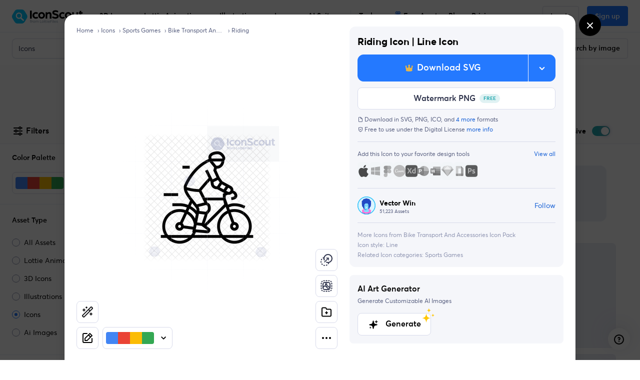

--- FILE ---
content_type: text/html; charset=utf-8
request_url: https://iconscout.com/icon/riding-4527510
body_size: 75466
content:
<!doctype html> <html data-n-head-ssr lang="en" data-n-head="%7B%22lang%22:%7B%22ssr%22:%22en%22%7D%7D"> <head > <meta data-n-head="ssr" http-equiv="content-language" content="en-us"><meta data-n-head="ssr" data-hid="robots" name="robots" content="index, follow, max-image-preview:large"><meta data-n-head="ssr" charset="utf-8"><meta data-n-head="ssr" http-equiv="X-UA-Compatible" content="IE=edge"><meta data-n-head="ssr" name="viewport" content="width=device-width, initial-scale=1.0, minimum-scale=1.0, user-scalable=no"><meta data-n-head="ssr" name="HandheldFriendly" content="true"><meta data-n-head="ssr" property="google-site-verification" content="Hm9l2diqlNOVPzUrnDf8cu4mQW5wpRFhq5A6SdLd3JM"><meta data-n-head="ssr" property="msvalidate.01" content="3004ED4CBA2F1DE29DCF735EDE26CC74"><meta data-n-head="ssr" property="p:domain_verify" content="8a3dcb10d9bd629405ed30c2b0a8d86c"><meta data-n-head="ssr" property="yandex-verification" content="50e34b3e220535c2"><meta data-n-head="ssr" property="baidu-site-verification" content="CMwDxtbjqF"><meta data-n-head="ssr" property="fb:page_id" content="508565185968336"><meta data-n-head="ssr" property="fb:pages" content="508565185968336"><meta data-n-head="ssr" property="fb:admins" content="100004984238809,100002408586355"><meta data-n-head="ssr" property="fb:app_id" content="849252695179784"><meta data-n-head="ssr" data-hid="og:locale" property="og:locale" content="en_US"><meta data-n-head="ssr" property="og:site_name" content="IconScout"><meta data-n-head="ssr" name="twitter:site" content="@iconscout"><meta data-n-head="ssr" name="twitter:card" content="summary_large_image"><meta data-n-head="ssr" name="msapplication-TileColor" content="#577ee8"><meta data-n-head="ssr" name="msapplication-TileImage" content="/ms-icon-144x144.png"><meta data-n-head="ssr" name="theme-color" content="#577ee8"><meta data-n-head="ssr" property="og:logo" content="/apple-icon-60x60.png" size="60x60"><meta data-n-head="ssr" property="og:logo" content="/ms-icon-150x150.png" size="150x150"><meta data-n-head="ssr" property="og:logo" content="/apple-icon-180x180.png" size="180x180"><meta data-n-head="ssr" property="og:logo" content="/ms-icon-310x310.png" size="310x310"><meta data-n-head="ssr" data-hid="referrer" name="referrer" content="strict-origin-when-cross-origin"><meta data-n-head="ssr" data-hid="og:url" property="og:url" content="https://iconscout.com/icon/riding-4527510"><meta data-n-head="ssr" data-hid="og:type" property="og:type" content="website"><meta data-n-head="ssr" data-hid="description" name="description" content="Download high-quality  Riding Icon tailored for Sports &amp; Games projects. Available in SVG, PNG files. The perfect  design asset for your next web or mobile app."><meta data-n-head="ssr" property="product:original_price:amount" content="2"><meta data-n-head="ssr" property="product:original_price:currency" content="USD"><meta data-n-head="ssr" property="product:availability" content="instock"><meta data-n-head="ssr" property="product:condition" content="new"><meta data-n-head="ssr" property="product:product_link" content="https://iconscout.com/icon/riding-icon_3782392"><meta data-n-head="ssr" property="product:purchase_limit" content="1"><meta data-n-head="ssr" property="product:retailer" content="IconScout"><meta data-n-head="ssr" data-hid="og:title" property="og:title" content=" Riding Icon - Download SVG, PNG for Sports &amp; Games | IconScout"><meta data-n-head="ssr" data-hid="og:description" property="og:description" content="Download high-quality  Riding Icon tailored for Sports &amp; Games projects. Available in SVG, PNG files. The perfect  design asset for your next web or mobile app."><meta data-n-head="ssr" property="og:type" content="product"><meta data-n-head="ssr" property="og:brand" content="Vector Win"><meta data-n-head="ssr" property="og:provider_name" content="IconScout"><meta data-n-head="ssr" property="og:product_id" content="3782392"><meta data-n-head="ssr" property="og:price:currency" content="USD"><meta data-n-head="ssr" property="og:availability" content="instock"><meta data-n-head="ssr" property="og:locale" content="en_US"><meta data-n-head="ssr" property="og:price:amount" content="2"><meta data-n-head="ssr" property="og:price:standard_amount" content="2"><meta data-n-head="ssr" name="twitter:card" content="summary"><meta data-n-head="ssr" data-hid="twitter:title" name="twitter:title" content=" Riding Icon - Download SVG, PNG for Sports &amp; Games | IconScout"><meta data-n-head="ssr" data-hid="twitter:description" name="twitter:description" content="Download high-quality  Riding Icon tailored for Sports &amp; Games projects. Available in SVG, PNG files. The perfect  design asset for your next web or mobile app."><meta data-n-head="ssr" name="twitter:label1" content="By"><meta data-n-head="ssr" name="twitter:data1" content="Vector Win"><meta data-n-head="ssr" name="twitter:label2" content="Price"><meta data-n-head="ssr" name="twitter:data2" content="2"><meta data-n-head="ssr" data-hid="image" name="image" content="https://cdn.iconscout.com/icon/premium/png-128-thumb/riding-icon-svg-download-png-3782392.png?f=webp"><meta data-n-head="ssr" data-hid="og:image" property="og:image" content="https://cdn.iconscout.com/icon/premium/png-128-thumb/riding-icon-svg-download-png-3782392.png?f=webp"><meta data-n-head="ssr" data-hid="twitter:image" name="twitter:image" content="https://cdn.iconscout.com/icon/premium/png-128-thumb/riding-icon-svg-download-png-3782392.png?f=webp"><title> Riding Icon - Download SVG, PNG for Sports &amp; Games | IconScout</title><link data-n-head="ssr" rel="shortcut icon" href="/favicon.ico" type="image/x-icon"><link data-n-head="ssr" rel="icon" href="/favicon.ico" type="image/x-icon"><link data-n-head="ssr" rel="apple-touch-icon" sizes="57x57" href="/apple-icon-57x57.png"><link data-n-head="ssr" rel="apple-touch-icon" sizes="60x60" href="/apple-icon-60x60.png"><link data-n-head="ssr" rel="apple-touch-icon" sizes="72x72" href="/apple-icon-72x72.png"><link data-n-head="ssr" rel="apple-touch-icon" sizes="76x76" href="/apple-icon-76x76.png"><link data-n-head="ssr" rel="apple-touch-icon" sizes="114x114" href="/apple-icon-114x114.png"><link data-n-head="ssr" rel="apple-touch-icon" sizes="120x120" href="/apple-icon-120x120.png"><link data-n-head="ssr" rel="apple-touch-icon" sizes="144x144" href="/apple-icon-144x144.png"><link data-n-head="ssr" rel="apple-touch-icon" sizes="152x152" href="/apple-icon-152x152.png"><link data-n-head="ssr" rel="apple-touch-icon" sizes="180x180" href="/apple-icon-180x180.png"><link data-n-head="ssr" rel="icon" type="image/png" sizes="192x192" href="/android-icon-192x192.png"><link data-n-head="ssr" rel="icon" type="image/png" sizes="32x32" href="/favicon-32x32.png"><link data-n-head="ssr" rel="icon" type="image/png" sizes="96x96" href="/favicon-96x96.png"><link data-n-head="ssr" rel="icon" type="image/png" sizes="16x16" href="/favicon-16x16.png"><link data-n-head="ssr" rel="manifest" href="/manifest.json"><link data-n-head="ssr" rel="search" type="application/opensearchdescription+xml" href="https://iconscout.com/opensearch.xml" title="IconScout Search"><link data-n-head="ssr" rel="alternate" type="text/plain" href="/llms.txt" title="LLM Information"><link data-n-head="ssr" data-hid="canonical" rel="canonical" href="https://iconscout.com/icon/riding-icon_3782392"><link data-n-head="ssr" data-hid="en" rel="alternate" hreflang="en" href="https://iconscout.com/icon/riding-4527510_3782392"><link data-n-head="ssr" data-hid="es" rel="alternate" hreflang="es" href="https://iconscout.com/es/icon/montando-4527510_3782392"><link data-n-head="ssr" data-hid="pt" rel="alternate" hreflang="pt" href="https://iconscout.com/pt/icon/equitacao-4527510_3782392"><link data-n-head="ssr" data-hid="de" rel="alternate" hreflang="de" href="https://iconscout.com/de/icon/reiten-4527510_3782392"><link data-n-head="ssr" data-hid="ko" rel="alternate" hreflang="ko" href="https://iconscout.com/kr/icon/riding-4527510_3782392"><link data-n-head="ssr" data-hid="x-default" rel="alternate" hreflang="x-default" href="https://iconscout.com/icon/riding-4527510_3782392"><script data-n-head="ssr" type="application/ld+json">{"@context":"https://schema.org","@type":"Organization","name":"IconScout","description":"IconScout is a Design Resources Marketplace. IconScout is powered by community of passionate designers to get high quality Icons, Illustrations, 3D Icons &amp; Lottie Animations. We provide simplest way to sell, share &amp; exchange design assets to worldwide audience.","url":"https://iconscout.com","logo":"https://iconscout.com/iconscout_logo-1024x1024.png","sameAs":["https://www.facebook.com/iconscout","https://twitter.com/iconscout","https://www.instagram.com/iconscout","https://www.pinterest.com/iconscout","https://www.youtube.com/channel/UCBnfNH7FJDC_q-BpomtfpUw","https://dribbble.com/iconscout","https://medium.com/iconscout","https://in.linkedin.com/company/iconscout"]}</script><script data-n-head="ssr" type="application/ld+json">{"@context":"https://schema.org","@type":"WebSite","name":"IconScout","url":"https://iconscout.com","potentialAction":{"@type":"SearchAction","target":{"@type":"EntryPoint","urlTemplate":"https://iconscout.com/all-assets/{search_term_string}"},"query-input":"required name=search_term_string"}}</script><script data-n-head="ssr" type="application/ld+json">{"@context":"https://schema.org","@type":"BreadcrumbList","itemListElement":[{"@type":"ListItem","name":"Home","item":"https://iconscout.com/","position":1},{"@type":"ListItem","name":"Icons","item":"https://iconscout.com/free-icons","position":2},{"@type":"ListItem","name":"Sports Games","item":"https://iconscout.com/icons/sports-games","position":3},{"@type":"ListItem","name":"Bike Transport And Accessories Icon Pack","item":"https://iconscout.com/icon-pack/bike-transport-and-accessories-icon-pack_98300","position":4},{"@type":"ListItem","name":"Riding","item":"https://iconscout.com/icons/riding","position":5}]}</script><script data-n-head="ssr" type="application/ld+json">{"@context":"https://schema.org","@type":"ImageObject","contentUrl":"https://cdn.iconscout.com/icon/premium/png-256-thumb/riding-icon-svg-download-png-3782392.png","license":"https://iconscout.com/licenses#iconscout","acquireLicensePage":"https://iconscout.com/icon/riding-icon_3782392","creditText":"Riding  Icon | Line Icon Icon by Vector Win","creator":{"@type":"Person","name":"Vector Win"},"copyrightNotice":"Copyright © 2026 Vector Win"}</script><script data-n-head="ssr" type="application/ld+json">{"@context":"https://schema.org","@type":"WebPage","name":" Riding Icon - Download SVG, PNG for Sports &amp; Games | IconScout","description":"Download high-quality  Riding Icon tailored for Sports &amp; Games projects. Available in SVG, PNG files. The perfect  design asset for your next web or mobile app.","primaryImageOfPage":"https://cdn.iconscout.com/icon/premium/png-256-thumb/riding-icon-svg-download-png-3782392.png?f=webp"}</script><script data-n-head="ssr" type="application/ld+json">{"@context":"https://schema.org","@type":"ImageObject","contentUrl":"https://cdn.iconscout.com/icon/premium/png-256-thumb/air-pump-icon-svg-download-png-3782390.png","license":"https://iconscout.com/licenses#iconscout","acquireLicensePage":"https://iconscout.com/icon/air-pump-icon_3782390","creditText":"Air Pump  Icon | Line Icon Icon by Vector Win","creator":{"@type":"Person","name":"Vector Win"},"copyrightNotice":"Copyright © 2026 Vector Win"}</script><script data-n-head="ssr" type="application/ld+json">{"@context":"https://schema.org","@type":"ImageObject","contentUrl":"https://cdn.iconscout.com/icon/premium/png-256-thumb/bicycle-icon-svg-download-png-3782380.png","license":"https://iconscout.com/licenses#iconscout","acquireLicensePage":"https://iconscout.com/icon/bicycle-icon_3782380","creditText":"Bicycle  Icon | Line Icon Icon by Vector Win","creator":{"@type":"Person","name":"Vector Win"},"copyrightNotice":"Copyright © 2026 Vector Win"}</script><script data-n-head="ssr" type="application/ld+json">{"@context":"https://schema.org","@type":"ImageObject","contentUrl":"https://cdn.iconscout.com/icon/premium/png-256-thumb/bicycle-icon-svg-download-png-3782381.png","license":"https://iconscout.com/licenses#iconscout","acquireLicensePage":"https://iconscout.com/icon/bicycle-icon_3782381","creditText":"Bicycle  Icon | Line Icon Icon by Vector Win","creator":{"@type":"Person","name":"Vector Win"},"copyrightNotice":"Copyright © 2026 Vector Win"}</script><script data-n-head="ssr" type="application/ld+json">{"@context":"https://schema.org","@type":"ImageObject","contentUrl":"https://cdn.iconscout.com/icon/premium/png-256-thumb/bicycle-icon-svg-download-png-3782397.png","license":"https://iconscout.com/licenses#iconscout","acquireLicensePage":"https://iconscout.com/icon/bicycle-icon_3782397","creditText":"Bicycle  Icon | Line Icon Icon by Vector Win","creator":{"@type":"Person","name":"Vector Win"},"copyrightNotice":"Copyright © 2026 Vector Win"}</script><script data-n-head="ssr" type="application/ld+json">{"@context":"https://schema.org","@type":"ImageObject","contentUrl":"https://cdn.iconscout.com/icon/premium/png-256-thumb/bicycle-cyclometer-icon-svg-download-png-3782382.png","license":"https://iconscout.com/licenses#iconscout","acquireLicensePage":"https://iconscout.com/icon/bicycle-cyclometer-icon_3782382","creditText":"Bicycle Cyclometer  Icon | Line Icon Icon by Vector Win","creator":{"@type":"Person","name":"Vector Win"},"copyrightNotice":"Copyright © 2026 Vector Win"}</script><script data-n-head="ssr" type="application/ld+json">{"@context":"https://schema.org","@type":"ImageObject","contentUrl":"https://cdn.iconscout.com/icon/premium/png-256-thumb/bicycle-rider-icon-svg-download-png-3782394.png","license":"https://iconscout.com/licenses#iconscout","acquireLicensePage":"https://iconscout.com/icon/bicycle-rider-icon_3782394","creditText":"Bicycle Rider  Icon | Line Icon Icon by Vector Win","creator":{"@type":"Person","name":"Vector Win"},"copyrightNotice":"Copyright © 2026 Vector Win"}</script><script data-n-head="ssr" type="application/ld+json">{"@context":"https://schema.org","@type":"ImageObject","contentUrl":"https://cdn.iconscout.com/icon/premium/png-256-thumb/cycle-lock-icon-svg-download-png-3782387.png","license":"https://iconscout.com/licenses#iconscout","acquireLicensePage":"https://iconscout.com/icon/cycle-lock-icon_3782387","creditText":"Cycle Lock  Icon | Line Icon Icon by Vector Win","creator":{"@type":"Person","name":"Vector Win"},"copyrightNotice":"Copyright © 2026 Vector Win"}</script><script data-n-head="ssr" type="application/ld+json">{"@context":"https://schema.org","@type":"ImageObject","contentUrl":"https://cdn.iconscout.com/icon/premium/png-256-thumb/cyclist-glasses-icon-svg-download-png-3782384.png","license":"https://iconscout.com/licenses#iconscout","acquireLicensePage":"https://iconscout.com/icon/cyclist-glasses-icon_3782384","creditText":"Cyclist Glasses  Icon | Line Icon Icon by Vector Win","creator":{"@type":"Person","name":"Vector Win"},"copyrightNotice":"Copyright © 2026 Vector Win"}</script><script data-n-head="ssr" type="application/ld+json">{"@context":"https://schema.org","@type":"ImageObject","contentUrl":"https://cdn.iconscout.com/icon/premium/png-256-thumb/cyclist-gloves-icon-svg-download-png-3782385.png","license":"https://iconscout.com/licenses#iconscout","acquireLicensePage":"https://iconscout.com/icon/cyclist-gloves-icon_3782385","creditText":"Cyclist Gloves  Icon | Line Icon Icon by Vector Win","creator":{"@type":"Person","name":"Vector Win"},"copyrightNotice":"Copyright © 2026 Vector Win"}</script><script data-n-head="ssr" type="application/ld+json">{"@context":"https://schema.org","@type":"ImageObject","contentUrl":"https://cdn.iconscout.com/icon/premium/png-256-thumb/cyclist-helmet-icon-svg-download-png-3782386.png","license":"https://iconscout.com/licenses#iconscout","acquireLicensePage":"https://iconscout.com/icon/cyclist-helmet-icon_3782386","creditText":"Cyclist Helmet  Icon | Line Icon Icon by Vector Win","creator":{"@type":"Person","name":"Vector Win"},"copyrightNotice":"Copyright © 2026 Vector Win"}</script><script data-n-head="ssr" type="application/ld+json">{"@context":"https://schema.org","@type":"ImageObject","contentUrl":"https://cdn.iconscout.com/icon/premium/png-256-thumb/female-cyclist-icon-svg-download-png-3782383.png","license":"https://iconscout.com/licenses#iconscout","acquireLicensePage":"https://iconscout.com/icon/female-cyclist-icon_3782383","creditText":"Female Cyclist  Icon | Line Icon Icon by Vector Win","creator":{"@type":"Person","name":"Vector Win"},"copyrightNotice":"Copyright © 2026 Vector Win"}</script><script data-n-head="ssr" type="application/ld+json">{"@context":"https://schema.org","@type":"ImageObject","contentUrl":"https://cdn.iconscout.com/icon/premium/png-256-thumb/kid-trailer-icon-svg-download-png-3782396.png","license":"https://iconscout.com/licenses#iconscout","acquireLicensePage":"https://iconscout.com/icon/kid-trailer-icon_3782396","creditText":"Kid Trailer  Icon | Line Icon Icon by Vector Win","creator":{"@type":"Person","name":"Vector Win"},"copyrightNotice":"Copyright © 2026 Vector Win"}</script><script data-n-head="ssr" type="application/ld+json">{"@context":"https://schema.org","@type":"ImageObject","contentUrl":"https://cdn.iconscout.com/icon/premium/png-256-thumb/male-cyclist-icon-svg-download-png-3782388.png","license":"https://iconscout.com/licenses#iconscout","acquireLicensePage":"https://iconscout.com/icon/male-cyclist-icon_3782388","creditText":"Male Cyclist  Icon | Line Icon Icon by Vector Win","creator":{"@type":"Person","name":"Vector Win"},"copyrightNotice":"Copyright © 2026 Vector Win"}</script><script data-n-head="ssr" type="application/ld+json">{"@context":"https://schema.org","@type":"ImageObject","contentUrl":"https://cdn.iconscout.com/icon/premium/png-256-thumb/mountain-riding-icon-svg-download-png-3782389.png","license":"https://iconscout.com/licenses#iconscout","acquireLicensePage":"https://iconscout.com/icon/mountain-riding-icon_3782389","creditText":"Mountain Riding  Icon | Line Icon Icon by Vector Win","creator":{"@type":"Person","name":"Vector Win"},"copyrightNotice":"Copyright © 2026 Vector Win"}</script><script data-n-head="ssr" type="application/ld+json">{"@context":"https://schema.org","@type":"ImageObject","contentUrl":"https://cdn.iconscout.com/icon/premium/png-256-thumb/riding-cloth-icon-svg-download-png-3782391.png","license":"https://iconscout.com/licenses#iconscout","acquireLicensePage":"https://iconscout.com/icon/riding-cloth-icon_3782391","creditText":"Riding Cloth  Icon | Line Icon Icon by Vector Win","creator":{"@type":"Person","name":"Vector Win"},"copyrightNotice":"Copyright © 2026 Vector Win"}</script><link rel="modulepreload" href="https://cdna.iconscout.com/ff93b75.modern.js" as="script"><link rel="modulepreload" href="https://cdna.iconscout.com/1cdc277.modern.js" as="script"><link rel="modulepreload" href="https://cdna.iconscout.com/fc32c62.modern.js" as="script"><link rel="modulepreload" href="https://cdna.iconscout.com/0334542.modern.js" as="script"><link rel="modulepreload" href="https://cdna.iconscout.com/0a89d9c.modern.js" as="script"><link rel="modulepreload" href="https://cdna.iconscout.com/fcadcef.modern.js" as="script"><link rel="modulepreload" href="https://cdna.iconscout.com/d0fafcc.modern.js" as="script"><link rel="modulepreload" href="https://cdna.iconscout.com/b24fca0.modern.js" as="script"><link rel="modulepreload" href="https://cdna.iconscout.com/e81c439.modern.js" as="script"><link rel="modulepreload" href="https://cdna.iconscout.com/c71a67a.modern.js" as="script"><style data-vue-ssr-id="b487bfce:0 5cf31b19:0 7e5c9b36:0 09309f01:0 055a5461:0 90cc2aae:0 080ae044:0 6e6972f3:0 289df749:0 34eb899a:0 553cc7c4:0 5c36b62b:0 f27c9118:0 b09b4240:0 37791733:0 71fc18cd:0 3805c5f3:0 da318b02:0 42054698:0 2cd89d00:0 250de2e3:0 450e51ef:0 0e2a4a73:0 4a61da82:0 0ae9eb4b:0 222eabaa:0 72abb430:0 ac59e214:0 2255cc9e:0 125db4cc:0 48c50968:0 d03631da:0 6ae57f3d:0 39ef27e4:0 aa92b4c4:0 7c28584f:0 6f7d85c5:0 3fd8f189:0 451ab308:0 6ea88c49:0 b0a52df2:0 656e134a:0 5344f51c:0 321d74b0:0">@font-face{font-family:"Averta";src:url(https://cdna.iconscout.com/fonts/Averta-Bold.db8e01c.eot);src:url(https://cdna.iconscout.com/fonts/Averta-Bold.db8e01c.eot?#iefix) format("embedded-opentype"),url(https://cdna.iconscout.com/fonts/Averta-Bold.6745c20.woff2) format("woff2"),url(https://cdna.iconscout.com/fonts/Averta-Bold.8033efc.woff) format("woff"),url(https://cdna.iconscout.com/fonts/Averta-Bold.2b1d5be.ttf) format("truetype");font-weight:700;font-style:normal;font-display:swap}@font-face{font-family:"Averta";src:url(https://cdna.iconscout.com/fonts/Averta-Semibold.43d9442.eot);src:url(https://cdna.iconscout.com/fonts/Averta-Semibold.43d9442.eot?#iefix) format("embedded-opentype"),url(https://cdna.iconscout.com/fonts/Averta-Semibold.8a8b411.woff2) format("woff2"),url(https://cdna.iconscout.com/fonts/Averta-Semibold.9f3e7c7.woff) format("woff"),url(https://cdna.iconscout.com/fonts/Averta-Semibold.48fa578.ttf) format("truetype");font-weight:500;font-style:normal;font-display:swap}@font-face{font-family:"Averta";src:url(https://cdna.iconscout.com/fonts/Averta-Regular.77b1b73.eot);src:url(https://cdna.iconscout.com/fonts/Averta-Regular.77b1b73.eot?#iefix) format("embedded-opentype"),url(https://cdna.iconscout.com/fonts/Averta-Regular.296928a.woff2) format("woff2"),url(https://cdna.iconscout.com/fonts/Averta-Regular.79c0972.woff) format("woff"),url(https://cdna.iconscout.com/fonts/Averta-Regular.92ece56.ttf) format("truetype");font-weight:400;font-style:normal;font-display:swap}/*!
 * Bootstrap v4.0.0 (https://getbootstrap.com)
 * Copyright 2011-2018 The Bootstrap Authors
 * Copyright 2011-2018 Twitter, Inc.
 * Licensed under MIT (https://github.com/twbs/bootstrap/blob/master/LICENSE)
 */:root{--blue: #2479FF;--red: #DE524C;--yellow: #E7B549;--green: #24A8AF;--cyan: #55AFE7;--white: #fff;--gray: #424866;--primary: #2479FF;--secondary: #596080;--success: #24A8AF;--info: #55AFE7;--warning: #E7B549;--danger: #DE524C;--light: #FAFAFC;--dark: #1C2033;--body: #1C2033;--cyan: #55AFE7;--breakpoint-xs: 0;--breakpoint-sm: 576px;--breakpoint-md: 1024px;--breakpoint-lg: 1280px;--breakpoint-xl: 1400px;--breakpoint-xxl: 1800px;--font-family-sans-serif: "Averta", -apple-system, BlinkMacSystemFont, "Segoe UI", Roboto, "Helvetica Neue", Arial, sans-serif, "Apple Color Emoji", "Segoe UI Emoji", "Segoe UI Symbol";--font-family-monospace: SFMono-Regular, Menlo, Monaco, Consolas, "Liberation Mono", "Courier New", monospace;--font-size-base: 1rem;--font-size-lg: 1.125rem;--font-size-sm: .875rem;--font-weight-normal: 400;--font-weight-bold: 700;--font-weight-base: 400;--line-height-base: 1.5rem;--h1-font-size: 3rem;--h2-font-size: 2.25rem;--h3-font-size: 1.5rem;--h4-font-size: 1.25rem;--h5-font-size: 1rem;--h6-font-size: .875rem;--h1-line-height: 3.625rem;--h2-line-height: 2.75rem;--h3-line-height: 2rem;--h4-line-height: 1.75rem;--h5-line-height: 1.5rem;--h6-line-height: 1.25rem;--display1-size: 6rem;--display2-size: 5.5rem;--display3-size: 4.5rem;--display4-size: 3rem;--display1-weight: 300;--display2-weight: 300;--display3-weight: 300;--display4-weight: 700;--display-line-height: 1.2;--lead-font-size: 1.125rem;--lead-font-weight: normal;--lead-line-height: 1.5rem;--small-font-size: .85em}*,*::before,*::after{box-sizing:border-box}html{font-family:sans-serif;line-height:1.15;-webkit-text-size-adjust:100%;-ms-text-size-adjust:100%;-ms-overflow-style:scrollbar;-webkit-tap-highlight-color:rgba(0,0,0,0)}@-ms-viewport{width:device-width}article,aside,dialog,figcaption,figure,footer,header,hgroup,main,nav,section{display:block}body{margin:0;font-family:"Averta",-apple-system,BlinkMacSystemFont,"Segoe UI",Roboto,"Helvetica Neue",Arial,sans-serif,"Apple Color Emoji","Segoe UI Emoji","Segoe UI Symbol";font-size:1rem;font-weight:400;line-height:1.5rem;color:#000;text-align:left;background-color:#fff;-webkit-font-smoothing:antialiased}[tabindex='-1']:focus{outline:0 !important}hr{box-sizing:content-box;height:0;overflow:visible}h1,h2,h3,h4,h5,h6{margin-top:0;margin-bottom:.5rem}p{margin-top:0;margin-bottom:1rem}address{margin-bottom:1rem;font-style:normal;line-height:inherit}ol,ul,dl{margin-top:0;margin-bottom:1rem}ol ol,ul ul,ol ul,ul ol{margin-bottom:0}dt{font-weight:700}dd{margin-bottom:0.5rem;margin-left:0}blockquote{margin:0 0 1rem}b,strong{font-weight:bolder}small{font-size:80%}a{color:#135ED5;text-decoration:none;background-color:transparent;-webkit-text-decoration-skip:objects;font-weight:400}a.no-hover{text-decoration:none !important}a:hover{color:#135ED5;text-decoration:underline}pre,code,kbd,samp{font-family:monospace, monospace;font-size:1em}pre{margin-top:0;margin-bottom:1rem;overflow:auto;-ms-overflow-style:scrollbar}img{vertical-align:middle;border-style:none}svg:not(:root){overflow:hidden}table{border-collapse:collapse}th{text-align:inherit}label{display:inline-block;margin-bottom:0.5rem}button{border-radius:0}button:focus{outline:1px dotted;outline:5px auto -webkit-focus-ring-color}input,button,select,optgroup,textarea{margin:0;font-family:inherit;font-size:inherit;line-height:inherit}button,input{overflow:visible}button,select{text-transform:none}button,html [type="button"],[type="reset"],[type="submit"]{-webkit-appearance:button}button::-moz-focus-inner,[type='button']::-moz-focus-inner,[type='reset']::-moz-focus-inner,[type='submit']::-moz-focus-inner{padding:0;border-style:none}input[type='radio'],input[type='checkbox']{box-sizing:border-box;padding:0}input[type='date'],input[type='time'],input[type='datetime-local'],input[type='month']{-webkit-appearance:listbox}textarea{overflow:auto;resize:vertical}fieldset{min-width:0;padding:0;margin:0;border:0}legend{display:block;width:100%;max-width:100%;padding:0;margin-bottom:0.5rem;font-size:1.5rem;line-height:inherit;color:inherit;white-space:normal}[type='number']::-webkit-inner-spin-button,[type='number']::-webkit-outer-spin-button{height:auto}[type='search']{outline-offset:-2px;-webkit-appearance:none}[type='search']::-webkit-search-cancel-button,[type='search']::-webkit-search-decoration{-webkit-appearance:none}::-webkit-file-upload-button{font:inherit;-webkit-appearance:button}template{display:none}[hidden]{display:none !important}h1,h2,h3,h4,h5,h6,.h1,.h2,.h3,.h4,.h5,.h6{margin-bottom:.5rem;font-family:inherit;font-weight:700;line-height:1.2;color:inherit}h1,.h1{font-size:3rem;line-height:3.625rem;letter-spacing:-0.015em}h2,.h2{font-size:2.25rem;line-height:2.75rem;letter-spacing:-0.015em}h3,.h3{font-size:1.5rem;line-height:2rem}h4,.h4{font-size:1.25rem;line-height:1.75rem}h5,.h5{font-size:1rem;line-height:1.5rem}h6,.h6{font-size:.875rem;line-height:1.25rem}.lead{font-size:1.125rem;font-weight:normal;line-height:1.5rem}.tiny-title{text-transform:uppercase;color:#596080;font-size:.875rem;font-weight:500;letter-spacing:0.5px}.capital{text-transform:uppercase;color:#000;font-size:11px;font-weight:500;line-height:1.4;letter-spacing:0.05em}.display-4{font-size:3rem;font-weight:700;line-height:1.2}hr{margin-top:1rem;margin-bottom:1rem;border:0;border-top:1px solid #D8DBEB}.font-size-base{font-size:1rem;line-height:1.5rem}.font-size-lg{font-size:1.125rem;line-height:1.75rem}.font-size-sm{font-size:.875rem;line-height:1.5rem}.font-size-xs{font-size:.75rem;line-height:1rem}.caption-lg{font-size:.75rem;line-height:1.125rem}.caption{font-size:.75rem;font-weight:500;line-height:1.125rem}.caption-sm{font-size:.5rem;font-weight:500;line-height:.625rem}.font-display5{font-size:4rem;font-weight:700;line-height:1.2}@media (max-width: 1279.98px){.font-display5{font-size:52px;line-height:1.2}}@media (max-width: 1023.98px){.font-display5{font-size:42px;line-height:1.2}}small,.small{font-size:.85em;font-weight:400}mark,.mark{padding:.2em;background-color:#fcf8e3}.list-unstyled{padding-left:0;list-style:none}.list-inline{padding-left:0;list-style:none}.list-inline-item{display:inline-block}.list-inline-item:not(:last-child){margin-right:.5rem}.help-text{display:block;font-size:.875rem;line-height:1.375rem;color:#596080}.text-primary-dark{color:#135ED5}.text-gray{color:#8f95b2}.img-fluid{max-width:100%;height:auto}.object-fit-cover{object-fit:cover}.object-fit-contain{object-fit:contain}.container{width:100%;padding-right:.75rem;padding-left:.75rem;margin-right:auto;margin-left:auto}@media (max-width: 1279.98px){.container{padding-right:1rem;padding-left:1rem}}@media (max-width: 1023.98px){.container{padding-right:1rem;padding-left:1rem}}@media (min-width: 1280px){.container{max-width:1176px}}@media (min-width: 1400px){.container{max-width:1344px}}@media (min-width: 1800px){.container{max-width:1456px}}.container-fluid{width:100%;padding-right:.75rem;padding-left:.75rem;margin-right:auto;margin-left:auto}@media (max-width: 1279.98px){.container-fluid{padding-right:1rem;padding-left:1rem}}@media (max-width: 1023.98px){.container-fluid{padding-right:1rem;padding-left:1rem}}.row{display:flex;flex-wrap:wrap;margin-right:-.75rem;margin-left:-.75rem}@media (max-width: 1023.98px){.row{margin-right:-.5rem;margin-left:-.5rem}}@media (min-width: 1800px){.row{margin-right:-1rem;margin-left:-1rem}}.md-gutters{margin-right:-.75rem;margin-left:-.75rem}.md-gutters>.col,.md-gutters>[class*='col-']{padding-right:.75rem;padding-left:.75rem}.lg-gutters{margin-right:-2rem;margin-left:-2rem}.lg-gutters>.col,.lg-gutters>[class*='col-']{padding-right:2rem;padding-left:2rem}.sm-gutters{margin-right:-.5rem;margin-left:-.5rem}.sm-gutters>.col,.sm-gutters>[class*='col-']{padding-right:.5rem;padding-left:.5rem}.no-gutters{margin-right:0;margin-left:0}.no-gutters>.col,.no-gutters>[class*='col-']{padding-right:0;padding-left:0}.col-1,.col-2,.col-3,.col-4,.col-5,.col-6,.col-7,.col-8,.col-9,.col-10,.col-11,.col-12,.col,.col-auto,.col-sm-1,.col-sm-2,.col-sm-3,.col-sm-4,.col-sm-5,.col-sm-6,.col-sm-7,.col-sm-8,.col-sm-9,.col-sm-10,.col-sm-11,.col-sm-12,.col-sm,.col-sm-auto,.col-md-1,.col-md-2,.col-md-3,.col-md-4,.col-md-5,.col-md-6,.col-md-7,.col-md-8,.col-md-9,.col-md-10,.col-md-11,.col-md-12,.col-md,.col-md-auto,.col-lg-1,.col-lg-2,.col-lg-3,.col-lg-4,.col-lg-5,.col-lg-6,.col-lg-7,.col-lg-8,.col-lg-9,.col-lg-10,.col-lg-11,.col-lg-12,.col-lg,.col-lg-auto,.col-xl-1,.col-xl-2,.col-xl-3,.col-xl-4,.col-xl-5,.col-xl-6,.col-xl-7,.col-xl-8,.col-xl-9,.col-xl-10,.col-xl-11,.col-xl-12,.col-xl,.col-xl-auto,.col-xxl-1,.col-xxl-2,.col-xxl-3,.col-xxl-4,.col-xxl-5,.col-xxl-6,.col-xxl-7,.col-xxl-8,.col-xxl-9,.col-xxl-10,.col-xxl-11,.col-xxl-12,.col-xxl,.col-xxl-auto{position:relative;width:100%;min-height:1px;padding-right:.75rem;padding-left:.75rem}@media (max-width: 1023.98px){.col-1,.col-2,.col-3,.col-4,.col-5,.col-6,.col-7,.col-8,.col-9,.col-10,.col-11,.col-12,.col,.col-auto,.col-sm-1,.col-sm-2,.col-sm-3,.col-sm-4,.col-sm-5,.col-sm-6,.col-sm-7,.col-sm-8,.col-sm-9,.col-sm-10,.col-sm-11,.col-sm-12,.col-sm,.col-sm-auto,.col-md-1,.col-md-2,.col-md-3,.col-md-4,.col-md-5,.col-md-6,.col-md-7,.col-md-8,.col-md-9,.col-md-10,.col-md-11,.col-md-12,.col-md,.col-md-auto,.col-lg-1,.col-lg-2,.col-lg-3,.col-lg-4,.col-lg-5,.col-lg-6,.col-lg-7,.col-lg-8,.col-lg-9,.col-lg-10,.col-lg-11,.col-lg-12,.col-lg,.col-lg-auto,.col-xl-1,.col-xl-2,.col-xl-3,.col-xl-4,.col-xl-5,.col-xl-6,.col-xl-7,.col-xl-8,.col-xl-9,.col-xl-10,.col-xl-11,.col-xl-12,.col-xl,.col-xl-auto,.col-xxl-1,.col-xxl-2,.col-xxl-3,.col-xxl-4,.col-xxl-5,.col-xxl-6,.col-xxl-7,.col-xxl-8,.col-xxl-9,.col-xxl-10,.col-xxl-11,.col-xxl-12,.col-xxl,.col-xxl-auto{padding-right:.5rem;padding-left:.5rem}}@media (min-width: 1800px){.col-1,.col-2,.col-3,.col-4,.col-5,.col-6,.col-7,.col-8,.col-9,.col-10,.col-11,.col-12,.col,.col-auto,.col-sm-1,.col-sm-2,.col-sm-3,.col-sm-4,.col-sm-5,.col-sm-6,.col-sm-7,.col-sm-8,.col-sm-9,.col-sm-10,.col-sm-11,.col-sm-12,.col-sm,.col-sm-auto,.col-md-1,.col-md-2,.col-md-3,.col-md-4,.col-md-5,.col-md-6,.col-md-7,.col-md-8,.col-md-9,.col-md-10,.col-md-11,.col-md-12,.col-md,.col-md-auto,.col-lg-1,.col-lg-2,.col-lg-3,.col-lg-4,.col-lg-5,.col-lg-6,.col-lg-7,.col-lg-8,.col-lg-9,.col-lg-10,.col-lg-11,.col-lg-12,.col-lg,.col-lg-auto,.col-xl-1,.col-xl-2,.col-xl-3,.col-xl-4,.col-xl-5,.col-xl-6,.col-xl-7,.col-xl-8,.col-xl-9,.col-xl-10,.col-xl-11,.col-xl-12,.col-xl,.col-xl-auto,.col-xxl-1,.col-xxl-2,.col-xxl-3,.col-xxl-4,.col-xxl-5,.col-xxl-6,.col-xxl-7,.col-xxl-8,.col-xxl-9,.col-xxl-10,.col-xxl-11,.col-xxl-12,.col-xxl,.col-xxl-auto{padding-right:1rem;padding-left:1rem}}.col{flex-basis:0;flex-grow:1;max-width:100%}.col-auto{flex:0 0 auto;width:auto;max-width:none}.col-1{flex:0 0 8.33333%;max-width:8.33333%}.col-2{flex:0 0 16.66667%;max-width:16.66667%}.col-3{flex:0 0 25%;max-width:25%}.col-4{flex:0 0 33.33333%;max-width:33.33333%}.col-5{flex:0 0 41.66667%;max-width:41.66667%}.col-6{flex:0 0 50%;max-width:50%}.col-7{flex:0 0 58.33333%;max-width:58.33333%}.col-8{flex:0 0 66.66667%;max-width:66.66667%}.col-9{flex:0 0 75%;max-width:75%}.col-10{flex:0 0 83.33333%;max-width:83.33333%}.col-11{flex:0 0 91.66667%;max-width:91.66667%}.col-12{flex:0 0 100%;max-width:100%}.order-first{order:-1}.order-last{order:13}.order-0{order:0}.order-1{order:1}.order-2{order:2}.order-3{order:3}.order-4{order:4}.order-5{order:5}.order-6{order:6}.order-7{order:7}.order-8{order:8}.order-9{order:9}.order-10{order:10}.order-11{order:11}.order-12{order:12}.offset-1{margin-left:8.33333%}.offset-2{margin-left:16.66667%}.offset-3{margin-left:25%}.offset-4{margin-left:33.33333%}.offset-5{margin-left:41.66667%}.offset-6{margin-left:50%}.offset-7{margin-left:58.33333%}.offset-8{margin-left:66.66667%}.offset-9{margin-left:75%}.offset-10{margin-left:83.33333%}.offset-11{margin-left:91.66667%}@media (min-width: 576px){.col-sm{flex-basis:0;flex-grow:1;max-width:100%}.col-sm-auto{flex:0 0 auto;width:auto;max-width:none}.col-sm-1{flex:0 0 8.33333%;max-width:8.33333%}.col-sm-2{flex:0 0 16.66667%;max-width:16.66667%}.col-sm-3{flex:0 0 25%;max-width:25%}.col-sm-4{flex:0 0 33.33333%;max-width:33.33333%}.col-sm-5{flex:0 0 41.66667%;max-width:41.66667%}.col-sm-6{flex:0 0 50%;max-width:50%}.col-sm-7{flex:0 0 58.33333%;max-width:58.33333%}.col-sm-8{flex:0 0 66.66667%;max-width:66.66667%}.col-sm-9{flex:0 0 75%;max-width:75%}.col-sm-10{flex:0 0 83.33333%;max-width:83.33333%}.col-sm-11{flex:0 0 91.66667%;max-width:91.66667%}.col-sm-12{flex:0 0 100%;max-width:100%}.order-sm-first{order:-1}.order-sm-last{order:13}.order-sm-0{order:0}.order-sm-1{order:1}.order-sm-2{order:2}.order-sm-3{order:3}.order-sm-4{order:4}.order-sm-5{order:5}.order-sm-6{order:6}.order-sm-7{order:7}.order-sm-8{order:8}.order-sm-9{order:9}.order-sm-10{order:10}.order-sm-11{order:11}.order-sm-12{order:12}.offset-sm-0{margin-left:0}.offset-sm-1{margin-left:8.33333%}.offset-sm-2{margin-left:16.66667%}.offset-sm-3{margin-left:25%}.offset-sm-4{margin-left:33.33333%}.offset-sm-5{margin-left:41.66667%}.offset-sm-6{margin-left:50%}.offset-sm-7{margin-left:58.33333%}.offset-sm-8{margin-left:66.66667%}.offset-sm-9{margin-left:75%}.offset-sm-10{margin-left:83.33333%}.offset-sm-11{margin-left:91.66667%}}@media (min-width: 1024px){.col-md{flex-basis:0;flex-grow:1;max-width:100%}.col-md-auto{flex:0 0 auto;width:auto;max-width:none}.col-md-1{flex:0 0 8.33333%;max-width:8.33333%}.col-md-2{flex:0 0 16.66667%;max-width:16.66667%}.col-md-3{flex:0 0 25%;max-width:25%}.col-md-4{flex:0 0 33.33333%;max-width:33.33333%}.col-md-5{flex:0 0 41.66667%;max-width:41.66667%}.col-md-6{flex:0 0 50%;max-width:50%}.col-md-7{flex:0 0 58.33333%;max-width:58.33333%}.col-md-8{flex:0 0 66.66667%;max-width:66.66667%}.col-md-9{flex:0 0 75%;max-width:75%}.col-md-10{flex:0 0 83.33333%;max-width:83.33333%}.col-md-11{flex:0 0 91.66667%;max-width:91.66667%}.col-md-12{flex:0 0 100%;max-width:100%}.order-md-first{order:-1}.order-md-last{order:13}.order-md-0{order:0}.order-md-1{order:1}.order-md-2{order:2}.order-md-3{order:3}.order-md-4{order:4}.order-md-5{order:5}.order-md-6{order:6}.order-md-7{order:7}.order-md-8{order:8}.order-md-9{order:9}.order-md-10{order:10}.order-md-11{order:11}.order-md-12{order:12}.offset-md-0{margin-left:0}.offset-md-1{margin-left:8.33333%}.offset-md-2{margin-left:16.66667%}.offset-md-3{margin-left:25%}.offset-md-4{margin-left:33.33333%}.offset-md-5{margin-left:41.66667%}.offset-md-6{margin-left:50%}.offset-md-7{margin-left:58.33333%}.offset-md-8{margin-left:66.66667%}.offset-md-9{margin-left:75%}.offset-md-10{margin-left:83.33333%}.offset-md-11{margin-left:91.66667%}}@media (min-width: 1280px){.col-lg{flex-basis:0;flex-grow:1;max-width:100%}.col-lg-auto{flex:0 0 auto;width:auto;max-width:none}.col-lg-1{flex:0 0 8.33333%;max-width:8.33333%}.col-lg-2{flex:0 0 16.66667%;max-width:16.66667%}.col-lg-3{flex:0 0 25%;max-width:25%}.col-lg-4{flex:0 0 33.33333%;max-width:33.33333%}.col-lg-5{flex:0 0 41.66667%;max-width:41.66667%}.col-lg-6{flex:0 0 50%;max-width:50%}.col-lg-7{flex:0 0 58.33333%;max-width:58.33333%}.col-lg-8{flex:0 0 66.66667%;max-width:66.66667%}.col-lg-9{flex:0 0 75%;max-width:75%}.col-lg-10{flex:0 0 83.33333%;max-width:83.33333%}.col-lg-11{flex:0 0 91.66667%;max-width:91.66667%}.col-lg-12{flex:0 0 100%;max-width:100%}.order-lg-first{order:-1}.order-lg-last{order:13}.order-lg-0{order:0}.order-lg-1{order:1}.order-lg-2{order:2}.order-lg-3{order:3}.order-lg-4{order:4}.order-lg-5{order:5}.order-lg-6{order:6}.order-lg-7{order:7}.order-lg-8{order:8}.order-lg-9{order:9}.order-lg-10{order:10}.order-lg-11{order:11}.order-lg-12{order:12}.offset-lg-0{margin-left:0}.offset-lg-1{margin-left:8.33333%}.offset-lg-2{margin-left:16.66667%}.offset-lg-3{margin-left:25%}.offset-lg-4{margin-left:33.33333%}.offset-lg-5{margin-left:41.66667%}.offset-lg-6{margin-left:50%}.offset-lg-7{margin-left:58.33333%}.offset-lg-8{margin-left:66.66667%}.offset-lg-9{margin-left:75%}.offset-lg-10{margin-left:83.33333%}.offset-lg-11{margin-left:91.66667%}}@media (min-width: 1400px){.col-xl{flex-basis:0;flex-grow:1;max-width:100%}.col-xl-auto{flex:0 0 auto;width:auto;max-width:none}.col-xl-1{flex:0 0 8.33333%;max-width:8.33333%}.col-xl-2{flex:0 0 16.66667%;max-width:16.66667%}.col-xl-3{flex:0 0 25%;max-width:25%}.col-xl-4{flex:0 0 33.33333%;max-width:33.33333%}.col-xl-5{flex:0 0 41.66667%;max-width:41.66667%}.col-xl-6{flex:0 0 50%;max-width:50%}.col-xl-7{flex:0 0 58.33333%;max-width:58.33333%}.col-xl-8{flex:0 0 66.66667%;max-width:66.66667%}.col-xl-9{flex:0 0 75%;max-width:75%}.col-xl-10{flex:0 0 83.33333%;max-width:83.33333%}.col-xl-11{flex:0 0 91.66667%;max-width:91.66667%}.col-xl-12{flex:0 0 100%;max-width:100%}.order-xl-first{order:-1}.order-xl-last{order:13}.order-xl-0{order:0}.order-xl-1{order:1}.order-xl-2{order:2}.order-xl-3{order:3}.order-xl-4{order:4}.order-xl-5{order:5}.order-xl-6{order:6}.order-xl-7{order:7}.order-xl-8{order:8}.order-xl-9{order:9}.order-xl-10{order:10}.order-xl-11{order:11}.order-xl-12{order:12}.offset-xl-0{margin-left:0}.offset-xl-1{margin-left:8.33333%}.offset-xl-2{margin-left:16.66667%}.offset-xl-3{margin-left:25%}.offset-xl-4{margin-left:33.33333%}.offset-xl-5{margin-left:41.66667%}.offset-xl-6{margin-left:50%}.offset-xl-7{margin-left:58.33333%}.offset-xl-8{margin-left:66.66667%}.offset-xl-9{margin-left:75%}.offset-xl-10{margin-left:83.33333%}.offset-xl-11{margin-left:91.66667%}}@media (min-width: 1800px){.col-xxl{flex-basis:0;flex-grow:1;max-width:100%}.col-xxl-auto{flex:0 0 auto;width:auto;max-width:none}.col-xxl-1{flex:0 0 8.33333%;max-width:8.33333%}.col-xxl-2{flex:0 0 16.66667%;max-width:16.66667%}.col-xxl-3{flex:0 0 25%;max-width:25%}.col-xxl-4{flex:0 0 33.33333%;max-width:33.33333%}.col-xxl-5{flex:0 0 41.66667%;max-width:41.66667%}.col-xxl-6{flex:0 0 50%;max-width:50%}.col-xxl-7{flex:0 0 58.33333%;max-width:58.33333%}.col-xxl-8{flex:0 0 66.66667%;max-width:66.66667%}.col-xxl-9{flex:0 0 75%;max-width:75%}.col-xxl-10{flex:0 0 83.33333%;max-width:83.33333%}.col-xxl-11{flex:0 0 91.66667%;max-width:91.66667%}.col-xxl-12{flex:0 0 100%;max-width:100%}.order-xxl-first{order:-1}.order-xxl-last{order:13}.order-xxl-0{order:0}.order-xxl-1{order:1}.order-xxl-2{order:2}.order-xxl-3{order:3}.order-xxl-4{order:4}.order-xxl-5{order:5}.order-xxl-6{order:6}.order-xxl-7{order:7}.order-xxl-8{order:8}.order-xxl-9{order:9}.order-xxl-10{order:10}.order-xxl-11{order:11}.order-xxl-12{order:12}.offset-xxl-0{margin-left:0}.offset-xxl-1{margin-left:8.33333%}.offset-xxl-2{margin-left:16.66667%}.offset-xxl-3{margin-left:25%}.offset-xxl-4{margin-left:33.33333%}.offset-xxl-5{margin-left:41.66667%}.offset-xxl-6{margin-left:50%}.offset-xxl-7{margin-left:58.33333%}.offset-xxl-8{margin-left:66.66667%}.offset-xxl-9{margin-left:75%}.offset-xxl-10{margin-left:83.33333%}.offset-xxl-11{margin-left:91.66667%}}.form-control{display:block;width:100%;padding:.563rem 1.188rem;font-size:.875rem;line-height:1.5rem;color:#000;background-color:#fff;background-clip:padding-box;border:1px solid #D8DBEB;border-radius:8px;transition:border-color 0.15s ease-in-out,box-shadow 0.15s ease-in-out}.form-control:focus{color:#000;background-color:#fff;border-color:#ccf;outline:0;box-shadow:0 0 0 2px #E6E6FF}.form-control::placeholder{color:#596080;opacity:1}.form-control:disabled,.form-control[readonly]{background-color:#EBEDF5;opacity:1}.col-form-label{padding-top:calc(.563rem + 1px);padding-bottom:calc(.563rem + 1px);margin-bottom:0;font-size:inherit;line-height:1.5rem;color:#000;font-weight:500}.form-group>.col-form-label,.form-group>.col-form-label-sm,.form-group>.col-form-label-lg{padding-bottom:.25rem}.form-control-sm,.input-group-sm>.form-control,.input-group-sm>.input-group-prepend>.input-group-text,.input-group-sm>.input-group-append>.input-group-text,.input-group-sm>.input-group-prepend>.btn,.input-group-sm>.input-group-append>.btn{padding:.25rem .94rem;font-size:.875rem;line-height:1.5rem;border-radius:4px}select.form-control-sm:not([size]):not([multiple]),.input-group-sm>select.form-control:not([size]):not([multiple]),.input-group-sm>.input-group-prepend>select.input-group-text:not([size]):not([multiple]),.input-group-sm>.input-group-append>select.input-group-text:not([size]):not([multiple]),.input-group-sm>.input-group-prepend>select.btn:not([size]):not([multiple]),.input-group-sm>.input-group-append>select.btn:not([size]):not([multiple]){height:calc(2rem + 2px)}.form-control-md{padding:.563rem 1.188rem;font-size:1rem;line-height:1.5rem;border-radius:8px}.form-control-lg,.input-group-lg>.form-control,.input-group-lg>.input-group-prepend>.input-group-text,.input-group-lg>.input-group-append>.input-group-text,.input-group-lg>.input-group-prepend>.btn,.input-group-lg>.input-group-append>.btn{padding:.75rem 1.44rem;font-size:1.125rem;line-height:1.75rem;border-radius:12px}select.form-control-lg:not([size]):not([multiple]),.input-group-lg>select.form-control:not([size]):not([multiple]),.input-group-lg>.input-group-prepend>select.input-group-text:not([size]):not([multiple]),.input-group-lg>.input-group-append>select.input-group-text:not([size]):not([multiple]),.input-group-lg>.input-group-prepend>select.btn:not([size]):not([multiple]),.input-group-lg>.input-group-append>select.btn:not([size]):not([multiple]){height:calc(3.25rem + 2px)}.form-group{margin-bottom:2rem}.form-text{display:block;margin-top:.25rem;font-size:.875rem;line-height:1.375rem}.form-row{display:flex;flex-wrap:wrap;margin-right:-5px;margin-left:-5px}.form-row>.col,.form-row>[class*='col-']{padding-right:5px;padding-left:5px}.invalid-feedback{display:none;width:100%;margin-top:.25rem;font-size:.85em;color:#F0A9A7}.invalid-tooltip{position:absolute;top:100%;z-index:5;display:none;max-width:100%;padding:0.5rem;margin-top:0.1rem;font-size:0.875rem;line-height:1;color:#fff;background-color:rgba(240,169,167,0.8);border-radius:0.2rem}.was-validated .form-control:invalid,.form-control.is-invalid,.was-validated .custom-select:invalid,.custom-select.is-invalid{border-color:#DE524C}.was-validated .form-control:invalid:focus,.form-control.is-invalid:focus,.was-validated .custom-select:invalid:focus,.custom-select.is-invalid:focus{border-color:#DE524C;box-shadow:0 0 0 2px rgba(222,82,76,0.25)}.was-validated .form-control:invalid ~ .invalid-feedback,.was-validated .form-control:invalid ~ .invalid-tooltip,.form-control.is-invalid ~ .invalid-feedback,.form-control.is-invalid ~ .invalid-tooltip,.was-validated .custom-select:invalid ~ .invalid-feedback,.was-validated .custom-select:invalid ~ .invalid-tooltip,.custom-select.is-invalid ~ .invalid-feedback,.custom-select.is-invalid ~ .invalid-tooltip{display:block}.was-validated .form-check-input:invalid ~ .form-check-label,.form-check-input.is-invalid ~ .form-check-label{color:#F0A9A7}.was-validated .form-check-input:invalid ~ .invalid-feedback,.was-validated .form-check-input:invalid ~ .invalid-tooltip,.form-check-input.is-invalid ~ .invalid-feedback,.form-check-input.is-invalid ~ .invalid-tooltip{display:block}.was-validated .custom-control-input:invalid ~ .custom-control-label::before,.custom-control-input.is-invalid ~ .custom-control-label::before{border-color:#F0A9A7;background-color:#FCF2F2}.was-validated .custom-control-input:invalid ~ .invalid-feedback,.was-validated .custom-control-input:invalid ~ .invalid-tooltip,.custom-control-input.is-invalid ~ .invalid-feedback,.custom-control-input.is-invalid ~ .invalid-tooltip{display:block}.was-validated .custom-control-input:invalid:checked ~ .custom-control-label::before,.custom-control-input.is-invalid:checked ~ .custom-control-label::before{border-color:#F0A9A7;background-color:#FCF2F2}.was-validated .custom-control-input:invalid:focus ~ .custom-control-label::before,.custom-control-input.is-invalid:focus ~ .custom-control-label::before{border-color:#F0A9A7;box-shadow:0 0 0 2px rgba(240,169,167,0.25)}.was-validated .custom-file-input:invalid ~ .custom-file-label,.custom-file-input.is-invalid ~ .custom-file-label{border-color:#F0A9A7}.was-validated .custom-file-input:invalid ~ .custom-file-label::before,.custom-file-input.is-invalid ~ .custom-file-label::before{border-color:inherit}.was-validated .custom-file-input:invalid ~ .invalid-feedback,.was-validated .custom-file-input:invalid ~ .invalid-tooltip,.custom-file-input.is-invalid ~ .invalid-feedback,.custom-file-input.is-invalid ~ .invalid-tooltip{display:block}.was-validated .custom-file-input:invalid:focus ~ .custom-file-label,.custom-file-input.is-invalid:focus ~ .custom-file-label{box-shadow:0 0 0 2px rgba(240,169,167,0.25)}.form-inline{display:flex;flex-flow:row wrap;align-items:center}.form-inline .form-check{width:100%}@media (min-width: 576px){.form-inline label{display:flex;align-items:center;justify-content:center;margin-bottom:0}.form-inline .form-group{display:flex;flex:0 0 auto;flex-flow:row wrap;align-items:center;margin-bottom:0}.form-inline .form-control{display:inline-block;width:auto;vertical-align:middle}.form-inline .form-control-plaintext{display:inline-block}.form-inline .input-group{width:auto}.form-inline .form-check{display:flex;align-items:center;justify-content:center;width:auto;padding-left:0}.form-inline .form-check-input{position:relative;margin-top:0;margin-right:.25rem;margin-left:0}.form-inline .custom-control{align-items:center;justify-content:center}.form-inline .custom-control-label{margin-bottom:0}}.btn{display:inline-block;font-weight:500;text-align:center;white-space:nowrap;vertical-align:middle;user-select:none;border:1px solid transparent;padding:.563rem 1.188rem;font-size:1rem;line-height:1.5rem;border-radius:8px;transition:all 0.15s ease-in-out}.btn :global(.icon){margin-right:.25rem;line-height:1;display:inline-block;vertical-align:bottom}.btn.icon{padding:.563rem;width:calc(2px + 2.626rem)}.btn.icon.icon svg{vertical-align:bottom}.btn.icon.icon svg [fill-rule=nonzero]{fill:currentColor}.btn.btn-icon{padding:.563rem;width:calc(2px + 2.626rem);height:calc(2px + 2.626rem)}.btn:hover,.btn:focus{text-decoration:none}.btn:focus,.btn.focus{outline:0;box-shadow:0 0 0 2px #E6E6FF}.btn.disabled,.btn:disabled{opacity:.65;box-shadow:none}.btn:not(:disabled):not(.disabled){cursor:pointer}.btn:not(:disabled):not(.disabled):active,.btn:not(:disabled):not(.disabled).active{background-image:none;box-shadow:inset 0 1px 3px 0 rgba(66,72,102,0.5),0 1px 0 0 rgba(28,32,51,0.05)}.btn:not(:disabled):not(.disabled):active:focus,.btn:not(:disabled):not(.disabled).active:focus{box-shadow:0 0 0 2px #E6E6FF,inset 0 1px 3px 0 rgba(66,72,102,0.5),0 1px 0 0 rgba(28,32,51,0.05)}.btn.has-icon,.btn.btn-icon{display:inline-flex;align-items:center;justify-content:center}.btn.has-icon svg,.btn.btn-icon svg{line-height:1;width:1.5rem;height:1.5rem}.btn.has-image-icon{display:inline-flex;align-items:center;justify-content:center}.btn.has-image-icon img{line-height:1;width:1.5rem;height:1.5rem}a.btn.disabled,fieldset:disabled a.btn{pointer-events:none}.btn-primary{color:#fff;background-color:#2479FF;border-color:#2479FF;box-shadow:none}.btn-primary:hover,.btn-primary.hover{color:#fff;background-color:#135ED5;border-color:#135ED5}.btn-primary:focus,.btn-primary.focus{box-shadow:none,0 0 0 2px rgba(36,121,255,0.5)}.btn-primary.disabled,.btn-primary:disabled{color:#fff;background-color:#2479FF;border-color:#2479FF}.btn-primary:not(:disabled):not(.disabled):active,.btn-primary:not(:disabled):not(.disabled).active,.show>.btn-primary.dropdown-toggle{color:#fff;background-color:#135ED5;border-color:#135ED5}.btn-primary:not(:disabled):not(.disabled):active:focus,.btn-primary:not(:disabled):not(.disabled).active:focus,.show>.btn-primary.dropdown-toggle:focus{box-shadow:inset 0 1px 3px 0 rgba(66,72,102,0.5),0 1px 0 0 rgba(28,32,51,0.05),0 0 0 2px rgba(36,121,255,0.5)}.btn-primary svg{vertical-align:middle}.btn-primary svg [fill-rule=nonzero]{fill:#fff}.btn-success{color:#fff;background-color:#24A8AF;border-color:#24A8AF;box-shadow:none}.btn-success:hover,.btn-success.hover{color:#fff;background-color:#00686E;border-color:#00686E}.btn-success:focus,.btn-success.focus{box-shadow:none,0 0 0 2px rgba(36,168,175,0.5)}.btn-success.disabled,.btn-success:disabled{color:#fff;background-color:#24A8AF;border-color:#24A8AF}.btn-success:not(:disabled):not(.disabled):active,.btn-success:not(:disabled):not(.disabled).active,.show>.btn-success.dropdown-toggle{color:#fff;background-color:#00565B;border-color:#00565B}.btn-success:not(:disabled):not(.disabled):active:focus,.btn-success:not(:disabled):not(.disabled).active:focus,.show>.btn-success.dropdown-toggle:focus{box-shadow:inset 0 1px 3px 0 rgba(66,72,102,0.5),0 1px 0 0 rgba(28,32,51,0.05),0 0 0 2px rgba(36,168,175,0.5)}.btn-success svg{vertical-align:middle}.btn-success svg [fill-rule=nonzero]{fill:#fff}.btn-warning{color:#000;background-color:#E7B549;border-color:#E7B549;box-shadow:none}.btn-warning:hover,.btn-warning.hover{color:#fff;background-color:#A85325;border-color:#A85325}.btn-warning:focus,.btn-warning.focus{box-shadow:none,0 0 0 2px rgba(231,181,73,0.5)}.btn-warning.disabled,.btn-warning:disabled{color:#000;background-color:#E7B549;border-color:#E7B549}.btn-warning:not(:disabled):not(.disabled):active,.btn-warning:not(:disabled):not(.disabled).active,.show>.btn-warning.dropdown-toggle{color:#fff;background-color:#823218;border-color:#823218}.btn-warning:not(:disabled):not(.disabled):active:focus,.btn-warning:not(:disabled):not(.disabled).active:focus,.show>.btn-warning.dropdown-toggle:focus{box-shadow:inset 0 1px 3px 0 rgba(66,72,102,0.5),0 1px 0 0 rgba(28,32,51,0.05),0 0 0 2px rgba(231,181,73,0.5)}.btn-warning svg{vertical-align:middle}.btn-warning svg [fill-rule=nonzero]{fill:#000}.btn-danger{color:#fff;background-color:#DE524C;border-color:#DE524C;box-shadow:none}.btn-danger:hover,.btn-danger.hover{color:#fff;background-color:#8C2822;border-color:#8C2822}.btn-danger:focus,.btn-danger.focus{box-shadow:none,0 0 0 2px rgba(222,82,76,0.5)}.btn-danger.disabled,.btn-danger:disabled{color:#fff;background-color:#DE524C;border-color:#DE524C}.btn-danger:not(:disabled):not(.disabled):active,.btn-danger:not(:disabled):not(.disabled).active,.show>.btn-danger.dropdown-toggle{color:#fff;background-color:#752522;border-color:#752522}.btn-danger:not(:disabled):not(.disabled):active:focus,.btn-danger:not(:disabled):not(.disabled).active:focus,.show>.btn-danger.dropdown-toggle:focus{box-shadow:inset 0 1px 3px 0 rgba(66,72,102,0.5),0 1px 0 0 rgba(28,32,51,0.05),0 0 0 2px rgba(222,82,76,0.5)}.btn-danger svg{vertical-align:middle}.btn-danger svg [fill-rule=nonzero]{fill:#fff}.btn-default{color:#000;background-color:#fff;border-color:#D8DBEB;box-shadow:none}.btn-default:hover,.btn-default.hover{color:#000;background-color:#EBEDF5;border-color:#D8DBEB}.btn-default:focus,.btn-default.focus{box-shadow:none,0 0 0 2px rgba(216,219,235,0.5)}.btn-default.disabled,.btn-default:disabled{color:#000;background-color:#fff;border-color:#D8DBEB}.btn-default:not(:disabled):not(.disabled):active,.btn-default:not(:disabled):not(.disabled).active,.show>.btn-default.dropdown-toggle{color:#000;background-color:#fff;border-color:#B4BAD6}.btn-default:not(:disabled):not(.disabled):active:focus,.btn-default:not(:disabled):not(.disabled).active:focus,.show>.btn-default.dropdown-toggle:focus{box-shadow:inset 0 1px 3px 0 rgba(66,72,102,0.5),0 1px 0 0 rgba(28,32,51,0.05),0 0 0 2px rgba(216,219,235,0.5)}.btn-default svg{vertical-align:middle}.btn-default svg [fill-rule=nonzero]{fill:#000}.btn-secondary{color:#fff;background-color:#2E334D;border-color:#2E334D;box-shadow:none}.btn-secondary:hover,.btn-secondary.hover{color:#fff;background-color:#1C2033;border-color:#1C2033}.btn-secondary:focus,.btn-secondary.focus{box-shadow:none,0 0 0 2px rgba(46,51,77,0.5)}.btn-secondary.disabled,.btn-secondary:disabled{color:#fff;background-color:#2E334D;border-color:#2E334D}.btn-secondary:not(:disabled):not(.disabled):active,.btn-secondary:not(:disabled):not(.disabled).active,.show>.btn-secondary.dropdown-toggle{color:#fff;background-color:#000;border-color:#000}.btn-secondary:not(:disabled):not(.disabled):active:focus,.btn-secondary:not(:disabled):not(.disabled).active:focus,.show>.btn-secondary.dropdown-toggle:focus{box-shadow:inset 0 1px 3px 0 rgba(66,72,102,0.5),0 1px 0 0 rgba(28,32,51,0.05),0 0 0 2px rgba(46,51,77,0.5)}.btn-secondary svg{vertical-align:middle}.btn-secondary svg [fill-rule=nonzero]{fill:#fff}.btn-theme-secondary{border-color:#2479FF;background:transparent;color:#2479FF}.btn-theme-secondary:hover{background:#2479FF;color:#fff}.btn-theme-secondary:focus{box-shadow:none}.btn-facebook{color:#fff;background-color:#356BC4;border-color:rgba(0,0,0,0);box-shadow:none}.btn-facebook:hover,.btn-facebook.hover{color:#fff;background-color:#2a559c;border-color:rgba(0,0,0,0)}.btn-facebook:focus,.btn-facebook.focus{box-shadow:none,0 0 0 2px rgba(0,0,0,0.5)}.btn-facebook.disabled,.btn-facebook:disabled{color:#fff;background-color:#356BC4;border-color:rgba(0,0,0,0)}.btn-facebook:not(:disabled):not(.disabled):active,.btn-facebook:not(:disabled):not(.disabled).active,.show>.btn-facebook.dropdown-toggle{color:#fff;background-color:#356BC4;border-color:rgba(0,0,0,0)}.btn-facebook:not(:disabled):not(.disabled):active:focus,.btn-facebook:not(:disabled):not(.disabled).active:focus,.show>.btn-facebook.dropdown-toggle:focus{box-shadow:inset 0 1px 3px 0 rgba(66,72,102,0.5),0 1px 0 0 rgba(28,32,51,0.05),0 0 0 2px rgba(0,0,0,0.5)}.btn-facebook svg{vertical-align:middle}.btn-facebook svg [fill-rule=nonzero]{fill:#fff}.btn-twitter{color:#fff;background-color:#27AAE1;border-color:rgba(0,0,0,0);box-shadow:none}.btn-twitter:hover,.btn-twitter.hover{color:#fff;background-color:#1a8bbb;border-color:rgba(0,0,0,0)}.btn-twitter:focus,.btn-twitter.focus{box-shadow:none,0 0 0 2px rgba(0,0,0,0.5)}.btn-twitter.disabled,.btn-twitter:disabled{color:#fff;background-color:#27AAE1;border-color:rgba(0,0,0,0)}.btn-twitter:not(:disabled):not(.disabled):active,.btn-twitter:not(:disabled):not(.disabled).active,.show>.btn-twitter.dropdown-toggle{color:#fff;background-color:#27AAE1;border-color:rgba(0,0,0,0)}.btn-twitter:not(:disabled):not(.disabled):active:focus,.btn-twitter:not(:disabled):not(.disabled).active:focus,.show>.btn-twitter.dropdown-toggle:focus{box-shadow:inset 0 1px 3px 0 rgba(66,72,102,0.5),0 1px 0 0 rgba(28,32,51,0.05),0 0 0 2px rgba(0,0,0,0.5)}.btn-twitter svg{vertical-align:middle}.btn-twitter svg [fill-rule=nonzero]{fill:#fff}.btn-google{color:#000;background-color:#fff;border-color:#e8e8e8;box-shadow:none}.btn-google:hover,.btn-google.hover{color:#000;background-color:#FAFAFC;border-color:#e8e8e8}.btn-google:focus,.btn-google.focus{box-shadow:none,0 0 0 2px rgba(232,232,232,0.5)}.btn-google.disabled,.btn-google:disabled{color:#000;background-color:#fff;border-color:#e8e8e8}.btn-google:not(:disabled):not(.disabled):active,.btn-google:not(:disabled):not(.disabled).active,.show>.btn-google.dropdown-toggle{color:#000;background-color:#FAFAFC;border-color:#e8e8e8}.btn-google:not(:disabled):not(.disabled):active:focus,.btn-google:not(:disabled):not(.disabled).active:focus,.show>.btn-google.dropdown-toggle:focus{box-shadow:inset 0 1px 3px 0 rgba(66,72,102,0.5),0 1px 0 0 rgba(28,32,51,0.05),0 0 0 2px rgba(232,232,232,0.5)}.btn-google svg{vertical-align:middle}.btn-google svg [fill-rule=nonzero]{fill:#000}.btn-outline-primary{color:#2479FF;background-color:transparent;background-image:none;border-color:#2479FF}.btn-outline-primary:hover,.btn-outline-primary.hover{color:#fff;background-color:#2479FF}.btn-outline-primary:focus,.btn-outline-primary.focus{box-shadow:0 0 0 2px rgba(36,121,255,0.5)}.btn-outline-primary.disabled,.btn-outline-primary:disabled{color:#2479FF;background-color:transparent}.btn-outline-primary:not(:disabled):not(.disabled):active,.btn-outline-primary:not(:disabled):not(.disabled).active,.show>.btn-outline-primary.dropdown-toggle{color:#fff;background-color:#2479FF}.btn-outline-primary:not(:disabled):not(.disabled):active:focus,.btn-outline-primary:not(:disabled):not(.disabled).active:focus,.show>.btn-outline-primary.dropdown-toggle:focus{box-shadow:inset 0 1px 3px 0 rgba(66,72,102,0.5),0 1px 0 0 rgba(28,32,51,0.05),0 0 0 2px rgba(36,121,255,0.5)}.btn-outline-secondary{color:#596080;background-color:transparent;background-image:none;border-color:#596080}.btn-outline-secondary:hover,.btn-outline-secondary.hover{color:#fff;background-color:#596080}.btn-outline-secondary:focus,.btn-outline-secondary.focus{box-shadow:0 0 0 2px rgba(89,96,128,0.5)}.btn-outline-secondary.disabled,.btn-outline-secondary:disabled{color:#596080;background-color:transparent}.btn-outline-secondary:not(:disabled):not(.disabled):active,.btn-outline-secondary:not(:disabled):not(.disabled).active,.show>.btn-outline-secondary.dropdown-toggle{color:#fff;background-color:#596080}.btn-outline-secondary:not(:disabled):not(.disabled):active:focus,.btn-outline-secondary:not(:disabled):not(.disabled).active:focus,.show>.btn-outline-secondary.dropdown-toggle:focus{box-shadow:inset 0 1px 3px 0 rgba(66,72,102,0.5),0 1px 0 0 rgba(28,32,51,0.05),0 0 0 2px rgba(89,96,128,0.5)}.btn-outline-success{color:#24A8AF;background-color:transparent;background-image:none;border-color:#24A8AF}.btn-outline-success:hover,.btn-outline-success.hover{color:#fff;background-color:#24A8AF}.btn-outline-success:focus,.btn-outline-success.focus{box-shadow:0 0 0 2px rgba(36,168,175,0.5)}.btn-outline-success.disabled,.btn-outline-success:disabled{color:#24A8AF;background-color:transparent}.btn-outline-success:not(:disabled):not(.disabled):active,.btn-outline-success:not(:disabled):not(.disabled).active,.show>.btn-outline-success.dropdown-toggle{color:#fff;background-color:#24A8AF}.btn-outline-success:not(:disabled):not(.disabled):active:focus,.btn-outline-success:not(:disabled):not(.disabled).active:focus,.show>.btn-outline-success.dropdown-toggle:focus{box-shadow:inset 0 1px 3px 0 rgba(66,72,102,0.5),0 1px 0 0 rgba(28,32,51,0.05),0 0 0 2px rgba(36,168,175,0.5)}.btn-outline-info{color:#55AFE7;background-color:transparent;background-image:none;border-color:#55AFE7}.btn-outline-info:hover,.btn-outline-info.hover{color:#fff;background-color:#55AFE7}.btn-outline-info:focus,.btn-outline-info.focus{box-shadow:0 0 0 2px rgba(85,175,231,0.5)}.btn-outline-info.disabled,.btn-outline-info:disabled{color:#55AFE7;background-color:transparent}.btn-outline-info:not(:disabled):not(.disabled):active,.btn-outline-info:not(:disabled):not(.disabled).active,.show>.btn-outline-info.dropdown-toggle{color:#fff;background-color:#55AFE7}.btn-outline-info:not(:disabled):not(.disabled):active:focus,.btn-outline-info:not(:disabled):not(.disabled).active:focus,.show>.btn-outline-info.dropdown-toggle:focus{box-shadow:inset 0 1px 3px 0 rgba(66,72,102,0.5),0 1px 0 0 rgba(28,32,51,0.05),0 0 0 2px rgba(85,175,231,0.5)}.btn-outline-warning{color:#E7B549;background-color:transparent;background-image:none;border-color:#E7B549}.btn-outline-warning:hover,.btn-outline-warning.hover{color:#000;background-color:#E7B549}.btn-outline-warning:focus,.btn-outline-warning.focus{box-shadow:0 0 0 2px rgba(231,181,73,0.5)}.btn-outline-warning.disabled,.btn-outline-warning:disabled{color:#E7B549;background-color:transparent}.btn-outline-warning:not(:disabled):not(.disabled):active,.btn-outline-warning:not(:disabled):not(.disabled).active,.show>.btn-outline-warning.dropdown-toggle{color:#000;background-color:#E7B549}.btn-outline-warning:not(:disabled):not(.disabled):active:focus,.btn-outline-warning:not(:disabled):not(.disabled).active:focus,.show>.btn-outline-warning.dropdown-toggle:focus{box-shadow:inset 0 1px 3px 0 rgba(66,72,102,0.5),0 1px 0 0 rgba(28,32,51,0.05),0 0 0 2px rgba(231,181,73,0.5)}.btn-outline-danger{color:#DE524C;background-color:transparent;background-image:none;border-color:#DE524C}.btn-outline-danger:hover,.btn-outline-danger.hover{color:#fff;background-color:#DE524C}.btn-outline-danger:focus,.btn-outline-danger.focus{box-shadow:0 0 0 2px rgba(222,82,76,0.5)}.btn-outline-danger.disabled,.btn-outline-danger:disabled{color:#DE524C;background-color:transparent}.btn-outline-danger:not(:disabled):not(.disabled):active,.btn-outline-danger:not(:disabled):not(.disabled).active,.show>.btn-outline-danger.dropdown-toggle{color:#fff;background-color:#DE524C}.btn-outline-danger:not(:disabled):not(.disabled):active:focus,.btn-outline-danger:not(:disabled):not(.disabled).active:focus,.show>.btn-outline-danger.dropdown-toggle:focus{box-shadow:inset 0 1px 3px 0 rgba(66,72,102,0.5),0 1px 0 0 rgba(28,32,51,0.05),0 0 0 2px rgba(222,82,76,0.5)}.btn-outline-light{color:#FAFAFC;background-color:transparent;background-image:none;border-color:#FAFAFC}.btn-outline-light:hover,.btn-outline-light.hover{color:#000;background-color:#FAFAFC}.btn-outline-light:focus,.btn-outline-light.focus{box-shadow:0 0 0 2px rgba(250,250,252,0.5)}.btn-outline-light.disabled,.btn-outline-light:disabled{color:#FAFAFC;background-color:transparent}.btn-outline-light:not(:disabled):not(.disabled):active,.btn-outline-light:not(:disabled):not(.disabled).active,.show>.btn-outline-light.dropdown-toggle{color:#000;background-color:#FAFAFC}.btn-outline-light:not(:disabled):not(.disabled):active:focus,.btn-outline-light:not(:disabled):not(.disabled).active:focus,.show>.btn-outline-light.dropdown-toggle:focus{box-shadow:inset 0 1px 3px 0 rgba(66,72,102,0.5),0 1px 0 0 rgba(28,32,51,0.05),0 0 0 2px rgba(250,250,252,0.5)}.btn-outline-dark{color:#1C2033;background-color:transparent;background-image:none;border-color:#1C2033}.btn-outline-dark:hover,.btn-outline-dark.hover{color:#fff;background-color:#1C2033}.btn-outline-dark:focus,.btn-outline-dark.focus{box-shadow:0 0 0 2px rgba(28,32,51,0.5)}.btn-outline-dark.disabled,.btn-outline-dark:disabled{color:#1C2033;background-color:transparent}.btn-outline-dark:not(:disabled):not(.disabled):active,.btn-outline-dark:not(:disabled):not(.disabled).active,.show>.btn-outline-dark.dropdown-toggle{color:#fff;background-color:#1C2033}.btn-outline-dark:not(:disabled):not(.disabled):active:focus,.btn-outline-dark:not(:disabled):not(.disabled).active:focus,.show>.btn-outline-dark.dropdown-toggle:focus{box-shadow:inset 0 1px 3px 0 rgba(66,72,102,0.5),0 1px 0 0 rgba(28,32,51,0.05),0 0 0 2px rgba(28,32,51,0.5)}.btn-outline-body{color:#1C2033;background-color:transparent;background-image:none;border-color:#1C2033}.btn-outline-body:hover,.btn-outline-body.hover{color:#fff;background-color:#1C2033}.btn-outline-body:focus,.btn-outline-body.focus{box-shadow:0 0 0 2px rgba(28,32,51,0.5)}.btn-outline-body.disabled,.btn-outline-body:disabled{color:#1C2033;background-color:transparent}.btn-outline-body:not(:disabled):not(.disabled):active,.btn-outline-body:not(:disabled):not(.disabled).active,.show>.btn-outline-body.dropdown-toggle{color:#fff;background-color:#1C2033}.btn-outline-body:not(:disabled):not(.disabled):active:focus,.btn-outline-body:not(:disabled):not(.disabled).active:focus,.show>.btn-outline-body.dropdown-toggle:focus{box-shadow:inset 0 1px 3px 0 rgba(66,72,102,0.5),0 1px 0 0 rgba(28,32,51,0.05),0 0 0 2px rgba(28,32,51,0.5)}.btn-outline-cyan{color:#55AFE7;background-color:transparent;background-image:none;border-color:#55AFE7}.btn-outline-cyan:hover,.btn-outline-cyan.hover{color:#fff;background-color:#55AFE7}.btn-outline-cyan:focus,.btn-outline-cyan.focus{box-shadow:0 0 0 2px rgba(85,175,231,0.5)}.btn-outline-cyan.disabled,.btn-outline-cyan:disabled{color:#55AFE7;background-color:transparent}.btn-outline-cyan:not(:disabled):not(.disabled):active,.btn-outline-cyan:not(:disabled):not(.disabled).active,.show>.btn-outline-cyan.dropdown-toggle{color:#fff;background-color:#55AFE7}.btn-outline-cyan:not(:disabled):not(.disabled):active:focus,.btn-outline-cyan:not(:disabled):not(.disabled).active:focus,.show>.btn-outline-cyan.dropdown-toggle:focus{box-shadow:inset 0 1px 3px 0 rgba(66,72,102,0.5),0 1px 0 0 rgba(28,32,51,0.05),0 0 0 2px rgba(85,175,231,0.5)}.btn-outline-white{color:#fff;background-color:transparent;background-image:none;border-color:#fff}.btn-outline-white:hover,.btn-outline-white.hover{color:#000;background-color:#fff}.btn-outline-white:focus,.btn-outline-white.focus{box-shadow:0 0 0 2px rgba(255,255,255,0.5)}.btn-outline-white.disabled,.btn-outline-white:disabled{color:#fff;background-color:transparent}.btn-outline-white:not(:disabled):not(.disabled):active,.btn-outline-white:not(:disabled):not(.disabled).active,.show>.btn-outline-white.dropdown-toggle{color:#000;background-color:#fff}.btn-outline-white:not(:disabled):not(.disabled):active:focus,.btn-outline-white:not(:disabled):not(.disabled).active:focus,.show>.btn-outline-white.dropdown-toggle:focus{box-shadow:inset 0 1px 3px 0 rgba(66,72,102,0.5),0 1px 0 0 rgba(28,32,51,0.05),0 0 0 2px rgba(255,255,255,0.5)}.btn-link{font-weight:400;color:#135ED5;background-color:transparent}.btn-link:hover{color:#135ED5;text-decoration:underline;background-color:transparent;border-color:transparent}.btn-link:focus,.btn-link.focus{text-decoration:underline;border-color:transparent;box-shadow:none}.btn-link:disabled,.btn-link.disabled{color:#737999}.btn-lg,.btn-group-lg>.btn{padding:.75rem 1.44rem;font-size:1.125rem;line-height:1.75rem;border-radius:12px;font-weight:500}.btn-lg :global(.icon),.btn-group-lg>.btn :global(.icon){margin-right:.25rem;line-height:1;display:inline-block;vertical-align:bottom}.btn-lg.icon,.btn-group-lg>.icon.btn{padding:.75rem;width:calc(2px + 3.25rem)}.btn-lg.icon.icon svg,.btn-group-lg>.icon.icon.btn svg{vertical-align:bottom}.btn-lg.icon.icon svg [fill-rule=nonzero],.btn-group-lg>.icon.icon.btn svg [fill-rule=nonzero]{fill:currentColor}.btn-lg.btn-icon,.btn-group-lg>.btn-icon.btn{padding:.75rem;width:calc(2px + 3.25rem);height:calc(2px + 3.25rem)}.btn-md{padding:.563rem 1.188rem;font-size:1rem;line-height:1.5rem;border-radius:8px}.btn-md :global(.icon){margin-right:.25rem;line-height:1;display:inline-block;vertical-align:bottom}.btn-md.icon{padding:.563rem;width:calc(2px + 2.626rem)}.btn-md.icon.icon svg{vertical-align:bottom}.btn-md.icon.icon svg [fill-rule=nonzero]{fill:currentColor}.btn-md.btn-icon{padding:.563rem;width:calc(2px + 2.626rem);height:calc(2px + 2.626rem)}.btn-sm,.btn-group-sm>.btn{padding:.25rem .94rem;font-size:.875rem;line-height:1.5rem;border-radius:4px}.btn-sm :global(.icon),.btn-group-sm>.btn :global(.icon){margin-right:.25rem;line-height:1;display:inline-block;vertical-align:bottom}.btn-sm.icon,.btn-group-sm>.icon.btn{padding:.25rem;width:calc(2px + 2rem)}.btn-sm.icon.icon svg,.btn-group-sm>.icon.icon.btn svg{vertical-align:bottom}.btn-sm.icon.icon svg [fill-rule=nonzero],.btn-group-sm>.icon.icon.btn svg [fill-rule=nonzero]{fill:currentColor}.btn-sm.btn-icon,.btn-group-sm>.btn-icon.btn{padding:.25rem;width:calc(2px + 2rem);height:calc(2px + 2rem)}.btn-sm.has-icon,.btn-group-sm>.has-icon.btn,.btn-sm.btn-icon,.btn-group-sm>.btn-icon.btn{display:inline-flex;align-items:center;justify-content:center}.btn-sm.has-icon svg,.btn-group-sm>.has-icon.btn svg,.btn-sm.btn-icon svg,.btn-group-sm>.btn-icon.btn svg{line-height:1;width:1.25rem;height:1.25rem}.btn-sm.has-image-icon,.btn-group-sm>.has-image-icon.btn{display:inline-flex;align-items:center;justify-content:center}.btn-sm.has-image-icon img,.btn-group-sm>.has-image-icon.btn img{line-height:1;width:1.25rem;height:1.25rem}.btn-zero{border:0;margin:0;padding:0;text-decoration:none;appearance:none;border:none;background-color:transparent;cursor:pointer;outline:none !important}.btn-block{display:block;width:100%}.btn-rounded{border-radius:50px !important}input[type='submit'].btn-block,input[type='reset'].btn-block,input[type='button'].btn-block{width:100%}.btn-custom{background:transparent;color:#2479FF}.btn-custom:hover{color:#2479FF;background-color:#EBEDF5}.btn-custom:focus,.btn-custom.focus{background:#EBEDF5}.fade{opacity:0;transition:opacity 0.15s linear}.fade.show{opacity:1}.collapse{display:none}.collapse.show{display:block}tr.collapse.show{display:table-row}tbody.collapse.show{display:table-row-group}.collapsing{position:relative;height:0;overflow:hidden;transition:height 0.35s ease,max-height 0.35s ease}.dropup,.dropdown{position:relative}.dropdown-toggle::after{display:inline-block;width:6px;height:6px;margin-left:.45em;vertical-align:.255em;content:'';border-right:2px solid #000;border-bottom:2px solid #000;transform:rotate(45deg)}.dropdown-menu{position:absolute;top:100%;left:0;z-index:1000;display:none;float:left;min-width:7rem;padding:.25rem .25rem;margin:.25rem 0 0 0;font-size:.875rem;color:#000;text-align:left;list-style:none;background-color:#fff;background-clip:padding-box;border:1px solid #EBEDF5;border-radius:8px;box-shadow:0px 10px 20px rgba(0,0,0,0.1)}.dropdown-menu .dropdown-divider{margin:.25rem 0}.dropdown-item{display:flex;align-items:center;width:100%;padding:.25rem .75rem;clear:both;font-weight:400;color:#000;text-align:inherit;white-space:nowrap;background-color:transparent;border:0;cursor:pointer;border-radius:4px}.dropdown-item:hover,.dropdown-item:focus{color:#fff;text-decoration:none;background-color:#2479FF}.dropdown-item:hover .icon svg,.dropdown-item:focus .icon svg{vertical-align:middle}.dropdown-item:hover .icon svg [fill-rule=nonzero],.dropdown-item:focus .icon svg [fill-rule=nonzero]{fill:#fff}.dropdown-item.active,.dropdown-item:active{color:#000;text-decoration:none;background-color:#F5F6FA}.dropdown-menu.show{display:block}.btn-group,.btn-group-vertical{position:relative;display:inline-flex;vertical-align:middle}.btn-group>.btn,.btn-group-vertical>.btn{position:relative;flex:0 1 auto}.btn-group>.btn:hover,.btn-group-vertical>.btn:hover{z-index:1}.btn-group>.btn:focus,.btn-group>.btn:active,.btn-group-vertical>.btn:focus,.btn-group-vertical>.btn:active{z-index:1}.btn-group>.btn.active,.btn-group-vertical>.btn.active{z-index:1;border-color:transparent;color:#fff;background:#2479FF !important}.btn-group .btn+.btn,.btn-group .btn+.btn-group,.btn-group .btn-group+.btn,.btn-group .btn-group+.btn-group,.btn-group-vertical .btn+.btn,.btn-group-vertical .btn+.btn-group,.btn-group-vertical .btn-group+.btn,.btn-group-vertical .btn-group+.btn-group{margin-left:-1px}.btn-group>.btn:first-child{margin-left:0}.btn-group>.btn:not(:last-child):not(.dropdown-toggle),.btn-group>.btn-group:not(:last-child)>.btn{border-top-right-radius:0;border-bottom-right-radius:0}.btn-group>.btn:not(:first-child),.btn-group>.btn-group:not(:first-child)>.btn{border-top-left-radius:0;border-bottom-left-radius:0}.btn-group.show .dropdown-toggle{box-shadow:inset 0 1px 3px 0 rgba(66,72,102,0.5),0 1px 0 0 rgba(28,32,51,0.05)}.btn-group.show .dropdown-toggle.btn-link{box-shadow:none}.btn-group-toggle>.btn,.btn-group-toggle>.btn-group>.btn{margin-bottom:0}.btn-group-toggle>.btn input[type='radio'],.btn-group-toggle>.btn input[type='checkbox'],.btn-group-toggle>.btn-group>.btn input[type='radio'],.btn-group-toggle>.btn-group>.btn input[type='checkbox']{position:absolute;clip:rect(0, 0, 0, 0);pointer-events:none}.input-group{position:relative;display:flex;flex-wrap:wrap;align-items:stretch;width:100%}.input-group>.form-control,.input-group>.custom-select,.input-group>.custom-file{position:relative;flex:1 1 auto;width:1%;margin-bottom:0}.input-group>.form-control:focus,.input-group>.custom-select:focus,.input-group>.custom-file:focus{z-index:3}.input-group>.form-control+.form-control,.input-group>.form-control+.custom-select,.input-group>.form-control+.custom-file,.input-group>.custom-select+.form-control,.input-group>.custom-select+.custom-select,.input-group>.custom-select+.custom-file,.input-group>.custom-file+.form-control,.input-group>.custom-file+.custom-select,.input-group>.custom-file+.custom-file{margin-left:-1px}.input-group>.form-control:not(:last-child),.input-group>.custom-select:not(:last-child){border-top-right-radius:0;border-bottom-right-radius:0}.input-group>.form-control:not(:first-child),.input-group>.custom-select:not(:first-child){border-top-left-radius:0;border-bottom-left-radius:0}.input-group>.custom-file{display:flex;align-items:center}.input-group>.custom-file:not(:last-child) .custom-file-label,.input-group>.custom-file:not(:last-child) .custom-file-label::before{border-top-right-radius:0;border-bottom-right-radius:0}.input-group>.custom-file:not(:first-child) .custom-file-label,.input-group>.custom-file:not(:first-child) .custom-file-label::before{border-top-left-radius:0;border-bottom-left-radius:0}.input-group-prepend,.input-group-append{display:flex}.input-group-prepend .btn,.input-group-append .btn{position:relative;z-index:2}.input-group-prepend{margin-right:-1px}.input-group-append{margin-left:-1px}.input-group>.input-group-prepend>.btn,.input-group>.input-group-prepend>.input-group-text,.input-group>.input-group-append:not(:last-child)>.btn,.input-group>.input-group-append:not(:last-child)>.input-group-text,.input-group>.input-group-append:last-child>.btn:not(:last-child):not(.dropdown-toggle),.input-group>.input-group-append:last-child>.input-group-text:not(:last-child){border-top-right-radius:0;border-bottom-right-radius:0}.input-group>.input-group-append>.btn,.input-group>.input-group-append>.input-group-text,.input-group>.input-group-prepend:not(:first-child)>.btn,.input-group>.input-group-prepend:not(:first-child)>.input-group-text,.input-group>.input-group-prepend:first-child>.btn:not(:first-child),.input-group>.input-group-prepend:first-child>.input-group-text:not(:first-child){border-top-left-radius:0;border-bottom-left-radius:0}.custom-control{position:relative;display:block;min-height:1.5rem;padding-left:1.5rem}.custom-control-inline{display:inline-flex;margin-right:1rem}.custom-control-input{position:absolute;z-index:-1;opacity:0}.custom-control-input:checked ~ .custom-control-label::before{color:#2479FF;background-color:linear-gradient(180deg, #fff 0%, #F8FAFF 97.72%);box-shadow:none;border-color:#2479FF}.custom-control-input:focus ~ .custom-control-label::before{box-shadow:0 0 0 2px #E6E6FF;border-color:#ccf}.custom-control-input:active ~ .custom-control-label::before{color:#fff;background-color:#d7e6ff;box-shadow:none}.custom-control-label{margin-bottom:0;cursor:pointer}.custom-control-label::before{position:absolute;top:.25rem;left:0;display:block;width:1rem;height:1rem;pointer-events:none;content:'';user-select:none;border:1px solid #8F95B3;background-color:linear-gradient(180deg, #fff 0%, #F8FAFF 97.72%);box-shadow:0 1px 0 0 rgba(22,29,37,0.05)}.custom-control-label::after{position:absolute;top:.25rem;left:0;display:block;width:1rem;height:1rem;content:'';background-repeat:no-repeat;background-position:center center;background-size:50% 50%}.custom-checkbox .custom-control-label::before{border-radius:4px}.custom-checkbox .custom-control-input:checked ~ .custom-control-label::before{background-color:linear-gradient(180deg, #fff 0%, #F8FAFF 97.72%)}.custom-checkbox .custom-control-input:checked ~ .custom-control-label::after{background-image:url("data:image/svg+xml;charset=utf8,%3Csvg xmlns='http://www.w3.org/2000/svg' viewBox='0 0 8 8'%3E%3Cpath fill='%232479FF' d='M6.564.75l-3.59 3.612-1.538-1.55L0 4.26 2.974 7.25 8 2.193z'/%3E%3C/svg%3E")}.custom-checkbox .custom-control-input:indeterminate ~ .custom-control-label::before{background-color:#2479FF;box-shadow:none}.custom-checkbox .custom-control-input:indeterminate ~ .custom-control-label::after{background-image:url("data:image/svg+xml;charset=utf8,%3Csvg xmlns='http://www.w3.org/2000/svg' viewBox='0 0 4 4'%3E%3Cpath stroke='%232479FF' d='M0 2h4'/%3E%3C/svg%3E")}.custom-checkbox .custom-control-input:disabled:checked ~ .custom-control-label::before{background-color:rgba(36,121,255,0.5)}.custom-checkbox .custom-control-input:disabled:indeterminate ~ .custom-control-label::before{background-color:rgba(36,121,255,0.5)}.custom-radio .custom-control-label::before{border-radius:50%}.custom-radio .custom-control-input:checked ~ .custom-control-label::before{background-color:linear-gradient(180deg, #fff 0%, #F8FAFF 97.72%)}.custom-radio .custom-control-input:checked ~ .custom-control-label::after{background-image:url("data:image/svg+xml;charset=utf8,%3Csvg xmlns='http://www.w3.org/2000/svg' viewBox='-4 -4 8 8'%3E%3Ccircle r='3' fill='%232479FF'/%3E%3C/svg%3E")}.custom-radio .custom-control-input:disabled:checked ~ .custom-control-label::before{background-color:rgba(36,121,255,0.5)}.custom-select-container{position:relative}.custom-select-container:before{content:"";position:absolute;display:block;height:6px;width:6px;border-right:2px solid #2E334D;border-bottom:2px solid #2E334D;transition:0.22s;transform:rotateZ(45deg);right:1rem;top:50%;margin-top:-5px;pointer-events:none;z-index:10}.custom-select{display:inline-block;width:100%;height:calc(2.626rem + 2px);padding:.375rem 1.75rem .375rem .75rem;line-height:1.5rem;color:#000;vertical-align:middle;background:#fff;border:1px solid #D8DBEB;box-shadow:0 1px 0 0 rgba(28,32,51,0.05);text-align:left;border-radius:4px;appearance:none}.custom-select:focus{border-color:#ccf;outline:0;box-shadow:inset 0 1px 2px rgba(0,0,0,0.075),0 0 5px rgba(204,204,255,0.5)}.custom-select:focus::-ms-value{color:#000;background-color:#fff}.custom-select[multiple],.custom-select[size]:not([size='1']){height:auto;padding-right:.75rem;background-image:none}.custom-select:disabled,.custom-select.disabled{color:#B4BAD6;background-color:#FAFAFC;opacity:.5;pointer-events:none}.custom-select::-ms-expand{opacity:0}.nav{display:flex;flex-wrap:wrap;padding-left:0;margin-bottom:0;list-style:none}.nav-link{display:block;padding:.5rem 1rem}.nav-link:hover,.nav-link:focus{text-decoration:none}.nav-link.disabled{color:#737999}.nav-tabs{border-bottom:1px solid #D8DBEB}.nav-tabs .nav-item{margin-bottom:-1px}.nav-tabs .nav-link{color:#596080;background-color:#EBEDF5;border:1px solid transparent;border-top-left-radius:4px;border-top-right-radius:4px}.nav-tabs .nav-link:hover,.nav-tabs .nav-link:focus{color:#1C2033;border-color:rgba(0,0,0,0)}.nav-tabs .nav-link.disabled{color:#737999;background-color:transparent;border-color:transparent}.nav-tabs .nav-link.active,.nav-tabs .nav-item.show .nav-link{color:#1C2033;background-color:#fff;border-color:rgba(0,0,0,0)}.nav-tabs .dropdown-menu{margin-top:-1px;border-top-left-radius:0;border-top-right-radius:0}.nav-pills .nav-link{border-radius:4px}.nav-pills .nav-link.active,.nav-pills .show>.nav-link{color:#fff;background-color:#2479FF}.nav-fill .nav-item{flex:1 1 auto;text-align:center}.nav-justified .nav-item{flex-basis:0;flex-grow:1;text-align:center}.tab-content>.tab-pane{display:none}.tab-content>.active{display:block}.navbar{position:relative;display:flex;flex-wrap:wrap;align-items:center;justify-content:space-between;padding:1.5rem 0}@media (max-width: 1023.98px){.navbar{padding:8px 0}}.navbar>.container,.navbar>.container-fluid{display:flex;flex-wrap:wrap;align-items:center;justify-content:space-between}.card{position:relative;display:flex;flex-direction:column;min-width:0;word-wrap:break-word;background-color:#fff;background-clip:border-box;border:0 solid rgba(0,0,0,0.125);box-shadow:0 0 2px 0 rgba(22,26,33,0.1),0 2px 4px 0 rgba(22,26,33,0.1);border-radius:4px}.card>hr{margin-right:0;margin-left:0}.card>.list-group:first-child .list-group-item:first-child{border-top-left-radius:4px;border-top-right-radius:4px}.card>.list-group:last-child .list-group-item:last-child{border-bottom-right-radius:4px;border-bottom-left-radius:4px}.card-body{flex:1 1 auto;padding:1.25rem}.card-title{margin-bottom:.75rem}.card-img{width:100%;border-radius:calc(4px - 0)}.card-img-top{width:100%;border-top-left-radius:calc(4px - 0);border-top-right-radius:calc(4px - 0)}.breadcrumb{display:flex;flex-wrap:wrap;padding:0 0;margin-bottom:1rem;list-style:none;background-color:rgba(0,0,0,0);border-radius:4px}.breadcrumb-item+.breadcrumb-item::before{content:"";position:absolute;display:block;height:7px;width:7px;border-right:2px solid #596080;border-bottom:2px solid #596080;transition:0.22s;transform:rotateZ(-45deg);display:inline-block;position:initial;margin-right:.5rem;margin-left:.5rem;vertical-align:middle}.breadcrumb-item>a{color:#596080;font-weight:inherit}.breadcrumb-item+.breadcrumb-item:hover::before{text-decoration:underline}.breadcrumb-item+.breadcrumb-item:hover::before{text-decoration:none}.breadcrumb-item.active{color:#000}.pagination{display:flex;padding-left:0;list-style:none;border-radius:4px}.page-link{position:relative;display:block;padding:.5rem .75rem;margin-left:-1px;line-height:1.25;color:#135ED5;background-color:#fff;border:1px solid #D8DBEB}.page-link:hover{color:#135ED5;text-decoration:none;background-color:#EBEDF5;border-color:#D8DBEB}.page-link:focus{z-index:2;outline:0;box-shadow:0 0 0 2px #E6E6FF}.page-link:not(:disabled):not(.disabled){cursor:pointer}.page-item:first-child .page-link{margin-left:0;border-top-left-radius:4px;border-bottom-left-radius:4px}.page-item:last-child .page-link{border-top-right-radius:4px;border-bottom-right-radius:4px}.page-item.active .page-link{z-index:1;color:#fff;background-color:#2479FF;border-color:#2479FF}.page-item.disabled .page-link{color:#737999;pointer-events:none;cursor:auto;background-color:#fff;border-color:#D8DBEB}.badge{display:inline-block;padding:1px .25rem;font-size:.75rem;font-weight:500;line-height:1.125rem;text-align:center;white-space:nowrap;vertical-align:baseline;letter-spacing:0.05em;text-transform:uppercase;border-radius:8px}.btn .badge{position:relative;top:-1px}.badge-pill{padding-right:.6em;padding-left:.6em;border-radius:10rem}.badge-primary{color:#fff;background-color:#2479FF}.badge-primary[href]:hover,.badge-primary[href]:focus{color:#fff;text-decoration:none;background-color:#005df0}.badge-secondary{color:#fff;background-color:#596080}.badge-secondary[href]:hover,.badge-secondary[href]:focus{color:#fff;text-decoration:none;background-color:#444962}.badge-success{color:#fff;background-color:#24A8AF}.badge-success[href]:hover,.badge-success[href]:focus{color:#fff;text-decoration:none;background-color:#1b7f85}.badge-info{color:#fff;background-color:#55AFE7}.badge-info[href]:hover,.badge-info[href]:focus{color:#fff;text-decoration:none;background-color:#289ae1}.badge-warning{color:#000;background-color:#E7B549}.badge-warning[href]:hover,.badge-warning[href]:focus{color:#000;text-decoration:none;background-color:#e0a21d}.badge-danger{color:#fff;background-color:#DE524C}.badge-danger[href]:hover,.badge-danger[href]:focus{color:#fff;text-decoration:none;background-color:#d12d26}.badge-light{color:#000;background-color:#FAFAFC}.badge-light[href]:hover,.badge-light[href]:focus{color:#000;text-decoration:none;background-color:#dadae9}.badge-dark{color:#fff;background-color:#1C2033}.badge-dark[href]:hover,.badge-dark[href]:focus{color:#fff;text-decoration:none;background-color:#0a0b12}.badge-body{color:#fff;background-color:#1C2033}.badge-body[href]:hover,.badge-body[href]:focus{color:#fff;text-decoration:none;background-color:#0a0b12}.badge-cyan{color:#fff;background-color:#55AFE7}.badge-cyan[href]:hover,.badge-cyan[href]:focus{color:#fff;text-decoration:none;background-color:#289ae1}.badge-black{color:#fff;background-color:#000}.badge-black[href]:hover,.badge-black[href]:focus{color:#fff;text-decoration:none;background-color:#000}.toast{max-width:1054px;overflow:hidden;color:#fff;background-color:#000;background-clip:padding-box;backdrop-filter:blur(10px);opacity:0;font-size:18px;border-radius:8px}.toast:not(:last-child){margin-bottom:1.2rem}.toast.showing{opacity:1}.toast.show{display:block;opacity:1}.toast.hide{display:none}.toast-header{display:flex;align-items:center;padding:.625rem 1.2rem;color:#fff;background-color:rgba(255,255,255,0.85);background-clip:padding-box;border-top:1px solid rgba(0,0,0,0.05);border-radius:8px;font-size:18px;line-height:1.625rem}.toast-header>strong{color:#fff;font-weight:400;padding:4px 0}.toast-header .close{opacity:1;filter:brightness(0) invert(1)}.toast-body{padding:.625rem}.media{display:flex;align-items:flex-start}.media-body{flex:1}.close{float:right;font-size:1.5rem;font-weight:700;line-height:1;color:#000;text-shadow:0 1px 0 #fff;opacity:.5}.close:hover,.close:focus{color:#000;text-decoration:none;opacity:.75}.close:not(:disabled):not(.disabled){cursor:pointer}button.close{padding:0;background-color:transparent;border:0;-webkit-appearance:none}.modal-open{overflow:hidden}.modal{position:fixed;top:0;right:0;bottom:0;left:0;z-index:1050;display:none;overflow:hidden;outline:0}.modal-open .modal{overflow-x:hidden;overflow-y:auto}.modal-dialog{position:relative;width:auto;margin:.5rem;pointer-events:none}.modal.fade .modal-dialog{transition:transform 0.3s ease-out;transform:translate(0, -25%)}.modal.scale .modal-dialog{transition:transform 0.5s cubic-bezier(0.36, 1, 0.2, 1);transform:scale(0.5);will-change:transform}.modal.show .modal-dialog{transform:translate(0, 0) scale(1)}.modal-dialog-centered{display:flex;align-items:center;min-height:calc(100% - (.5rem * 2))}.modal-content{position:relative;display:flex;flex-direction:column;width:100%;pointer-events:auto;background-color:#fff;background-clip:padding-box;border:1px solid rgba(0,0,0,0.2);border-radius:12px;box-shadow:0 0.25rem 0.5rem rgba(28,32,51,0.1);overflow:hidden;outline:0}.modal-backdrop{position:fixed;top:0;right:0;bottom:0;left:0;z-index:1040;background-color:#000}.modal-backdrop.fade{opacity:0}.modal-backdrop.show{opacity:.7}.modal-header{position:relative;display:flex;align-items:center;justify-content:center;padding:1.5rem;border-bottom:1px solid #EBEDF5;border-top-left-radius:12px;border-top-right-radius:12px}.modal-header .close{position:absolute;top:24px;right:24px;opacity:1;font-size:1.5rem;font-weight:400;outline:none !important}.modal-title{max-width:300px;overflow:hidden;text-overflow:ellipsis;white-space:nowrap;margin-bottom:0;line-height:1.5rem}.modal-body{position:relative;flex:1 1 auto;padding:1rem}.modal-footer{display:flex;align-items:center;justify-content:flex-end;padding:1rem;border-top:1px solid #EBEDF5}.modal-footer>:not(:first-child){margin-left:0.25rem}.modal-footer>:not(:last-child){margin-right:0.25rem}.modal-scrollbar-measure{position:absolute;top:-9999px;width:50px;height:50px;overflow:scroll}@media (min-width: 576px){.modal-dialog{max-width:536px;margin:1.75rem auto}.modal-dialog-centered{min-height:calc(100% - (1.75rem * 2))}.modal-content{box-shadow:0 0.8rem 1.25rem 0 rgba(28,32,51,0.1)}.modal-sm{max-width:300px}}@media (min-width: 1280px){.modal-lg{max-width:800px}}.carousel{position:relative}.carousel-inner{position:relative;width:100%;overflow:hidden}.carousel-item{position:relative;display:none;align-items:center;width:100%;transition:transform 0.6s ease;backface-visibility:hidden;perspective:1000px}.carousel-item.active,.carousel-item-next,.carousel-item-prev{display:block}.carousel-item-next,.carousel-item-prev{position:absolute;top:0}.carousel-item-next.carousel-item-left,.carousel-item-prev.carousel-item-right{transform:translateX(0)}@supports (transform-style: preserve-3d){.carousel-item-next.carousel-item-left,.carousel-item-prev.carousel-item-right{transform:translate3d(0, 0, 0)}}.carousel-item-next,.active.carousel-item-right{transform:translateX(100%)}@supports (transform-style: preserve-3d){.carousel-item-next,.active.carousel-item-right{transform:translate3d(100%, 0, 0)}}.carousel-item-prev,.active.carousel-item-left{transform:translateX(-100%)}@supports (transform-style: preserve-3d){.carousel-item-prev,.active.carousel-item-left{transform:translate3d(-100%, 0, 0)}}.carousel-control-prev,.carousel-control-next{position:absolute;top:0;bottom:0;display:flex;align-items:center;justify-content:center;width:15%;color:#fff;text-align:center;opacity:.5}.carousel-control-prev:hover,.carousel-control-prev:focus,.carousel-control-next:hover,.carousel-control-next:focus{color:#fff;text-decoration:none;outline:0;opacity:0.9}.carousel-control-prev{left:0}.carousel-control-next{right:0}.carousel-control-prev-icon,.carousel-control-next-icon{display:inline-block;width:20px;height:20px;background:transparent no-repeat center center;background-size:100% 100%}.carousel-control-prev-icon{background-image:url("data:image/svg+xml;charset=utf8,%3Csvg xmlns='http://www.w3.org/2000/svg' fill='%23fff' viewBox='0 0 8 8'%3E%3Cpath d='M5.25 0l-4 4 4 4 1.5-1.5-2.5-2.5 2.5-2.5-1.5-1.5z'/%3E%3C/svg%3E")}.carousel-control-next-icon{background-image:url("data:image/svg+xml;charset=utf8,%3Csvg xmlns='http://www.w3.org/2000/svg' fill='%23fff' viewBox='0 0 8 8'%3E%3Cpath d='M2.75 0l-1.5 1.5 2.5 2.5-2.5 2.5 1.5 1.5 4-4-4-4z'/%3E%3C/svg%3E")}.carousel-indicators{position:absolute;right:0;bottom:10px;left:0;z-index:15;display:flex;justify-content:center;padding-left:0;margin-right:15%;margin-left:15%;list-style:none}.carousel-indicators li{position:relative;flex:0 1 auto;width:30px;height:3px;margin-right:3px;margin-left:3px;text-indent:-999px;background-color:rgba(255,255,255,0.5)}.carousel-indicators li::before{position:absolute;top:-10px;left:0;display:inline-block;width:100%;height:10px;content:''}.carousel-indicators li::after{position:absolute;bottom:-10px;left:0;display:inline-block;width:100%;height:10px;content:''}.carousel-indicators .active{background-color:#fff}.carousel-caption{position:absolute;right:15%;bottom:20px;left:15%;z-index:10;padding-top:20px;padding-bottom:20px;color:#fff;text-align:center}.carousel-fade .carousel-item{opacity:0;transition-property:opacity;-webkit-transform:none;transform:none;transition-delay:0.2s}.carousel-fade .carousel-item-next.carousel-item-left{z-index:1;opacity:1}.carousel-fade .carousel-item-prev.carousel-item-right{z-index:1;opacity:1}.carousel-fade .carousel-item.active{z-index:1;opacity:1}.carousel-fade .active.carousel-item-left{z-index:0;opacity:0;transition:opacity 0s 0.2s}.carousel-fade .active.carousel-item-right{z-index:0;opacity:0;transition:opacity 0s 0.2s}.align-baseline{vertical-align:baseline !important}.align-text-bottom{vertical-align:text-bottom !important}.bg-primary{background-color:#2479FF !important}a.bg-primary:hover,a.bg-primary:focus,button.bg-primary:hover,button.bg-primary:focus{background-color:#005df0 !important}.bg-secondary{background-color:#596080 !important}a.bg-secondary:hover,a.bg-secondary:focus,button.bg-secondary:hover,button.bg-secondary:focus{background-color:#444962 !important}.bg-success{background-color:#24A8AF !important}a.bg-success:hover,a.bg-success:focus,button.bg-success:hover,button.bg-success:focus{background-color:#1b7f85 !important}.bg-info{background-color:#55AFE7 !important}a.bg-info:hover,a.bg-info:focus,button.bg-info:hover,button.bg-info:focus{background-color:#289ae1 !important}.bg-warning{background-color:#E7B549 !important}a.bg-warning:hover,a.bg-warning:focus,button.bg-warning:hover,button.bg-warning:focus{background-color:#e0a21d !important}.bg-danger{background-color:#DE524C !important}a.bg-danger:hover,a.bg-danger:focus,button.bg-danger:hover,button.bg-danger:focus{background-color:#d12d26 !important}.bg-light{background-color:#FAFAFC !important}a.bg-light:hover,a.bg-light:focus,button.bg-light:hover,button.bg-light:focus{background-color:#dadae9 !important}.bg-dark{background-color:#1C2033 !important}a.bg-dark:hover,a.bg-dark:focus,button.bg-dark:hover,button.bg-dark:focus{background-color:#0a0b12 !important}.bg-body{background-color:#1C2033 !important}a.bg-body:hover,a.bg-body:focus,button.bg-body:hover,button.bg-body:focus{background-color:#0a0b12 !important}.bg-cyan{background-color:#55AFE7 !important}a.bg-cyan:hover,a.bg-cyan:focus,button.bg-cyan:hover,button.bg-cyan:focus{background-color:#289ae1 !important}.bg-white{background-color:#fff !important}a.bg-white:hover,a.bg-white:focus,button.bg-white:hover,button.bg-white:focus{background-color:#e6e6e6 !important}.bg-white{background-color:#fff !important}.bg-black{background-color:#000 !important}.bg-gray{background-color:#FAFAFC !important}.bg-transparent{background-color:transparent !important}.border{border:1px solid #D8DBEB !important}.border-top{border-top:1px solid #D8DBEB !important}.border-right{border-right:1px solid #D8DBEB !important}.border-bottom{border-bottom:1px solid #D8DBEB !important}.border-left{border-left:1px solid #D8DBEB !important}.border-0{border:0 !important}.border-top-0{border-top:0 !important}.border-right-0{border-right:0 !important}.border-bottom-0{border-bottom:0 !important}.border-left-0{border-left:0 !important}.border-primary{border-color:#2479FF !important}.border-secondary{border-color:#596080 !important}.border-success{border-color:#24A8AF !important}.border-info{border-color:#55AFE7 !important}.border-warning{border-color:#E7B549 !important}.border-danger{border-color:#DE524C !important}.border-light{border-color:#FAFAFC !important}.border-dark{border-color:#1C2033 !important}.border-body{border-color:#1C2033 !important}.border-cyan{border-color:#55AFE7 !important}.border-white{border-color:#fff !important}.rounded{border-radius:4px !important}.rounded-top{border-top-left-radius:4px !important;border-top-right-radius:4px !important}.rounded-right{border-top-right-radius:4px !important;border-bottom-right-radius:4px !important}.rounded-bottom{border-bottom-right-radius:4px !important;border-bottom-left-radius:4px !important}.rounded-left{border-top-left-radius:4px !important;border-bottom-left-radius:4px !important}.rounded-circle{border-radius:50% !important}.rounded-0{border-radius:0 !important}.clearfix::after{display:block;clear:both;content:""}.d-none{display:none !important}.d-inline{display:inline !important}.d-inline-block{display:inline-block !important}.d-block{display:block !important}.d-table{display:table !important}.d-table-row{display:table-row !important}.d-table-cell{display:table-cell !important}.d-flex{display:flex !important}.d-inline-flex{display:inline-flex !important}@media (min-width: 576px){.d-sm-none{display:none !important}.d-sm-inline{display:inline !important}.d-sm-inline-block{display:inline-block !important}.d-sm-block{display:block !important}.d-sm-table{display:table !important}.d-sm-table-row{display:table-row !important}.d-sm-table-cell{display:table-cell !important}.d-sm-flex{display:flex !important}.d-sm-inline-flex{display:inline-flex !important}}@media (min-width: 1024px){.d-md-none{display:none !important}.d-md-inline{display:inline !important}.d-md-inline-block{display:inline-block !important}.d-md-block{display:block !important}.d-md-table{display:table !important}.d-md-table-row{display:table-row !important}.d-md-table-cell{display:table-cell !important}.d-md-flex{display:flex !important}.d-md-inline-flex{display:inline-flex !important}}@media (min-width: 1280px){.d-lg-none{display:none !important}.d-lg-inline{display:inline !important}.d-lg-inline-block{display:inline-block !important}.d-lg-block{display:block !important}.d-lg-table{display:table !important}.d-lg-table-row{display:table-row !important}.d-lg-table-cell{display:table-cell !important}.d-lg-flex{display:flex !important}.d-lg-inline-flex{display:inline-flex !important}}@media (min-width: 1400px){.d-xl-none{display:none !important}.d-xl-inline{display:inline !important}.d-xl-inline-block{display:inline-block !important}.d-xl-block{display:block !important}.d-xl-table{display:table !important}.d-xl-table-row{display:table-row !important}.d-xl-table-cell{display:table-cell !important}.d-xl-flex{display:flex !important}.d-xl-inline-flex{display:inline-flex !important}}@media (min-width: 1800px){.d-xxl-none{display:none !important}.d-xxl-inline{display:inline !important}.d-xxl-inline-block{display:inline-block !important}.d-xxl-block{display:block !important}.d-xxl-table{display:table !important}.d-xxl-table-row{display:table-row !important}.d-xxl-table-cell{display:table-cell !important}.d-xxl-flex{display:flex !important}.d-xxl-inline-flex{display:inline-flex !important}}.embed-responsive{position:relative;display:block;width:100%;padding:0;overflow:hidden}.embed-responsive::before{display:block;content:""}.embed-responsive .embed-responsive-item,.embed-responsive iframe,.embed-responsive embed,.embed-responsive object,.embed-responsive video{position:absolute;top:0;bottom:0;left:0;width:100%;height:100%;border:0}.embed-responsive-16by9::before{padding-top:56.25%}.flex-row{flex-direction:row !important}.flex-column{flex-direction:column !important}.flex-row-reverse{flex-direction:row-reverse !important}.flex-column-reverse{flex-direction:column-reverse !important}.flex-wrap{flex-wrap:wrap !important}.flex-nowrap{flex-wrap:nowrap !important}.flex-wrap-reverse{flex-wrap:wrap-reverse !important}.justify-content-start{justify-content:flex-start !important}.justify-content-end{justify-content:flex-end !important}.justify-content-center{justify-content:center !important}.justify-content-between{justify-content:space-between !important}.justify-content-around{justify-content:space-around !important}.align-items-start{align-items:flex-start !important}.align-items-end{align-items:flex-end !important}.align-items-center{align-items:center !important}.align-content-start{align-content:flex-start !important}.align-content-end{align-content:flex-end !important}.align-content-center{align-content:center !important}.align-content-between{align-content:space-between !important}.align-content-around{align-content:space-around !important}.align-self-auto{align-self:auto !important}.align-self-start{align-self:flex-start !important}.align-self-end{align-self:flex-end !important}.align-self-center{align-self:center !important}@media (min-width: 576px){.flex-sm-row{flex-direction:row !important}.flex-sm-column{flex-direction:column !important}.flex-sm-row-reverse{flex-direction:row-reverse !important}.flex-sm-column-reverse{flex-direction:column-reverse !important}.flex-sm-wrap{flex-wrap:wrap !important}.flex-sm-nowrap{flex-wrap:nowrap !important}.flex-sm-wrap-reverse{flex-wrap:wrap-reverse !important}.justify-content-sm-start{justify-content:flex-start !important}.justify-content-sm-end{justify-content:flex-end !important}.justify-content-sm-center{justify-content:center !important}.justify-content-sm-between{justify-content:space-between !important}.justify-content-sm-around{justify-content:space-around !important}.align-items-sm-start{align-items:flex-start !important}.align-items-sm-end{align-items:flex-end !important}.align-items-sm-center{align-items:center !important}.align-content-sm-start{align-content:flex-start !important}.align-content-sm-end{align-content:flex-end !important}.align-content-sm-center{align-content:center !important}.align-content-sm-between{align-content:space-between !important}.align-content-sm-around{align-content:space-around !important}.align-self-sm-auto{align-self:auto !important}.align-self-sm-start{align-self:flex-start !important}.align-self-sm-end{align-self:flex-end !important}.align-self-sm-center{align-self:center !important}}@media (min-width: 1024px){.flex-md-row{flex-direction:row !important}.flex-md-column{flex-direction:column !important}.flex-md-row-reverse{flex-direction:row-reverse !important}.flex-md-column-reverse{flex-direction:column-reverse !important}.flex-md-wrap{flex-wrap:wrap !important}.flex-md-nowrap{flex-wrap:nowrap !important}.flex-md-wrap-reverse{flex-wrap:wrap-reverse !important}.justify-content-md-start{justify-content:flex-start !important}.justify-content-md-end{justify-content:flex-end !important}.justify-content-md-center{justify-content:center !important}.justify-content-md-between{justify-content:space-between !important}.justify-content-md-around{justify-content:space-around !important}.align-items-md-start{align-items:flex-start !important}.align-items-md-end{align-items:flex-end !important}.align-items-md-center{align-items:center !important}.align-content-md-start{align-content:flex-start !important}.align-content-md-end{align-content:flex-end !important}.align-content-md-center{align-content:center !important}.align-content-md-between{align-content:space-between !important}.align-content-md-around{align-content:space-around !important}.align-self-md-auto{align-self:auto !important}.align-self-md-start{align-self:flex-start !important}.align-self-md-end{align-self:flex-end !important}.align-self-md-center{align-self:center !important}}@media (min-width: 1280px){.flex-lg-row{flex-direction:row !important}.flex-lg-column{flex-direction:column !important}.flex-lg-row-reverse{flex-direction:row-reverse !important}.flex-lg-column-reverse{flex-direction:column-reverse !important}.flex-lg-wrap{flex-wrap:wrap !important}.flex-lg-nowrap{flex-wrap:nowrap !important}.flex-lg-wrap-reverse{flex-wrap:wrap-reverse !important}.justify-content-lg-start{justify-content:flex-start !important}.justify-content-lg-end{justify-content:flex-end !important}.justify-content-lg-center{justify-content:center !important}.justify-content-lg-between{justify-content:space-between !important}.justify-content-lg-around{justify-content:space-around !important}.align-items-lg-start{align-items:flex-start !important}.align-items-lg-end{align-items:flex-end !important}.align-items-lg-center{align-items:center !important}.align-content-lg-start{align-content:flex-start !important}.align-content-lg-end{align-content:flex-end !important}.align-content-lg-center{align-content:center !important}.align-content-lg-between{align-content:space-between !important}.align-content-lg-around{align-content:space-around !important}.align-self-lg-auto{align-self:auto !important}.align-self-lg-start{align-self:flex-start !important}.align-self-lg-end{align-self:flex-end !important}.align-self-lg-center{align-self:center !important}}@media (min-width: 1400px){.flex-xl-row{flex-direction:row !important}.flex-xl-column{flex-direction:column !important}.flex-xl-row-reverse{flex-direction:row-reverse !important}.flex-xl-column-reverse{flex-direction:column-reverse !important}.flex-xl-wrap{flex-wrap:wrap !important}.flex-xl-nowrap{flex-wrap:nowrap !important}.flex-xl-wrap-reverse{flex-wrap:wrap-reverse !important}.justify-content-xl-start{justify-content:flex-start !important}.justify-content-xl-end{justify-content:flex-end !important}.justify-content-xl-center{justify-content:center !important}.justify-content-xl-between{justify-content:space-between !important}.justify-content-xl-around{justify-content:space-around !important}.align-items-xl-start{align-items:flex-start !important}.align-items-xl-end{align-items:flex-end !important}.align-items-xl-center{align-items:center !important}.align-content-xl-start{align-content:flex-start !important}.align-content-xl-end{align-content:flex-end !important}.align-content-xl-center{align-content:center !important}.align-content-xl-between{align-content:space-between !important}.align-content-xl-around{align-content:space-around !important}.align-self-xl-auto{align-self:auto !important}.align-self-xl-start{align-self:flex-start !important}.align-self-xl-end{align-self:flex-end !important}.align-self-xl-center{align-self:center !important}}@media (min-width: 1800px){.flex-xxl-row{flex-direction:row !important}.flex-xxl-column{flex-direction:column !important}.flex-xxl-row-reverse{flex-direction:row-reverse !important}.flex-xxl-column-reverse{flex-direction:column-reverse !important}.flex-xxl-wrap{flex-wrap:wrap !important}.flex-xxl-nowrap{flex-wrap:nowrap !important}.flex-xxl-wrap-reverse{flex-wrap:wrap-reverse !important}.justify-content-xxl-start{justify-content:flex-start !important}.justify-content-xxl-end{justify-content:flex-end !important}.justify-content-xxl-center{justify-content:center !important}.justify-content-xxl-between{justify-content:space-between !important}.justify-content-xxl-around{justify-content:space-around !important}.align-items-xxl-start{align-items:flex-start !important}.align-items-xxl-end{align-items:flex-end !important}.align-items-xxl-center{align-items:center !important}.align-content-xxl-start{align-content:flex-start !important}.align-content-xxl-end{align-content:flex-end !important}.align-content-xxl-center{align-content:center !important}.align-content-xxl-between{align-content:space-between !important}.align-content-xxl-around{align-content:space-around !important}.align-self-xxl-auto{align-self:auto !important}.align-self-xxl-start{align-self:flex-start !important}.align-self-xxl-end{align-self:flex-end !important}.align-self-xxl-center{align-self:center !important}}.float-left{float:left !important}.float-right{float:right !important}.float-none{float:none !important}@media (min-width: 576px){.float-sm-left{float:left !important}.float-sm-right{float:right !important}.float-sm-none{float:none !important}}@media (min-width: 1024px){.float-md-left{float:left !important}.float-md-right{float:right !important}.float-md-none{float:none !important}}@media (min-width: 1280px){.float-lg-left{float:left !important}.float-lg-right{float:right !important}.float-lg-none{float:none !important}}@media (min-width: 1400px){.float-xl-left{float:left !important}.float-xl-right{float:right !important}.float-xl-none{float:none !important}}@media (min-width: 1800px){.float-xxl-left{float:left !important}.float-xxl-right{float:right !important}.float-xxl-none{float:none !important}}.position-static{position:static !important}.position-relative{position:relative !important}.position-absolute{position:absolute !important}.position-fixed{position:fixed !important}.position-sticky{position:sticky !important}.fixed-top{position:fixed;top:0;right:0;left:0;z-index:1030}.fixed-bottom{position:fixed;right:0;bottom:0;left:0;z-index:1030}@supports (position: sticky){.sticky-top{position:sticky;top:0;z-index:1020}}.sr-only{position:absolute;width:1px;height:1px;padding:0;overflow:hidden;clip:rect(0, 0, 0, 0);white-space:nowrap;clip-path:inset(50%);border:0}.w-25{width:25% !important}.w-50{width:50% !important}.w-75{width:75% !important}.w-100{width:100% !important}.h-25{height:25% !important}.h-50{height:50% !important}.h-75{height:75% !important}.h-100{height:100% !important}.mw-100{max-width:100% !important}.mh-100{max-height:100% !important}.m-0{margin:0 !important}.mt-0,.my-0{margin-top:0 !important}.mr-0,.mx-0{margin-right:0 !important}.mb-0,.my-0{margin-bottom:0 !important}.ml-0,.mx-0{margin-left:0 !important}.m-1{margin:.125rem !important}.mt-1,.my-1{margin-top:.125rem !important}.mr-1,.mx-1{margin-right:.125rem !important}.mb-1,.my-1{margin-bottom:.125rem !important}.ml-1,.mx-1{margin-left:.125rem !important}.m-2{margin:.25rem !important}.mt-2,.my-2{margin-top:.25rem !important}.mr-2,.mx-2{margin-right:.25rem !important}.mb-2,.my-2{margin-bottom:.25rem !important}.ml-2,.mx-2{margin-left:.25rem !important}.m-2-5{margin:.5rem !important}.mt-2-5,.my-2-5{margin-top:.5rem !important}.mr-2-5,.mx-2-5{margin-right:.5rem !important}.mb-2-5,.my-2-5{margin-bottom:.5rem !important}.ml-2-5,.mx-2-5{margin-left:.5rem !important}.m-3{margin:.75rem !important}.mt-3,.my-3{margin-top:.75rem !important}.mr-3,.mx-3{margin-right:.75rem !important}.mb-3,.my-3{margin-bottom:.75rem !important}.ml-3,.mx-3{margin-left:.75rem !important}.m-4{margin:1rem !important}.mt-4,.my-4{margin-top:1rem !important}.mr-4,.mx-4{margin-right:1rem !important}.mb-4,.my-4{margin-bottom:1rem !important}.ml-4,.mx-4{margin-left:1rem !important}.m-5{margin:1.25rem !important}.mt-5,.my-5{margin-top:1.25rem !important}.mr-5,.mx-5{margin-right:1.25rem !important}.mb-5,.my-5{margin-bottom:1.25rem !important}.ml-5,.mx-5{margin-left:1.25rem !important}.m-5-5{margin:1.5rem !important}.mt-5-5,.my-5-5{margin-top:1.5rem !important}.mr-5-5,.mx-5-5{margin-right:1.5rem !important}.mb-5-5,.my-5-5{margin-bottom:1.5rem !important}.ml-5-5,.mx-5-5{margin-left:1.5rem !important}.m-6{margin:2rem !important}.mt-6,.my-6{margin-top:2rem !important}.mr-6,.mx-6{margin-right:2rem !important}.mb-6,.my-6{margin-bottom:2rem !important}.ml-6,.mx-6{margin-left:2rem !important}.m-7{margin:2.5rem !important}.mt-7,.my-7{margin-top:2.5rem !important}.mr-7,.mx-7{margin-right:2.5rem !important}.mb-7,.my-7{margin-bottom:2.5rem !important}.ml-7,.mx-7{margin-left:2.5rem !important}.m-8{margin:3rem !important}.mt-8,.my-8{margin-top:3rem !important}.mr-8,.mx-8{margin-right:3rem !important}.mb-8,.my-8{margin-bottom:3rem !important}.ml-8,.mx-8{margin-left:3rem !important}.m-9{margin:5rem !important}.mt-9,.my-9{margin-top:5rem !important}.mr-9,.mx-9{margin-right:5rem !important}.mb-9,.my-9{margin-bottom:5rem !important}.ml-9,.mx-9{margin-left:5rem !important}.m-10{margin:7rem !important}.mt-10,.my-10{margin-top:7rem !important}.mr-10,.mx-10{margin-right:7rem !important}.mb-10,.my-10{margin-bottom:7rem !important}.ml-10,.mx-10{margin-left:7rem !important}.m-11{margin:9rem !important}.mt-11,.my-11{margin-top:9rem !important}.mr-11,.mx-11{margin-right:9rem !important}.mb-11,.my-11{margin-bottom:9rem !important}.ml-11,.mx-11{margin-left:9rem !important}.m-12{margin:12rem !important}.mt-12,.my-12{margin-top:12rem !important}.mr-12,.mx-12{margin-right:12rem !important}.mb-12,.my-12{margin-bottom:12rem !important}.ml-12,.mx-12{margin-left:12rem !important}.p-0{padding:0 !important}.pt-0,.py-0{padding-top:0 !important}.pr-0,.px-0{padding-right:0 !important}.pb-0,.py-0{padding-bottom:0 !important}.pl-0,.px-0{padding-left:0 !important}.p-1{padding:.125rem !important}.pt-1,.py-1{padding-top:.125rem !important}.pr-1,.px-1{padding-right:.125rem !important}.pb-1,.py-1{padding-bottom:.125rem !important}.pl-1,.px-1{padding-left:.125rem !important}.p-2{padding:.25rem !important}.pt-2,.py-2{padding-top:.25rem !important}.pr-2,.px-2{padding-right:.25rem !important}.pb-2,.py-2{padding-bottom:.25rem !important}.pl-2,.px-2{padding-left:.25rem !important}.p-2-5{padding:.5rem !important}.pt-2-5,.py-2-5{padding-top:.5rem !important}.pr-2-5,.px-2-5{padding-right:.5rem !important}.pb-2-5,.py-2-5{padding-bottom:.5rem !important}.pl-2-5,.px-2-5{padding-left:.5rem !important}.p-3{padding:.75rem !important}.pt-3,.py-3{padding-top:.75rem !important}.pr-3,.px-3{padding-right:.75rem !important}.pb-3,.py-3{padding-bottom:.75rem !important}.pl-3,.px-3{padding-left:.75rem !important}.p-4{padding:1rem !important}.pt-4,.py-4{padding-top:1rem !important}.pr-4,.px-4{padding-right:1rem !important}.pb-4,.py-4{padding-bottom:1rem !important}.pl-4,.px-4{padding-left:1rem !important}.p-5{padding:1.25rem !important}.pt-5,.py-5{padding-top:1.25rem !important}.pr-5,.px-5{padding-right:1.25rem !important}.pb-5,.py-5{padding-bottom:1.25rem !important}.pl-5,.px-5{padding-left:1.25rem !important}.p-5-5{padding:1.5rem !important}.pt-5-5,.py-5-5{padding-top:1.5rem !important}.pr-5-5,.px-5-5{padding-right:1.5rem !important}.pb-5-5,.py-5-5{padding-bottom:1.5rem !important}.pl-5-5,.px-5-5{padding-left:1.5rem !important}.p-6{padding:2rem !important}.pt-6,.py-6{padding-top:2rem !important}.pr-6,.px-6{padding-right:2rem !important}.pb-6,.py-6{padding-bottom:2rem !important}.pl-6,.px-6{padding-left:2rem !important}.p-7{padding:2.5rem !important}.pt-7,.py-7{padding-top:2.5rem !important}.pr-7,.px-7{padding-right:2.5rem !important}.pb-7,.py-7{padding-bottom:2.5rem !important}.pl-7,.px-7{padding-left:2.5rem !important}.p-8{padding:3rem !important}.pt-8,.py-8{padding-top:3rem !important}.pr-8,.px-8{padding-right:3rem !important}.pb-8,.py-8{padding-bottom:3rem !important}.pl-8,.px-8{padding-left:3rem !important}.p-9{padding:5rem !important}.pt-9,.py-9{padding-top:5rem !important}.pr-9,.px-9{padding-right:5rem !important}.pb-9,.py-9{padding-bottom:5rem !important}.pl-9,.px-9{padding-left:5rem !important}.p-10{padding:7rem !important}.pt-10,.py-10{padding-top:7rem !important}.pr-10,.px-10{padding-right:7rem !important}.pb-10,.py-10{padding-bottom:7rem !important}.pl-10,.px-10{padding-left:7rem !important}.p-11{padding:9rem !important}.pt-11,.py-11{padding-top:9rem !important}.pr-11,.px-11{padding-right:9rem !important}.pb-11,.py-11{padding-bottom:9rem !important}.pl-11,.px-11{padding-left:9rem !important}.p-12{padding:12rem !important}.pt-12,.py-12{padding-top:12rem !important}.pr-12,.px-12{padding-right:12rem !important}.pb-12,.py-12{padding-bottom:12rem !important}.pl-12,.px-12{padding-left:12rem !important}.m-auto{margin:auto !important}.mt-auto,.my-auto{margin-top:auto !important}.mr-auto,.mx-auto{margin-right:auto !important}.mb-auto,.my-auto{margin-bottom:auto !important}.ml-auto,.mx-auto{margin-left:auto !important}@media (min-width: 576px){.m-sm-0{margin:0 !important}.mt-sm-0,.my-sm-0{margin-top:0 !important}.mr-sm-0,.mx-sm-0{margin-right:0 !important}.mb-sm-0,.my-sm-0{margin-bottom:0 !important}.ml-sm-0,.mx-sm-0{margin-left:0 !important}.m-sm-1{margin:.125rem !important}.mt-sm-1,.my-sm-1{margin-top:.125rem !important}.mr-sm-1,.mx-sm-1{margin-right:.125rem !important}.mb-sm-1,.my-sm-1{margin-bottom:.125rem !important}.ml-sm-1,.mx-sm-1{margin-left:.125rem !important}.m-sm-2{margin:.25rem !important}.mt-sm-2,.my-sm-2{margin-top:.25rem !important}.mr-sm-2,.mx-sm-2{margin-right:.25rem !important}.mb-sm-2,.my-sm-2{margin-bottom:.25rem !important}.ml-sm-2,.mx-sm-2{margin-left:.25rem !important}.m-sm-2-5{margin:.5rem !important}.mt-sm-2-5,.my-sm-2-5{margin-top:.5rem !important}.mr-sm-2-5,.mx-sm-2-5{margin-right:.5rem !important}.mb-sm-2-5,.my-sm-2-5{margin-bottom:.5rem !important}.ml-sm-2-5,.mx-sm-2-5{margin-left:.5rem !important}.m-sm-3{margin:.75rem !important}.mt-sm-3,.my-sm-3{margin-top:.75rem !important}.mr-sm-3,.mx-sm-3{margin-right:.75rem !important}.mb-sm-3,.my-sm-3{margin-bottom:.75rem !important}.ml-sm-3,.mx-sm-3{margin-left:.75rem !important}.m-sm-4{margin:1rem !important}.mt-sm-4,.my-sm-4{margin-top:1rem !important}.mr-sm-4,.mx-sm-4{margin-right:1rem !important}.mb-sm-4,.my-sm-4{margin-bottom:1rem !important}.ml-sm-4,.mx-sm-4{margin-left:1rem !important}.m-sm-5{margin:1.25rem !important}.mt-sm-5,.my-sm-5{margin-top:1.25rem !important}.mr-sm-5,.mx-sm-5{margin-right:1.25rem !important}.mb-sm-5,.my-sm-5{margin-bottom:1.25rem !important}.ml-sm-5,.mx-sm-5{margin-left:1.25rem !important}.m-sm-5-5{margin:1.5rem !important}.mt-sm-5-5,.my-sm-5-5{margin-top:1.5rem !important}.mr-sm-5-5,.mx-sm-5-5{margin-right:1.5rem !important}.mb-sm-5-5,.my-sm-5-5{margin-bottom:1.5rem !important}.ml-sm-5-5,.mx-sm-5-5{margin-left:1.5rem !important}.m-sm-6{margin:2rem !important}.mt-sm-6,.my-sm-6{margin-top:2rem !important}.mr-sm-6,.mx-sm-6{margin-right:2rem !important}.mb-sm-6,.my-sm-6{margin-bottom:2rem !important}.ml-sm-6,.mx-sm-6{margin-left:2rem !important}.m-sm-7{margin:2.5rem !important}.mt-sm-7,.my-sm-7{margin-top:2.5rem !important}.mr-sm-7,.mx-sm-7{margin-right:2.5rem !important}.mb-sm-7,.my-sm-7{margin-bottom:2.5rem !important}.ml-sm-7,.mx-sm-7{margin-left:2.5rem !important}.m-sm-8{margin:3rem !important}.mt-sm-8,.my-sm-8{margin-top:3rem !important}.mr-sm-8,.mx-sm-8{margin-right:3rem !important}.mb-sm-8,.my-sm-8{margin-bottom:3rem !important}.ml-sm-8,.mx-sm-8{margin-left:3rem !important}.m-sm-9{margin:5rem !important}.mt-sm-9,.my-sm-9{margin-top:5rem !important}.mr-sm-9,.mx-sm-9{margin-right:5rem !important}.mb-sm-9,.my-sm-9{margin-bottom:5rem !important}.ml-sm-9,.mx-sm-9{margin-left:5rem !important}.m-sm-10{margin:7rem !important}.mt-sm-10,.my-sm-10{margin-top:7rem !important}.mr-sm-10,.mx-sm-10{margin-right:7rem !important}.mb-sm-10,.my-sm-10{margin-bottom:7rem !important}.ml-sm-10,.mx-sm-10{margin-left:7rem !important}.m-sm-11{margin:9rem !important}.mt-sm-11,.my-sm-11{margin-top:9rem !important}.mr-sm-11,.mx-sm-11{margin-right:9rem !important}.mb-sm-11,.my-sm-11{margin-bottom:9rem !important}.ml-sm-11,.mx-sm-11{margin-left:9rem !important}.m-sm-12{margin:12rem !important}.mt-sm-12,.my-sm-12{margin-top:12rem !important}.mr-sm-12,.mx-sm-12{margin-right:12rem !important}.mb-sm-12,.my-sm-12{margin-bottom:12rem !important}.ml-sm-12,.mx-sm-12{margin-left:12rem !important}.p-sm-0{padding:0 !important}.pt-sm-0,.py-sm-0{padding-top:0 !important}.pr-sm-0,.px-sm-0{padding-right:0 !important}.pb-sm-0,.py-sm-0{padding-bottom:0 !important}.pl-sm-0,.px-sm-0{padding-left:0 !important}.p-sm-1{padding:.125rem !important}.pt-sm-1,.py-sm-1{padding-top:.125rem !important}.pr-sm-1,.px-sm-1{padding-right:.125rem !important}.pb-sm-1,.py-sm-1{padding-bottom:.125rem !important}.pl-sm-1,.px-sm-1{padding-left:.125rem !important}.p-sm-2{padding:.25rem !important}.pt-sm-2,.py-sm-2{padding-top:.25rem !important}.pr-sm-2,.px-sm-2{padding-right:.25rem !important}.pb-sm-2,.py-sm-2{padding-bottom:.25rem !important}.pl-sm-2,.px-sm-2{padding-left:.25rem !important}.p-sm-2-5{padding:.5rem !important}.pt-sm-2-5,.py-sm-2-5{padding-top:.5rem !important}.pr-sm-2-5,.px-sm-2-5{padding-right:.5rem !important}.pb-sm-2-5,.py-sm-2-5{padding-bottom:.5rem !important}.pl-sm-2-5,.px-sm-2-5{padding-left:.5rem !important}.p-sm-3{padding:.75rem !important}.pt-sm-3,.py-sm-3{padding-top:.75rem !important}.pr-sm-3,.px-sm-3{padding-right:.75rem !important}.pb-sm-3,.py-sm-3{padding-bottom:.75rem !important}.pl-sm-3,.px-sm-3{padding-left:.75rem !important}.p-sm-4{padding:1rem !important}.pt-sm-4,.py-sm-4{padding-top:1rem !important}.pr-sm-4,.px-sm-4{padding-right:1rem !important}.pb-sm-4,.py-sm-4{padding-bottom:1rem !important}.pl-sm-4,.px-sm-4{padding-left:1rem !important}.p-sm-5{padding:1.25rem !important}.pt-sm-5,.py-sm-5{padding-top:1.25rem !important}.pr-sm-5,.px-sm-5{padding-right:1.25rem !important}.pb-sm-5,.py-sm-5{padding-bottom:1.25rem !important}.pl-sm-5,.px-sm-5{padding-left:1.25rem !important}.p-sm-5-5{padding:1.5rem !important}.pt-sm-5-5,.py-sm-5-5{padding-top:1.5rem !important}.pr-sm-5-5,.px-sm-5-5{padding-right:1.5rem !important}.pb-sm-5-5,.py-sm-5-5{padding-bottom:1.5rem !important}.pl-sm-5-5,.px-sm-5-5{padding-left:1.5rem !important}.p-sm-6{padding:2rem !important}.pt-sm-6,.py-sm-6{padding-top:2rem !important}.pr-sm-6,.px-sm-6{padding-right:2rem !important}.pb-sm-6,.py-sm-6{padding-bottom:2rem !important}.pl-sm-6,.px-sm-6{padding-left:2rem !important}.p-sm-7{padding:2.5rem !important}.pt-sm-7,.py-sm-7{padding-top:2.5rem !important}.pr-sm-7,.px-sm-7{padding-right:2.5rem !important}.pb-sm-7,.py-sm-7{padding-bottom:2.5rem !important}.pl-sm-7,.px-sm-7{padding-left:2.5rem !important}.p-sm-8{padding:3rem !important}.pt-sm-8,.py-sm-8{padding-top:3rem !important}.pr-sm-8,.px-sm-8{padding-right:3rem !important}.pb-sm-8,.py-sm-8{padding-bottom:3rem !important}.pl-sm-8,.px-sm-8{padding-left:3rem !important}.p-sm-9{padding:5rem !important}.pt-sm-9,.py-sm-9{padding-top:5rem !important}.pr-sm-9,.px-sm-9{padding-right:5rem !important}.pb-sm-9,.py-sm-9{padding-bottom:5rem !important}.pl-sm-9,.px-sm-9{padding-left:5rem !important}.p-sm-10{padding:7rem !important}.pt-sm-10,.py-sm-10{padding-top:7rem !important}.pr-sm-10,.px-sm-10{padding-right:7rem !important}.pb-sm-10,.py-sm-10{padding-bottom:7rem !important}.pl-sm-10,.px-sm-10{padding-left:7rem !important}.p-sm-11{padding:9rem !important}.pt-sm-11,.py-sm-11{padding-top:9rem !important}.pr-sm-11,.px-sm-11{padding-right:9rem !important}.pb-sm-11,.py-sm-11{padding-bottom:9rem !important}.pl-sm-11,.px-sm-11{padding-left:9rem !important}.p-sm-12{padding:12rem !important}.pt-sm-12,.py-sm-12{padding-top:12rem !important}.pr-sm-12,.px-sm-12{padding-right:12rem !important}.pb-sm-12,.py-sm-12{padding-bottom:12rem !important}.pl-sm-12,.px-sm-12{padding-left:12rem !important}.m-sm-auto{margin:auto !important}.mt-sm-auto,.my-sm-auto{margin-top:auto !important}.mr-sm-auto,.mx-sm-auto{margin-right:auto !important}.mb-sm-auto,.my-sm-auto{margin-bottom:auto !important}.ml-sm-auto,.mx-sm-auto{margin-left:auto !important}}@media (min-width: 1024px){.m-md-0{margin:0 !important}.mt-md-0,.my-md-0{margin-top:0 !important}.mr-md-0,.mx-md-0{margin-right:0 !important}.mb-md-0,.my-md-0{margin-bottom:0 !important}.ml-md-0,.mx-md-0{margin-left:0 !important}.m-md-1{margin:.125rem !important}.mt-md-1,.my-md-1{margin-top:.125rem !important}.mr-md-1,.mx-md-1{margin-right:.125rem !important}.mb-md-1,.my-md-1{margin-bottom:.125rem !important}.ml-md-1,.mx-md-1{margin-left:.125rem !important}.m-md-2{margin:.25rem !important}.mt-md-2,.my-md-2{margin-top:.25rem !important}.mr-md-2,.mx-md-2{margin-right:.25rem !important}.mb-md-2,.my-md-2{margin-bottom:.25rem !important}.ml-md-2,.mx-md-2{margin-left:.25rem !important}.m-md-2-5{margin:.5rem !important}.mt-md-2-5,.my-md-2-5{margin-top:.5rem !important}.mr-md-2-5,.mx-md-2-5{margin-right:.5rem !important}.mb-md-2-5,.my-md-2-5{margin-bottom:.5rem !important}.ml-md-2-5,.mx-md-2-5{margin-left:.5rem !important}.m-md-3{margin:.75rem !important}.mt-md-3,.my-md-3{margin-top:.75rem !important}.mr-md-3,.mx-md-3{margin-right:.75rem !important}.mb-md-3,.my-md-3{margin-bottom:.75rem !important}.ml-md-3,.mx-md-3{margin-left:.75rem !important}.m-md-4{margin:1rem !important}.mt-md-4,.my-md-4{margin-top:1rem !important}.mr-md-4,.mx-md-4{margin-right:1rem !important}.mb-md-4,.my-md-4{margin-bottom:1rem !important}.ml-md-4,.mx-md-4{margin-left:1rem !important}.m-md-5{margin:1.25rem !important}.mt-md-5,.my-md-5{margin-top:1.25rem !important}.mr-md-5,.mx-md-5{margin-right:1.25rem !important}.mb-md-5,.my-md-5{margin-bottom:1.25rem !important}.ml-md-5,.mx-md-5{margin-left:1.25rem !important}.m-md-5-5{margin:1.5rem !important}.mt-md-5-5,.my-md-5-5{margin-top:1.5rem !important}.mr-md-5-5,.mx-md-5-5{margin-right:1.5rem !important}.mb-md-5-5,.my-md-5-5{margin-bottom:1.5rem !important}.ml-md-5-5,.mx-md-5-5{margin-left:1.5rem !important}.m-md-6{margin:2rem !important}.mt-md-6,.my-md-6{margin-top:2rem !important}.mr-md-6,.mx-md-6{margin-right:2rem !important}.mb-md-6,.my-md-6{margin-bottom:2rem !important}.ml-md-6,.mx-md-6{margin-left:2rem !important}.m-md-7{margin:2.5rem !important}.mt-md-7,.my-md-7{margin-top:2.5rem !important}.mr-md-7,.mx-md-7{margin-right:2.5rem !important}.mb-md-7,.my-md-7{margin-bottom:2.5rem !important}.ml-md-7,.mx-md-7{margin-left:2.5rem !important}.m-md-8{margin:3rem !important}.mt-md-8,.my-md-8{margin-top:3rem !important}.mr-md-8,.mx-md-8{margin-right:3rem !important}.mb-md-8,.my-md-8{margin-bottom:3rem !important}.ml-md-8,.mx-md-8{margin-left:3rem !important}.m-md-9{margin:5rem !important}.mt-md-9,.my-md-9{margin-top:5rem !important}.mr-md-9,.mx-md-9{margin-right:5rem !important}.mb-md-9,.my-md-9{margin-bottom:5rem !important}.ml-md-9,.mx-md-9{margin-left:5rem !important}.m-md-10{margin:7rem !important}.mt-md-10,.my-md-10{margin-top:7rem !important}.mr-md-10,.mx-md-10{margin-right:7rem !important}.mb-md-10,.my-md-10{margin-bottom:7rem !important}.ml-md-10,.mx-md-10{margin-left:7rem !important}.m-md-11{margin:9rem !important}.mt-md-11,.my-md-11{margin-top:9rem !important}.mr-md-11,.mx-md-11{margin-right:9rem !important}.mb-md-11,.my-md-11{margin-bottom:9rem !important}.ml-md-11,.mx-md-11{margin-left:9rem !important}.m-md-12{margin:12rem !important}.mt-md-12,.my-md-12{margin-top:12rem !important}.mr-md-12,.mx-md-12{margin-right:12rem !important}.mb-md-12,.my-md-12{margin-bottom:12rem !important}.ml-md-12,.mx-md-12{margin-left:12rem !important}.p-md-0{padding:0 !important}.pt-md-0,.py-md-0{padding-top:0 !important}.pr-md-0,.px-md-0{padding-right:0 !important}.pb-md-0,.py-md-0{padding-bottom:0 !important}.pl-md-0,.px-md-0{padding-left:0 !important}.p-md-1{padding:.125rem !important}.pt-md-1,.py-md-1{padding-top:.125rem !important}.pr-md-1,.px-md-1{padding-right:.125rem !important}.pb-md-1,.py-md-1{padding-bottom:.125rem !important}.pl-md-1,.px-md-1{padding-left:.125rem !important}.p-md-2{padding:.25rem !important}.pt-md-2,.py-md-2{padding-top:.25rem !important}.pr-md-2,.px-md-2{padding-right:.25rem !important}.pb-md-2,.py-md-2{padding-bottom:.25rem !important}.pl-md-2,.px-md-2{padding-left:.25rem !important}.p-md-2-5{padding:.5rem !important}.pt-md-2-5,.py-md-2-5{padding-top:.5rem !important}.pr-md-2-5,.px-md-2-5{padding-right:.5rem !important}.pb-md-2-5,.py-md-2-5{padding-bottom:.5rem !important}.pl-md-2-5,.px-md-2-5{padding-left:.5rem !important}.p-md-3{padding:.75rem !important}.pt-md-3,.py-md-3{padding-top:.75rem !important}.pr-md-3,.px-md-3{padding-right:.75rem !important}.pb-md-3,.py-md-3{padding-bottom:.75rem !important}.pl-md-3,.px-md-3{padding-left:.75rem !important}.p-md-4{padding:1rem !important}.pt-md-4,.py-md-4{padding-top:1rem !important}.pr-md-4,.px-md-4{padding-right:1rem !important}.pb-md-4,.py-md-4{padding-bottom:1rem !important}.pl-md-4,.px-md-4{padding-left:1rem !important}.p-md-5{padding:1.25rem !important}.pt-md-5,.py-md-5{padding-top:1.25rem !important}.pr-md-5,.px-md-5{padding-right:1.25rem !important}.pb-md-5,.py-md-5{padding-bottom:1.25rem !important}.pl-md-5,.px-md-5{padding-left:1.25rem !important}.p-md-5-5{padding:1.5rem !important}.pt-md-5-5,.py-md-5-5{padding-top:1.5rem !important}.pr-md-5-5,.px-md-5-5{padding-right:1.5rem !important}.pb-md-5-5,.py-md-5-5{padding-bottom:1.5rem !important}.pl-md-5-5,.px-md-5-5{padding-left:1.5rem !important}.p-md-6{padding:2rem !important}.pt-md-6,.py-md-6{padding-top:2rem !important}.pr-md-6,.px-md-6{padding-right:2rem !important}.pb-md-6,.py-md-6{padding-bottom:2rem !important}.pl-md-6,.px-md-6{padding-left:2rem !important}.p-md-7{padding:2.5rem !important}.pt-md-7,.py-md-7{padding-top:2.5rem !important}.pr-md-7,.px-md-7{padding-right:2.5rem !important}.pb-md-7,.py-md-7{padding-bottom:2.5rem !important}.pl-md-7,.px-md-7{padding-left:2.5rem !important}.p-md-8{padding:3rem !important}.pt-md-8,.py-md-8{padding-top:3rem !important}.pr-md-8,.px-md-8{padding-right:3rem !important}.pb-md-8,.py-md-8{padding-bottom:3rem !important}.pl-md-8,.px-md-8{padding-left:3rem !important}.p-md-9{padding:5rem !important}.pt-md-9,.py-md-9{padding-top:5rem !important}.pr-md-9,.px-md-9{padding-right:5rem !important}.pb-md-9,.py-md-9{padding-bottom:5rem !important}.pl-md-9,.px-md-9{padding-left:5rem !important}.p-md-10{padding:7rem !important}.pt-md-10,.py-md-10{padding-top:7rem !important}.pr-md-10,.px-md-10{padding-right:7rem !important}.pb-md-10,.py-md-10{padding-bottom:7rem !important}.pl-md-10,.px-md-10{padding-left:7rem !important}.p-md-11{padding:9rem !important}.pt-md-11,.py-md-11{padding-top:9rem !important}.pr-md-11,.px-md-11{padding-right:9rem !important}.pb-md-11,.py-md-11{padding-bottom:9rem !important}.pl-md-11,.px-md-11{padding-left:9rem !important}.p-md-12{padding:12rem !important}.pt-md-12,.py-md-12{padding-top:12rem !important}.pr-md-12,.px-md-12{padding-right:12rem !important}.pb-md-12,.py-md-12{padding-bottom:12rem !important}.pl-md-12,.px-md-12{padding-left:12rem !important}.m-md-auto{margin:auto !important}.mt-md-auto,.my-md-auto{margin-top:auto !important}.mr-md-auto,.mx-md-auto{margin-right:auto !important}.mb-md-auto,.my-md-auto{margin-bottom:auto !important}.ml-md-auto,.mx-md-auto{margin-left:auto !important}}@media (min-width: 1280px){.m-lg-0{margin:0 !important}.mt-lg-0,.my-lg-0{margin-top:0 !important}.mr-lg-0,.mx-lg-0{margin-right:0 !important}.mb-lg-0,.my-lg-0{margin-bottom:0 !important}.ml-lg-0,.mx-lg-0{margin-left:0 !important}.m-lg-1{margin:.125rem !important}.mt-lg-1,.my-lg-1{margin-top:.125rem !important}.mr-lg-1,.mx-lg-1{margin-right:.125rem !important}.mb-lg-1,.my-lg-1{margin-bottom:.125rem !important}.ml-lg-1,.mx-lg-1{margin-left:.125rem !important}.m-lg-2{margin:.25rem !important}.mt-lg-2,.my-lg-2{margin-top:.25rem !important}.mr-lg-2,.mx-lg-2{margin-right:.25rem !important}.mb-lg-2,.my-lg-2{margin-bottom:.25rem !important}.ml-lg-2,.mx-lg-2{margin-left:.25rem !important}.m-lg-2-5{margin:.5rem !important}.mt-lg-2-5,.my-lg-2-5{margin-top:.5rem !important}.mr-lg-2-5,.mx-lg-2-5{margin-right:.5rem !important}.mb-lg-2-5,.my-lg-2-5{margin-bottom:.5rem !important}.ml-lg-2-5,.mx-lg-2-5{margin-left:.5rem !important}.m-lg-3{margin:.75rem !important}.mt-lg-3,.my-lg-3{margin-top:.75rem !important}.mr-lg-3,.mx-lg-3{margin-right:.75rem !important}.mb-lg-3,.my-lg-3{margin-bottom:.75rem !important}.ml-lg-3,.mx-lg-3{margin-left:.75rem !important}.m-lg-4{margin:1rem !important}.mt-lg-4,.my-lg-4{margin-top:1rem !important}.mr-lg-4,.mx-lg-4{margin-right:1rem !important}.mb-lg-4,.my-lg-4{margin-bottom:1rem !important}.ml-lg-4,.mx-lg-4{margin-left:1rem !important}.m-lg-5{margin:1.25rem !important}.mt-lg-5,.my-lg-5{margin-top:1.25rem !important}.mr-lg-5,.mx-lg-5{margin-right:1.25rem !important}.mb-lg-5,.my-lg-5{margin-bottom:1.25rem !important}.ml-lg-5,.mx-lg-5{margin-left:1.25rem !important}.m-lg-5-5{margin:1.5rem !important}.mt-lg-5-5,.my-lg-5-5{margin-top:1.5rem !important}.mr-lg-5-5,.mx-lg-5-5{margin-right:1.5rem !important}.mb-lg-5-5,.my-lg-5-5{margin-bottom:1.5rem !important}.ml-lg-5-5,.mx-lg-5-5{margin-left:1.5rem !important}.m-lg-6{margin:2rem !important}.mt-lg-6,.my-lg-6{margin-top:2rem !important}.mr-lg-6,.mx-lg-6{margin-right:2rem !important}.mb-lg-6,.my-lg-6{margin-bottom:2rem !important}.ml-lg-6,.mx-lg-6{margin-left:2rem !important}.m-lg-7{margin:2.5rem !important}.mt-lg-7,.my-lg-7{margin-top:2.5rem !important}.mr-lg-7,.mx-lg-7{margin-right:2.5rem !important}.mb-lg-7,.my-lg-7{margin-bottom:2.5rem !important}.ml-lg-7,.mx-lg-7{margin-left:2.5rem !important}.m-lg-8{margin:3rem !important}.mt-lg-8,.my-lg-8{margin-top:3rem !important}.mr-lg-8,.mx-lg-8{margin-right:3rem !important}.mb-lg-8,.my-lg-8{margin-bottom:3rem !important}.ml-lg-8,.mx-lg-8{margin-left:3rem !important}.m-lg-9{margin:5rem !important}.mt-lg-9,.my-lg-9{margin-top:5rem !important}.mr-lg-9,.mx-lg-9{margin-right:5rem !important}.mb-lg-9,.my-lg-9{margin-bottom:5rem !important}.ml-lg-9,.mx-lg-9{margin-left:5rem !important}.m-lg-10{margin:7rem !important}.mt-lg-10,.my-lg-10{margin-top:7rem !important}.mr-lg-10,.mx-lg-10{margin-right:7rem !important}.mb-lg-10,.my-lg-10{margin-bottom:7rem !important}.ml-lg-10,.mx-lg-10{margin-left:7rem !important}.m-lg-11{margin:9rem !important}.mt-lg-11,.my-lg-11{margin-top:9rem !important}.mr-lg-11,.mx-lg-11{margin-right:9rem !important}.mb-lg-11,.my-lg-11{margin-bottom:9rem !important}.ml-lg-11,.mx-lg-11{margin-left:9rem !important}.m-lg-12{margin:12rem !important}.mt-lg-12,.my-lg-12{margin-top:12rem !important}.mr-lg-12,.mx-lg-12{margin-right:12rem !important}.mb-lg-12,.my-lg-12{margin-bottom:12rem !important}.ml-lg-12,.mx-lg-12{margin-left:12rem !important}.p-lg-0{padding:0 !important}.pt-lg-0,.py-lg-0{padding-top:0 !important}.pr-lg-0,.px-lg-0{padding-right:0 !important}.pb-lg-0,.py-lg-0{padding-bottom:0 !important}.pl-lg-0,.px-lg-0{padding-left:0 !important}.p-lg-1{padding:.125rem !important}.pt-lg-1,.py-lg-1{padding-top:.125rem !important}.pr-lg-1,.px-lg-1{padding-right:.125rem !important}.pb-lg-1,.py-lg-1{padding-bottom:.125rem !important}.pl-lg-1,.px-lg-1{padding-left:.125rem !important}.p-lg-2{padding:.25rem !important}.pt-lg-2,.py-lg-2{padding-top:.25rem !important}.pr-lg-2,.px-lg-2{padding-right:.25rem !important}.pb-lg-2,.py-lg-2{padding-bottom:.25rem !important}.pl-lg-2,.px-lg-2{padding-left:.25rem !important}.p-lg-2-5{padding:.5rem !important}.pt-lg-2-5,.py-lg-2-5{padding-top:.5rem !important}.pr-lg-2-5,.px-lg-2-5{padding-right:.5rem !important}.pb-lg-2-5,.py-lg-2-5{padding-bottom:.5rem !important}.pl-lg-2-5,.px-lg-2-5{padding-left:.5rem !important}.p-lg-3{padding:.75rem !important}.pt-lg-3,.py-lg-3{padding-top:.75rem !important}.pr-lg-3,.px-lg-3{padding-right:.75rem !important}.pb-lg-3,.py-lg-3{padding-bottom:.75rem !important}.pl-lg-3,.px-lg-3{padding-left:.75rem !important}.p-lg-4{padding:1rem !important}.pt-lg-4,.py-lg-4{padding-top:1rem !important}.pr-lg-4,.px-lg-4{padding-right:1rem !important}.pb-lg-4,.py-lg-4{padding-bottom:1rem !important}.pl-lg-4,.px-lg-4{padding-left:1rem !important}.p-lg-5{padding:1.25rem !important}.pt-lg-5,.py-lg-5{padding-top:1.25rem !important}.pr-lg-5,.px-lg-5{padding-right:1.25rem !important}.pb-lg-5,.py-lg-5{padding-bottom:1.25rem !important}.pl-lg-5,.px-lg-5{padding-left:1.25rem !important}.p-lg-5-5{padding:1.5rem !important}.pt-lg-5-5,.py-lg-5-5{padding-top:1.5rem !important}.pr-lg-5-5,.px-lg-5-5{padding-right:1.5rem !important}.pb-lg-5-5,.py-lg-5-5{padding-bottom:1.5rem !important}.pl-lg-5-5,.px-lg-5-5{padding-left:1.5rem !important}.p-lg-6{padding:2rem !important}.pt-lg-6,.py-lg-6{padding-top:2rem !important}.pr-lg-6,.px-lg-6{padding-right:2rem !important}.pb-lg-6,.py-lg-6{padding-bottom:2rem !important}.pl-lg-6,.px-lg-6{padding-left:2rem !important}.p-lg-7{padding:2.5rem !important}.pt-lg-7,.py-lg-7{padding-top:2.5rem !important}.pr-lg-7,.px-lg-7{padding-right:2.5rem !important}.pb-lg-7,.py-lg-7{padding-bottom:2.5rem !important}.pl-lg-7,.px-lg-7{padding-left:2.5rem !important}.p-lg-8{padding:3rem !important}.pt-lg-8,.py-lg-8{padding-top:3rem !important}.pr-lg-8,.px-lg-8{padding-right:3rem !important}.pb-lg-8,.py-lg-8{padding-bottom:3rem !important}.pl-lg-8,.px-lg-8{padding-left:3rem !important}.p-lg-9{padding:5rem !important}.pt-lg-9,.py-lg-9{padding-top:5rem !important}.pr-lg-9,.px-lg-9{padding-right:5rem !important}.pb-lg-9,.py-lg-9{padding-bottom:5rem !important}.pl-lg-9,.px-lg-9{padding-left:5rem !important}.p-lg-10{padding:7rem !important}.pt-lg-10,.py-lg-10{padding-top:7rem !important}.pr-lg-10,.px-lg-10{padding-right:7rem !important}.pb-lg-10,.py-lg-10{padding-bottom:7rem !important}.pl-lg-10,.px-lg-10{padding-left:7rem !important}.p-lg-11{padding:9rem !important}.pt-lg-11,.py-lg-11{padding-top:9rem !important}.pr-lg-11,.px-lg-11{padding-right:9rem !important}.pb-lg-11,.py-lg-11{padding-bottom:9rem !important}.pl-lg-11,.px-lg-11{padding-left:9rem !important}.p-lg-12{padding:12rem !important}.pt-lg-12,.py-lg-12{padding-top:12rem !important}.pr-lg-12,.px-lg-12{padding-right:12rem !important}.pb-lg-12,.py-lg-12{padding-bottom:12rem !important}.pl-lg-12,.px-lg-12{padding-left:12rem !important}.m-lg-auto{margin:auto !important}.mt-lg-auto,.my-lg-auto{margin-top:auto !important}.mr-lg-auto,.mx-lg-auto{margin-right:auto !important}.mb-lg-auto,.my-lg-auto{margin-bottom:auto !important}.ml-lg-auto,.mx-lg-auto{margin-left:auto !important}}@media (min-width: 1400px){.m-xl-0{margin:0 !important}.mt-xl-0,.my-xl-0{margin-top:0 !important}.mr-xl-0,.mx-xl-0{margin-right:0 !important}.mb-xl-0,.my-xl-0{margin-bottom:0 !important}.ml-xl-0,.mx-xl-0{margin-left:0 !important}.m-xl-1{margin:.125rem !important}.mt-xl-1,.my-xl-1{margin-top:.125rem !important}.mr-xl-1,.mx-xl-1{margin-right:.125rem !important}.mb-xl-1,.my-xl-1{margin-bottom:.125rem !important}.ml-xl-1,.mx-xl-1{margin-left:.125rem !important}.m-xl-2{margin:.25rem !important}.mt-xl-2,.my-xl-2{margin-top:.25rem !important}.mr-xl-2,.mx-xl-2{margin-right:.25rem !important}.mb-xl-2,.my-xl-2{margin-bottom:.25rem !important}.ml-xl-2,.mx-xl-2{margin-left:.25rem !important}.m-xl-2-5{margin:.5rem !important}.mt-xl-2-5,.my-xl-2-5{margin-top:.5rem !important}.mr-xl-2-5,.mx-xl-2-5{margin-right:.5rem !important}.mb-xl-2-5,.my-xl-2-5{margin-bottom:.5rem !important}.ml-xl-2-5,.mx-xl-2-5{margin-left:.5rem !important}.m-xl-3{margin:.75rem !important}.mt-xl-3,.my-xl-3{margin-top:.75rem !important}.mr-xl-3,.mx-xl-3{margin-right:.75rem !important}.mb-xl-3,.my-xl-3{margin-bottom:.75rem !important}.ml-xl-3,.mx-xl-3{margin-left:.75rem !important}.m-xl-4{margin:1rem !important}.mt-xl-4,.my-xl-4{margin-top:1rem !important}.mr-xl-4,.mx-xl-4{margin-right:1rem !important}.mb-xl-4,.my-xl-4{margin-bottom:1rem !important}.ml-xl-4,.mx-xl-4{margin-left:1rem !important}.m-xl-5{margin:1.25rem !important}.mt-xl-5,.my-xl-5{margin-top:1.25rem !important}.mr-xl-5,.mx-xl-5{margin-right:1.25rem !important}.mb-xl-5,.my-xl-5{margin-bottom:1.25rem !important}.ml-xl-5,.mx-xl-5{margin-left:1.25rem !important}.m-xl-5-5{margin:1.5rem !important}.mt-xl-5-5,.my-xl-5-5{margin-top:1.5rem !important}.mr-xl-5-5,.mx-xl-5-5{margin-right:1.5rem !important}.mb-xl-5-5,.my-xl-5-5{margin-bottom:1.5rem !important}.ml-xl-5-5,.mx-xl-5-5{margin-left:1.5rem !important}.m-xl-6{margin:2rem !important}.mt-xl-6,.my-xl-6{margin-top:2rem !important}.mr-xl-6,.mx-xl-6{margin-right:2rem !important}.mb-xl-6,.my-xl-6{margin-bottom:2rem !important}.ml-xl-6,.mx-xl-6{margin-left:2rem !important}.m-xl-7{margin:2.5rem !important}.mt-xl-7,.my-xl-7{margin-top:2.5rem !important}.mr-xl-7,.mx-xl-7{margin-right:2.5rem !important}.mb-xl-7,.my-xl-7{margin-bottom:2.5rem !important}.ml-xl-7,.mx-xl-7{margin-left:2.5rem !important}.m-xl-8{margin:3rem !important}.mt-xl-8,.my-xl-8{margin-top:3rem !important}.mr-xl-8,.mx-xl-8{margin-right:3rem !important}.mb-xl-8,.my-xl-8{margin-bottom:3rem !important}.ml-xl-8,.mx-xl-8{margin-left:3rem !important}.m-xl-9{margin:5rem !important}.mt-xl-9,.my-xl-9{margin-top:5rem !important}.mr-xl-9,.mx-xl-9{margin-right:5rem !important}.mb-xl-9,.my-xl-9{margin-bottom:5rem !important}.ml-xl-9,.mx-xl-9{margin-left:5rem !important}.m-xl-10{margin:7rem !important}.mt-xl-10,.my-xl-10{margin-top:7rem !important}.mr-xl-10,.mx-xl-10{margin-right:7rem !important}.mb-xl-10,.my-xl-10{margin-bottom:7rem !important}.ml-xl-10,.mx-xl-10{margin-left:7rem !important}.m-xl-11{margin:9rem !important}.mt-xl-11,.my-xl-11{margin-top:9rem !important}.mr-xl-11,.mx-xl-11{margin-right:9rem !important}.mb-xl-11,.my-xl-11{margin-bottom:9rem !important}.ml-xl-11,.mx-xl-11{margin-left:9rem !important}.m-xl-12{margin:12rem !important}.mt-xl-12,.my-xl-12{margin-top:12rem !important}.mr-xl-12,.mx-xl-12{margin-right:12rem !important}.mb-xl-12,.my-xl-12{margin-bottom:12rem !important}.ml-xl-12,.mx-xl-12{margin-left:12rem !important}.p-xl-0{padding:0 !important}.pt-xl-0,.py-xl-0{padding-top:0 !important}.pr-xl-0,.px-xl-0{padding-right:0 !important}.pb-xl-0,.py-xl-0{padding-bottom:0 !important}.pl-xl-0,.px-xl-0{padding-left:0 !important}.p-xl-1{padding:.125rem !important}.pt-xl-1,.py-xl-1{padding-top:.125rem !important}.pr-xl-1,.px-xl-1{padding-right:.125rem !important}.pb-xl-1,.py-xl-1{padding-bottom:.125rem !important}.pl-xl-1,.px-xl-1{padding-left:.125rem !important}.p-xl-2{padding:.25rem !important}.pt-xl-2,.py-xl-2{padding-top:.25rem !important}.pr-xl-2,.px-xl-2{padding-right:.25rem !important}.pb-xl-2,.py-xl-2{padding-bottom:.25rem !important}.pl-xl-2,.px-xl-2{padding-left:.25rem !important}.p-xl-2-5{padding:.5rem !important}.pt-xl-2-5,.py-xl-2-5{padding-top:.5rem !important}.pr-xl-2-5,.px-xl-2-5{padding-right:.5rem !important}.pb-xl-2-5,.py-xl-2-5{padding-bottom:.5rem !important}.pl-xl-2-5,.px-xl-2-5{padding-left:.5rem !important}.p-xl-3{padding:.75rem !important}.pt-xl-3,.py-xl-3{padding-top:.75rem !important}.pr-xl-3,.px-xl-3{padding-right:.75rem !important}.pb-xl-3,.py-xl-3{padding-bottom:.75rem !important}.pl-xl-3,.px-xl-3{padding-left:.75rem !important}.p-xl-4{padding:1rem !important}.pt-xl-4,.py-xl-4{padding-top:1rem !important}.pr-xl-4,.px-xl-4{padding-right:1rem !important}.pb-xl-4,.py-xl-4{padding-bottom:1rem !important}.pl-xl-4,.px-xl-4{padding-left:1rem !important}.p-xl-5{padding:1.25rem !important}.pt-xl-5,.py-xl-5{padding-top:1.25rem !important}.pr-xl-5,.px-xl-5{padding-right:1.25rem !important}.pb-xl-5,.py-xl-5{padding-bottom:1.25rem !important}.pl-xl-5,.px-xl-5{padding-left:1.25rem !important}.p-xl-5-5{padding:1.5rem !important}.pt-xl-5-5,.py-xl-5-5{padding-top:1.5rem !important}.pr-xl-5-5,.px-xl-5-5{padding-right:1.5rem !important}.pb-xl-5-5,.py-xl-5-5{padding-bottom:1.5rem !important}.pl-xl-5-5,.px-xl-5-5{padding-left:1.5rem !important}.p-xl-6{padding:2rem !important}.pt-xl-6,.py-xl-6{padding-top:2rem !important}.pr-xl-6,.px-xl-6{padding-right:2rem !important}.pb-xl-6,.py-xl-6{padding-bottom:2rem !important}.pl-xl-6,.px-xl-6{padding-left:2rem !important}.p-xl-7{padding:2.5rem !important}.pt-xl-7,.py-xl-7{padding-top:2.5rem !important}.pr-xl-7,.px-xl-7{padding-right:2.5rem !important}.pb-xl-7,.py-xl-7{padding-bottom:2.5rem !important}.pl-xl-7,.px-xl-7{padding-left:2.5rem !important}.p-xl-8{padding:3rem !important}.pt-xl-8,.py-xl-8{padding-top:3rem !important}.pr-xl-8,.px-xl-8{padding-right:3rem !important}.pb-xl-8,.py-xl-8{padding-bottom:3rem !important}.pl-xl-8,.px-xl-8{padding-left:3rem !important}.p-xl-9{padding:5rem !important}.pt-xl-9,.py-xl-9{padding-top:5rem !important}.pr-xl-9,.px-xl-9{padding-right:5rem !important}.pb-xl-9,.py-xl-9{padding-bottom:5rem !important}.pl-xl-9,.px-xl-9{padding-left:5rem !important}.p-xl-10{padding:7rem !important}.pt-xl-10,.py-xl-10{padding-top:7rem !important}.pr-xl-10,.px-xl-10{padding-right:7rem !important}.pb-xl-10,.py-xl-10{padding-bottom:7rem !important}.pl-xl-10,.px-xl-10{padding-left:7rem !important}.p-xl-11{padding:9rem !important}.pt-xl-11,.py-xl-11{padding-top:9rem !important}.pr-xl-11,.px-xl-11{padding-right:9rem !important}.pb-xl-11,.py-xl-11{padding-bottom:9rem !important}.pl-xl-11,.px-xl-11{padding-left:9rem !important}.p-xl-12{padding:12rem !important}.pt-xl-12,.py-xl-12{padding-top:12rem !important}.pr-xl-12,.px-xl-12{padding-right:12rem !important}.pb-xl-12,.py-xl-12{padding-bottom:12rem !important}.pl-xl-12,.px-xl-12{padding-left:12rem !important}.m-xl-auto{margin:auto !important}.mt-xl-auto,.my-xl-auto{margin-top:auto !important}.mr-xl-auto,.mx-xl-auto{margin-right:auto !important}.mb-xl-auto,.my-xl-auto{margin-bottom:auto !important}.ml-xl-auto,.mx-xl-auto{margin-left:auto !important}}@media (min-width: 1800px){.m-xxl-0{margin:0 !important}.mt-xxl-0,.my-xxl-0{margin-top:0 !important}.mr-xxl-0,.mx-xxl-0{margin-right:0 !important}.mb-xxl-0,.my-xxl-0{margin-bottom:0 !important}.ml-xxl-0,.mx-xxl-0{margin-left:0 !important}.m-xxl-1{margin:.125rem !important}.mt-xxl-1,.my-xxl-1{margin-top:.125rem !important}.mr-xxl-1,.mx-xxl-1{margin-right:.125rem !important}.mb-xxl-1,.my-xxl-1{margin-bottom:.125rem !important}.ml-xxl-1,.mx-xxl-1{margin-left:.125rem !important}.m-xxl-2{margin:.25rem !important}.mt-xxl-2,.my-xxl-2{margin-top:.25rem !important}.mr-xxl-2,.mx-xxl-2{margin-right:.25rem !important}.mb-xxl-2,.my-xxl-2{margin-bottom:.25rem !important}.ml-xxl-2,.mx-xxl-2{margin-left:.25rem !important}.m-xxl-2-5{margin:.5rem !important}.mt-xxl-2-5,.my-xxl-2-5{margin-top:.5rem !important}.mr-xxl-2-5,.mx-xxl-2-5{margin-right:.5rem !important}.mb-xxl-2-5,.my-xxl-2-5{margin-bottom:.5rem !important}.ml-xxl-2-5,.mx-xxl-2-5{margin-left:.5rem !important}.m-xxl-3{margin:.75rem !important}.mt-xxl-3,.my-xxl-3{margin-top:.75rem !important}.mr-xxl-3,.mx-xxl-3{margin-right:.75rem !important}.mb-xxl-3,.my-xxl-3{margin-bottom:.75rem !important}.ml-xxl-3,.mx-xxl-3{margin-left:.75rem !important}.m-xxl-4{margin:1rem !important}.mt-xxl-4,.my-xxl-4{margin-top:1rem !important}.mr-xxl-4,.mx-xxl-4{margin-right:1rem !important}.mb-xxl-4,.my-xxl-4{margin-bottom:1rem !important}.ml-xxl-4,.mx-xxl-4{margin-left:1rem !important}.m-xxl-5{margin:1.25rem !important}.mt-xxl-5,.my-xxl-5{margin-top:1.25rem !important}.mr-xxl-5,.mx-xxl-5{margin-right:1.25rem !important}.mb-xxl-5,.my-xxl-5{margin-bottom:1.25rem !important}.ml-xxl-5,.mx-xxl-5{margin-left:1.25rem !important}.m-xxl-5-5{margin:1.5rem !important}.mt-xxl-5-5,.my-xxl-5-5{margin-top:1.5rem !important}.mr-xxl-5-5,.mx-xxl-5-5{margin-right:1.5rem !important}.mb-xxl-5-5,.my-xxl-5-5{margin-bottom:1.5rem !important}.ml-xxl-5-5,.mx-xxl-5-5{margin-left:1.5rem !important}.m-xxl-6{margin:2rem !important}.mt-xxl-6,.my-xxl-6{margin-top:2rem !important}.mr-xxl-6,.mx-xxl-6{margin-right:2rem !important}.mb-xxl-6,.my-xxl-6{margin-bottom:2rem !important}.ml-xxl-6,.mx-xxl-6{margin-left:2rem !important}.m-xxl-7{margin:2.5rem !important}.mt-xxl-7,.my-xxl-7{margin-top:2.5rem !important}.mr-xxl-7,.mx-xxl-7{margin-right:2.5rem !important}.mb-xxl-7,.my-xxl-7{margin-bottom:2.5rem !important}.ml-xxl-7,.mx-xxl-7{margin-left:2.5rem !important}.m-xxl-8{margin:3rem !important}.mt-xxl-8,.my-xxl-8{margin-top:3rem !important}.mr-xxl-8,.mx-xxl-8{margin-right:3rem !important}.mb-xxl-8,.my-xxl-8{margin-bottom:3rem !important}.ml-xxl-8,.mx-xxl-8{margin-left:3rem !important}.m-xxl-9{margin:5rem !important}.mt-xxl-9,.my-xxl-9{margin-top:5rem !important}.mr-xxl-9,.mx-xxl-9{margin-right:5rem !important}.mb-xxl-9,.my-xxl-9{margin-bottom:5rem !important}.ml-xxl-9,.mx-xxl-9{margin-left:5rem !important}.m-xxl-10{margin:7rem !important}.mt-xxl-10,.my-xxl-10{margin-top:7rem !important}.mr-xxl-10,.mx-xxl-10{margin-right:7rem !important}.mb-xxl-10,.my-xxl-10{margin-bottom:7rem !important}.ml-xxl-10,.mx-xxl-10{margin-left:7rem !important}.m-xxl-11{margin:9rem !important}.mt-xxl-11,.my-xxl-11{margin-top:9rem !important}.mr-xxl-11,.mx-xxl-11{margin-right:9rem !important}.mb-xxl-11,.my-xxl-11{margin-bottom:9rem !important}.ml-xxl-11,.mx-xxl-11{margin-left:9rem !important}.m-xxl-12{margin:12rem !important}.mt-xxl-12,.my-xxl-12{margin-top:12rem !important}.mr-xxl-12,.mx-xxl-12{margin-right:12rem !important}.mb-xxl-12,.my-xxl-12{margin-bottom:12rem !important}.ml-xxl-12,.mx-xxl-12{margin-left:12rem !important}.p-xxl-0{padding:0 !important}.pt-xxl-0,.py-xxl-0{padding-top:0 !important}.pr-xxl-0,.px-xxl-0{padding-right:0 !important}.pb-xxl-0,.py-xxl-0{padding-bottom:0 !important}.pl-xxl-0,.px-xxl-0{padding-left:0 !important}.p-xxl-1{padding:.125rem !important}.pt-xxl-1,.py-xxl-1{padding-top:.125rem !important}.pr-xxl-1,.px-xxl-1{padding-right:.125rem !important}.pb-xxl-1,.py-xxl-1{padding-bottom:.125rem !important}.pl-xxl-1,.px-xxl-1{padding-left:.125rem !important}.p-xxl-2{padding:.25rem !important}.pt-xxl-2,.py-xxl-2{padding-top:.25rem !important}.pr-xxl-2,.px-xxl-2{padding-right:.25rem !important}.pb-xxl-2,.py-xxl-2{padding-bottom:.25rem !important}.pl-xxl-2,.px-xxl-2{padding-left:.25rem !important}.p-xxl-2-5{padding:.5rem !important}.pt-xxl-2-5,.py-xxl-2-5{padding-top:.5rem !important}.pr-xxl-2-5,.px-xxl-2-5{padding-right:.5rem !important}.pb-xxl-2-5,.py-xxl-2-5{padding-bottom:.5rem !important}.pl-xxl-2-5,.px-xxl-2-5{padding-left:.5rem !important}.p-xxl-3{padding:.75rem !important}.pt-xxl-3,.py-xxl-3{padding-top:.75rem !important}.pr-xxl-3,.px-xxl-3{padding-right:.75rem !important}.pb-xxl-3,.py-xxl-3{padding-bottom:.75rem !important}.pl-xxl-3,.px-xxl-3{padding-left:.75rem !important}.p-xxl-4{padding:1rem !important}.pt-xxl-4,.py-xxl-4{padding-top:1rem !important}.pr-xxl-4,.px-xxl-4{padding-right:1rem !important}.pb-xxl-4,.py-xxl-4{padding-bottom:1rem !important}.pl-xxl-4,.px-xxl-4{padding-left:1rem !important}.p-xxl-5{padding:1.25rem !important}.pt-xxl-5,.py-xxl-5{padding-top:1.25rem !important}.pr-xxl-5,.px-xxl-5{padding-right:1.25rem !important}.pb-xxl-5,.py-xxl-5{padding-bottom:1.25rem !important}.pl-xxl-5,.px-xxl-5{padding-left:1.25rem !important}.p-xxl-5-5{padding:1.5rem !important}.pt-xxl-5-5,.py-xxl-5-5{padding-top:1.5rem !important}.pr-xxl-5-5,.px-xxl-5-5{padding-right:1.5rem !important}.pb-xxl-5-5,.py-xxl-5-5{padding-bottom:1.5rem !important}.pl-xxl-5-5,.px-xxl-5-5{padding-left:1.5rem !important}.p-xxl-6{padding:2rem !important}.pt-xxl-6,.py-xxl-6{padding-top:2rem !important}.pr-xxl-6,.px-xxl-6{padding-right:2rem !important}.pb-xxl-6,.py-xxl-6{padding-bottom:2rem !important}.pl-xxl-6,.px-xxl-6{padding-left:2rem !important}.p-xxl-7{padding:2.5rem !important}.pt-xxl-7,.py-xxl-7{padding-top:2.5rem !important}.pr-xxl-7,.px-xxl-7{padding-right:2.5rem !important}.pb-xxl-7,.py-xxl-7{padding-bottom:2.5rem !important}.pl-xxl-7,.px-xxl-7{padding-left:2.5rem !important}.p-xxl-8{padding:3rem !important}.pt-xxl-8,.py-xxl-8{padding-top:3rem !important}.pr-xxl-8,.px-xxl-8{padding-right:3rem !important}.pb-xxl-8,.py-xxl-8{padding-bottom:3rem !important}.pl-xxl-8,.px-xxl-8{padding-left:3rem !important}.p-xxl-9{padding:5rem !important}.pt-xxl-9,.py-xxl-9{padding-top:5rem !important}.pr-xxl-9,.px-xxl-9{padding-right:5rem !important}.pb-xxl-9,.py-xxl-9{padding-bottom:5rem !important}.pl-xxl-9,.px-xxl-9{padding-left:5rem !important}.p-xxl-10{padding:7rem !important}.pt-xxl-10,.py-xxl-10{padding-top:7rem !important}.pr-xxl-10,.px-xxl-10{padding-right:7rem !important}.pb-xxl-10,.py-xxl-10{padding-bottom:7rem !important}.pl-xxl-10,.px-xxl-10{padding-left:7rem !important}.p-xxl-11{padding:9rem !important}.pt-xxl-11,.py-xxl-11{padding-top:9rem !important}.pr-xxl-11,.px-xxl-11{padding-right:9rem !important}.pb-xxl-11,.py-xxl-11{padding-bottom:9rem !important}.pl-xxl-11,.px-xxl-11{padding-left:9rem !important}.p-xxl-12{padding:12rem !important}.pt-xxl-12,.py-xxl-12{padding-top:12rem !important}.pr-xxl-12,.px-xxl-12{padding-right:12rem !important}.pb-xxl-12,.py-xxl-12{padding-bottom:12rem !important}.pl-xxl-12,.px-xxl-12{padding-left:12rem !important}.m-xxl-auto{margin:auto !important}.mt-xxl-auto,.my-xxl-auto{margin-top:auto !important}.mr-xxl-auto,.mx-xxl-auto{margin-right:auto !important}.mb-xxl-auto,.my-xxl-auto{margin-bottom:auto !important}.ml-xxl-auto,.mx-xxl-auto{margin-left:auto !important}}.text-justify{text-align:justify !important}.text-nowrap{white-space:nowrap !important}.text-truncate{overflow:hidden;text-overflow:ellipsis;white-space:nowrap}.text-left{text-align:left !important}.text-right{text-align:right !important}.text-center{text-align:center !important}@media (min-width: 576px){.text-sm-left{text-align:left !important}.text-sm-right{text-align:right !important}.text-sm-center{text-align:center !important}}@media (min-width: 1024px){.text-md-left{text-align:left !important}.text-md-right{text-align:right !important}.text-md-center{text-align:center !important}}@media (min-width: 1280px){.text-lg-left{text-align:left !important}.text-lg-right{text-align:right !important}.text-lg-center{text-align:center !important}}@media (min-width: 1400px){.text-xl-left{text-align:left !important}.text-xl-right{text-align:right !important}.text-xl-center{text-align:center !important}}@media (min-width: 1800px){.text-xxl-left{text-align:left !important}.text-xxl-right{text-align:right !important}.text-xxl-center{text-align:center !important}}.text-lowercase{text-transform:lowercase !important}.text-uppercase{text-transform:uppercase !important}.text-capitalize{text-transform:capitalize !important}.font-weight-normal{font-weight:400 !important}.font-weight-semi-bold{font-weight:500 !important}.font-weight-bold{font-weight:700 !important}.font-italic{font-style:italic !important}.text-underline{text-decoration:underline !important}.text-white{color:#fff !important}.text-white svg{vertical-align:middle}.text-white svg [fill-rule=nonzero]{fill:#fff}a.text-white svg{vertical-align:middle}a.text-white svg [fill-rule=nonzero]{fill:#fff}a.text-white:hover,a.text-white:focus{color:#e6e6e6 !important}.text-green{color:#24A8AF !important}.text-green svg{vertical-align:middle}.text-green svg [fill-rule=nonzero]{fill:#24A8AF}a.text-green svg{vertical-align:middle}a.text-green svg [fill-rule=nonzero]{fill:#24A8AF}a.text-green:hover,a.text-green:focus{color:#1b7f85 !important}.text-primary{color:#2479FF !important}.text-primary svg{vertical-align:middle}.text-primary svg [fill-rule=nonzero]{fill:#2479FF}a.text-primary svg{vertical-align:middle}a.text-primary svg [fill-rule=nonzero]{fill:#2479FF}a.text-primary:hover,a.text-primary:focus{color:#005df0 !important}.text-secondary{color:#596080 !important}.text-secondary svg{vertical-align:middle}.text-secondary svg [fill-rule=nonzero]{fill:#596080}a.text-secondary svg{vertical-align:middle}a.text-secondary svg [fill-rule=nonzero]{fill:#596080}a.text-secondary:hover,a.text-secondary:focus{color:#444962 !important}.text-success{color:#24A8AF !important}.text-success svg{vertical-align:middle}.text-success svg [fill-rule=nonzero]{fill:#24A8AF}a.text-success svg{vertical-align:middle}a.text-success svg [fill-rule=nonzero]{fill:#24A8AF}a.text-success:hover,a.text-success:focus{color:#1b7f85 !important}.text-info{color:#55AFE7 !important}.text-info svg{vertical-align:middle}.text-info svg [fill-rule=nonzero]{fill:#55AFE7}a.text-info svg{vertical-align:middle}a.text-info svg [fill-rule=nonzero]{fill:#55AFE7}a.text-info:hover,a.text-info:focus{color:#289ae1 !important}.text-warning{color:#E7B549 !important}.text-warning svg{vertical-align:middle}.text-warning svg [fill-rule=nonzero]{fill:#E7B549}a.text-warning svg{vertical-align:middle}a.text-warning svg [fill-rule=nonzero]{fill:#E7B549}a.text-warning:hover,a.text-warning:focus{color:#e0a21d !important}.text-danger{color:#DE524C !important}.text-danger svg{vertical-align:middle}.text-danger svg [fill-rule=nonzero]{fill:#DE524C}a.text-danger svg{vertical-align:middle}a.text-danger svg [fill-rule=nonzero]{fill:#DE524C}a.text-danger:hover,a.text-danger:focus{color:#d12d26 !important}.text-light{color:#FAFAFC !important}.text-light svg{vertical-align:middle}.text-light svg [fill-rule=nonzero]{fill:#FAFAFC}a.text-light svg{vertical-align:middle}a.text-light svg [fill-rule=nonzero]{fill:#FAFAFC}a.text-light:hover,a.text-light:focus{color:#dadae9 !important}.text-dark{color:#1C2033 !important}.text-dark svg{vertical-align:middle}.text-dark svg [fill-rule=nonzero]{fill:#1C2033}a.text-dark svg{vertical-align:middle}a.text-dark svg [fill-rule=nonzero]{fill:#1C2033}a.text-dark:hover,a.text-dark:focus{color:#0a0b12 !important}.text-body{color:#1C2033 !important}.text-body svg{vertical-align:middle}.text-body svg [fill-rule=nonzero]{fill:#1C2033}a.text-body svg{vertical-align:middle}a.text-body svg [fill-rule=nonzero]{fill:#1C2033}a.text-body:hover,a.text-body:focus{color:#0a0b12 !important}.text-cyan{color:#55AFE7 !important}.text-cyan svg{vertical-align:middle}.text-cyan svg [fill-rule=nonzero]{fill:#55AFE7}a.text-cyan svg{vertical-align:middle}a.text-cyan svg [fill-rule=nonzero]{fill:#55AFE7}a.text-cyan:hover,a.text-cyan:focus{color:#289ae1 !important}.text-facebook{color:#3b5998 !important}.text-facebook svg{vertical-align:middle}.text-facebook svg [fill-rule=nonzero]{fill:#3b5998}a.text-facebook svg{vertical-align:middle}a.text-facebook svg [fill-rule=nonzero]{fill:#3b5998}a.text-facebook:hover,a.text-facebook:focus{color:#2d4373 !important}.text-twitter{color:#1da1f2 !important}.text-twitter svg{vertical-align:middle}.text-twitter svg [fill-rule=nonzero]{fill:#1da1f2}a.text-twitter svg{vertical-align:middle}a.text-twitter svg [fill-rule=nonzero]{fill:#1da1f2}a.text-twitter:hover,a.text-twitter:focus{color:#0c85d0 !important}.text-linkedin{color:#0077b5 !important}.text-linkedin svg{vertical-align:middle}.text-linkedin svg [fill-rule=nonzero]{fill:#0077b5}a.text-linkedin svg{vertical-align:middle}a.text-linkedin svg [fill-rule=nonzero]{fill:#0077b5}a.text-linkedin:hover,a.text-linkedin:focus{color:#005582 !important}.text-google-plus{color:#dd4b39 !important}.text-google-plus svg{vertical-align:middle}.text-google-plus svg [fill-rule=nonzero]{fill:#dd4b39}a.text-google-plus svg{vertical-align:middle}a.text-google-plus svg [fill-rule=nonzero]{fill:#dd4b39}a.text-google-plus:hover,a.text-google-plus:focus{color:#c23321 !important}.text-pinterest{color:#bd081c !important}.text-pinterest svg{vertical-align:middle}.text-pinterest svg [fill-rule=nonzero]{fill:#bd081c}a.text-pinterest svg{vertical-align:middle}a.text-pinterest svg [fill-rule=nonzero]{fill:#bd081c}a.text-pinterest:hover,a.text-pinterest:focus{color:#8c0615 !important}.text-muted{color:#8F95B3 !important}.visible{visibility:visible !important}.invisible{visibility:hidden !important}.overflow-hidden{overflow:hidden}.o50{opacity:0.5}.o75{opacity:0.75}.disabled-inside{pointer-events:none}.disabled-inside>*:not(header){opacity:0.5}.o60{opacity:0.6}.dropdown:not(.dropleft) .dropdown-toggle.dropdown-toggle-no-caret::after{display:none !important}.dropdown.dropleft .dropdown-toggle.dropdown-toggle-no-caret::before{display:none !important}.dropdown .dropdown-menu:focus{outline:none}.b-dropdown-form{display:inline-block;padding:.25rem .75rem;width:100%;clear:both;font-weight:400}.b-dropdown-form:focus{outline:1px dotted !important;outline:5px auto -webkit-focus-ring-color !important}.b-dropdown-form.disabled,.b-dropdown-form:disabled{outline:0 !important;color:#737999;pointer-events:none}.b-dropdown-text{display:inline-block;padding:.25rem .75rem;margin-bottom:0;width:100%;clear:both;font-weight:400}.input-group>.input-group-prepend>.btn-group>.btn,.input-group>.input-group-append:not(:last-child)>.btn-group>.btn,.input-group>.input-group-append:last-child>.btn-group:not(:last-child):not(.dropdown-toggle)>.btn{border-top-right-radius:0;border-bottom-right-radius:0}.input-group>.input-group-append>.btn-group>.btn,.input-group>.input-group-prepend:not(:first-child)>.btn-group>.btn,.input-group>.input-group-prepend:first-child>.btn-group:not(:first-child)>.btn{border-top-left-radius:0;border-bottom-left-radius:0}.modal-backdrop{opacity:.7}.b-sidebar-outer{position:fixed;top:0;left:0;right:0;height:0;overflow:visible;z-index:calc(1030 + 5)}.b-sidebar-backdrop{position:fixed;top:0;left:0;z-index:-1;width:100vw;height:100vh;opacity:0.6}.b-sidebar{display:flex;flex-direction:column;position:fixed;top:0;width:320px;max-width:100%;height:100vh;max-height:100%;margin:0;outline:0;transform:translateX(0)}.b-sidebar.slide{transition:transform .3s ease-in-out}@media (prefers-reduced-motion: reduce){.b-sidebar.slide{transition:none}}.b-sidebar:not(.b-sidebar-right){left:0;right:auto}.b-sidebar:not(.b-sidebar-right).slide:not(.show){transform:translateX(-100%)}.b-sidebar:not(.b-sidebar-right)>.b-sidebar-header .close{margin-left:auto}.b-sidebar.b-sidebar-right{left:auto;right:0}.b-sidebar.b-sidebar-right.slide:not(.show){transform:translateX(100%)}.b-sidebar.b-sidebar-right>.b-sidebar-header .close{margin-right:auto}.b-sidebar>.b-sidebar-header{font-size:1.5rem;padding:1.5rem 0;display:flex;flex-direction:row;flex-grow:0;align-items:center}[dir="rtl"] .b-sidebar>.b-sidebar-header{flex-direction:row-reverse}.b-sidebar>.b-sidebar-header .close{float:none;font-size:1.5rem}.b-sidebar>.b-sidebar-body{flex-grow:1;height:100%;overflow-y:auto}.b-sidebar>.b-sidebar-footer{flex-grow:0}.b-toast{display:block;position:relative;max-width:1054px;backface-visibility:hidden;background-clip:padding-box;z-index:1;border-radius:8px}.b-toast .toast{background-color:#000}.b-toast:not(:last-child){margin-bottom:1.2rem}.b-toast.b-toast-solid .toast{background-color:#000}.b-toast .toast{opacity:1}.b-toast .toast.fade:not(.show){opacity:0}.b-toast .toast .toast-body{display:block}.b-toast-primary .toast{background-color:#edf4ff;border-color:#c2d9ff;color:#133f85}.b-toast-primary .toast .toast-header{color:#133f85;background-color:#d3e4ff;border-bottom-color:#c2d9ff}.b-toast-primary.b-toast-solid .toast{background-color:#edf4ff}.b-toast-secondary .toast{background-color:#ededf1;border-color:#d1d2db;color:#2e3243}.b-toast-secondary .toast .toast-header{color:#2e3243;background-color:#dedfe6;border-bottom-color:#d1d2db}.b-toast-secondary.b-toast-solid .toast{background-color:#ededf1}.b-toast-success .toast{background-color:#e6f5f6;border-color:#c2e7e9;color:#13575b}.b-toast-success .toast .toast-header{color:#13575b;background-color:#d3eeef;border-bottom-color:#c2e7e9}.b-toast-success.b-toast-solid .toast{background-color:#e6f5f6}.b-toast-info .toast{background-color:#f3f9fd;border-color:#cfe9f8;color:#2c5b78}.b-toast-info .toast .toast-header{color:#2c5b78;background-color:#ddeffa;border-bottom-color:#cfe9f8}.b-toast-info.b-toast-solid .toast{background-color:#f3f9fd}.b-toast-warning .toast{background-color:#fdf9f1;border-color:#f8eacc;color:#785e26}.b-toast-warning .toast .toast-header{color:#785e26;background-color:#faf0db;border-bottom-color:#f8eacc}.b-toast-warning.b-toast-solid .toast{background-color:#fdf9f1}.b-toast-danger .toast{background-color:#fcf1f0;border-color:#f6cfcd;color:#732b28}.b-toast-danger .toast .toast-header{color:#732b28;background-color:#f8dcdb;border-bottom-color:#f6cfcd}.b-toast-danger.b-toast-solid .toast{background-color:#fcf1f0}.b-toast-light .toast{background-color:#fff;border-color:#fefefe;color:#828283}.b-toast-light .toast .toast-header{color:#828283;background-color:#fefefe;border-bottom-color:#fefefe}.b-toast-light.b-toast-solid .toast{background-color:#fff}.b-toast-dark .toast{background-color:#dfdfe2;border-color:#bfc1c6;color:#0f111b}.b-toast-dark .toast .toast-header{color:#0f111b;background-color:#d2d2d6;border-bottom-color:#bfc1c6}.b-toast-dark.b-toast-solid .toast{background-color:#dfdfe2}.b-toast-body .toast{background-color:#dfdfe2;border-color:#bfc1c6;color:#0f111b}.b-toast-body .toast .toast-header{color:#0f111b;background-color:#d2d2d6;border-bottom-color:#bfc1c6}.b-toast-body.b-toast-solid .toast{background-color:#dfdfe2}.b-toast-cyan .toast{background-color:#f3f9fd;border-color:#cfe9f8;color:#2c5b78}.b-toast-cyan .toast .toast-header{color:#2c5b78;background-color:#ddeffa;border-bottom-color:#cfe9f8}.b-toast-cyan.b-toast-solid .toast{background-color:#f3f9fd}.b-toaster{z-index:1100}.b-toaster .b-toaster-slot{position:relative;display:block}.b-toaster .b-toaster-slot:empty{display:none !important}.b-toaster.b-toaster-top-right,.b-toaster.b-toaster-top-left,.b-toaster.b-toaster-top-center,.b-toaster.b-toaster-top-full,.b-toaster.b-toaster-bottom-right,.b-toaster.b-toaster-bottom-left,.b-toaster.b-toaster-bottom-center,.b-toaster.b-toaster-bottom-full{position:fixed;left:.5rem;right:.5rem;margin:0;padding:0;height:0;overflow:visible}.b-toaster.b-toaster-top-right .b-toaster-slot,.b-toaster.b-toaster-top-left .b-toaster-slot,.b-toaster.b-toaster-top-center .b-toaster-slot,.b-toaster.b-toaster-top-full .b-toaster-slot,.b-toaster.b-toaster-bottom-right .b-toaster-slot,.b-toaster.b-toaster-bottom-left .b-toaster-slot,.b-toaster.b-toaster-bottom-center .b-toaster-slot,.b-toaster.b-toaster-bottom-full .b-toaster-slot{position:absolute;max-width:1054px;width:100%;left:0;right:0;padding:0;margin:0}.b-toaster.b-toaster-top-full .b-toaster-slot,.b-toaster.b-toaster-bottom-full .b-toaster-slot{width:100%;max-width:100%}.b-toaster.b-toaster-top-full .b-toaster-slot .b-toast,.b-toaster.b-toaster-top-full .b-toaster-slot .toast,.b-toaster.b-toaster-bottom-full .b-toaster-slot .b-toast,.b-toaster.b-toaster-bottom-full .b-toaster-slot .toast{width:100%;max-width:100%}.b-toaster.b-toaster-top-right,.b-toaster.b-toaster-top-left,.b-toaster.b-toaster-top-center,.b-toaster.b-toaster-top-full{top:0}.b-toaster.b-toaster-top-right .b-toaster-slot,.b-toaster.b-toaster-top-left .b-toaster-slot,.b-toaster.b-toaster-top-center .b-toaster-slot,.b-toaster.b-toaster-top-full .b-toaster-slot{top:.5rem}.b-toaster.b-toaster-bottom-right,.b-toaster.b-toaster-bottom-left,.b-toaster.b-toaster-bottom-center,.b-toaster.b-toaster-bottom-full{bottom:0}.b-toaster.b-toaster-bottom-right .b-toaster-slot,.b-toaster.b-toaster-bottom-left .b-toaster-slot,.b-toaster.b-toaster-bottom-center .b-toaster-slot,.b-toaster.b-toaster-bottom-full .b-toaster-slot{bottom:.5rem}.b-toaster.b-toaster-top-right .b-toaster-slot,.b-toaster.b-toaster-bottom-right .b-toaster-slot,.b-toaster.b-toaster-top-center .b-toaster-slot,.b-toaster.b-toaster-bottom-center .b-toaster-slot{margin-left:auto}.b-toaster.b-toaster-top-left .b-toaster-slot,.b-toaster.b-toaster-bottom-left .b-toaster-slot,.b-toaster.b-toaster-top-center .b-toaster-slot,.b-toaster.b-toaster-bottom-center .b-toaster-slot{margin-right:auto}.b-toaster.b-toaster-top-right .b-toast.b-toaster-enter-active,.b-toaster.b-toaster-top-right .b-toast.b-toaster-leave-active,.b-toaster.b-toaster-top-right .b-toast.b-toaster-move,.b-toaster.b-toaster-top-left .b-toast.b-toaster-enter-active,.b-toaster.b-toaster-top-left .b-toast.b-toaster-leave-active,.b-toaster.b-toaster-top-left .b-toast.b-toaster-move,.b-toaster.b-toaster-bottom-right .b-toast.b-toaster-enter-active,.b-toaster.b-toaster-bottom-right .b-toast.b-toaster-leave-active,.b-toaster.b-toaster-bottom-right .b-toast.b-toaster-move,.b-toaster.b-toaster-bottom-left .b-toast.b-toaster-enter-active,.b-toaster.b-toaster-bottom-left .b-toast.b-toaster-leave-active,.b-toaster.b-toaster-bottom-left .b-toast.b-toaster-move{transition:transform 0.175s}.b-toaster.b-toaster-top-right .b-toast.b-toaster-enter-to .toast.fade,.b-toaster.b-toaster-top-right .b-toast.b-toaster-enter-active .toast.fade,.b-toaster.b-toaster-top-left .b-toast.b-toaster-enter-to .toast.fade,.b-toaster.b-toaster-top-left .b-toast.b-toaster-enter-active .toast.fade,.b-toaster.b-toaster-bottom-right .b-toast.b-toaster-enter-to .toast.fade,.b-toaster.b-toaster-bottom-right .b-toast.b-toaster-enter-active .toast.fade,.b-toaster.b-toaster-bottom-left .b-toast.b-toaster-enter-to .toast.fade,.b-toaster.b-toaster-bottom-left .b-toast.b-toaster-enter-active .toast.fade{transition-delay:0.175s}.b-toaster.b-toaster-top-right .b-toast.b-toaster-leave-active,.b-toaster.b-toaster-top-left .b-toast.b-toaster-leave-active,.b-toaster.b-toaster-bottom-right .b-toast.b-toaster-leave-active,.b-toaster.b-toaster-bottom-left .b-toast.b-toaster-leave-active{position:absolute;transition-delay:0.175s}.b-toaster.b-toaster-top-right .b-toast.b-toaster-leave-active .toast.fade,.b-toaster.b-toaster-top-left .b-toast.b-toaster-leave-active .toast.fade,.b-toaster.b-toaster-bottom-right .b-toast.b-toaster-leave-active .toast.fade,.b-toaster.b-toaster-bottom-left .b-toast.b-toaster-leave-active .toast.fade{transition-delay:0s}.b-toast{display:block;position:relative;max-width:1054px;backface-visibility:hidden;background-clip:padding-box;box-shadow:0 10px 20px 0 rgba(28,32,51,0.1);z-index:1;border-radius:8px}.b-toast:not(:last-child){margin-bottom:1.25rem}.b-toast.b-toast-solid .toast{background-color:#000}.b-toast .toast{opacity:1}.b-toast .toast.fade:not(.show){opacity:0}.b-toast .toast .toast-body{display:block}.b-toast-primary .toast .toast-header{background-color:#000 !important;color:#fff !important;box-shadow:0 0 3px rgba(19,63,133,0.8)}.b-toast-primary .toast .toast-header .close{color:#2479FF !important;font-weight:500 !important;margin-right:.75rem}.b-toast-primary.b-toast-solid .toast{background-color:#edf4ff}.b-toast-secondary .toast .toast-header{background-color:#000 !important;color:#fff !important;box-shadow:0 0 3px rgba(46,50,67,0.8)}.b-toast-secondary .toast .toast-header .close{color:#2479FF !important;font-weight:500 !important;margin-right:.75rem}.b-toast-secondary.b-toast-solid .toast{background-color:#ededf1}.b-toast-success .toast .toast-header{background-color:#000 !important;color:#fff !important;box-shadow:0 0 3px rgba(19,87,91,0.8)}.b-toast-success .toast .toast-header .close{color:#2479FF !important;font-weight:500 !important;margin-right:.75rem}.b-toast-success.b-toast-solid .toast{background-color:#e6f5f6}.b-toast-info .toast .toast-header{background-color:#000 !important;color:#fff !important;box-shadow:0 0 3px rgba(44,91,120,0.8)}.b-toast-info .toast .toast-header .close{color:#2479FF !important;font-weight:500 !important;margin-right:.75rem}.b-toast-info.b-toast-solid .toast{background-color:#f3f9fd}.b-toast-warning .toast .toast-header{background-color:#000 !important;color:#fff !important;box-shadow:0 0 3px rgba(120,94,38,0.8)}.b-toast-warning .toast .toast-header .close{color:#2479FF !important;font-weight:500 !important;margin-right:.75rem}.b-toast-warning.b-toast-solid .toast{background-color:#fdf9f1}.b-toast-danger .toast .toast-header{background-color:#000 !important;color:#fff !important;box-shadow:0 0 3px rgba(115,43,40,0.8)}.b-toast-danger .toast .toast-header .close{color:#2479FF !important;font-weight:500 !important;margin-right:.75rem}.b-toast-danger.b-toast-solid .toast{background-color:#fcf1f0}.b-toast-light .toast .toast-header{background-color:#000 !important;color:#fff !important;box-shadow:0 0 3px rgba(130,130,131,0.8)}.b-toast-light .toast .toast-header .close{color:#2479FF !important;font-weight:500 !important;margin-right:.75rem}.b-toast-light.b-toast-solid .toast{background-color:#fff}.b-toast-dark .toast .toast-header{background-color:#000 !important;color:#fff !important;box-shadow:0 0 3px rgba(15,17,27,0.8)}.b-toast-dark .toast .toast-header .close{color:#2479FF !important;font-weight:500 !important;margin-right:.75rem}.b-toast-dark.b-toast-solid .toast{background-color:#dfdfe2}.b-toast-body .toast .toast-header{background-color:#000 !important;color:#fff !important;box-shadow:0 0 3px rgba(15,17,27,0.8)}.b-toast-body .toast .toast-header .close{color:#2479FF !important;font-weight:500 !important;margin-right:.75rem}.b-toast-body.b-toast-solid .toast{background-color:#dfdfe2}.b-toast-cyan .toast .toast-header{background-color:#000 !important;color:#fff !important;box-shadow:0 0 3px rgba(44,91,120,0.8)}.b-toast-cyan .toast .toast-header .close{color:#2479FF !important;font-weight:500 !important;margin-right:.75rem}.b-toast-cyan.b-toast-solid .toast{background-color:#f3f9fd}.b-toaster-bottom-center{bottom:2.5rem !important}.b-toast-warning .toast-header{background:url(https://cdna.iconscout.com/img/warning.71b5105.svg) no-repeat left 1.2rem center;background-size:30px;padding-left:calc(1.2rem + 40px)}.b-toast-success .toast-header{background:url(https://cdna.iconscout.com/img/success.bb58dcd.svg) no-repeat left 1.2rem center;background-size:30px;padding-left:calc(1.2rem + 40px)}.b-toast-danger .toast-header{background:url(https://cdna.iconscout.com/img/danger.b346640.svg) no-repeat left 1.2rem center;background-size:30px;padding-left:calc(1.2rem + 40px)}img[lazy='loading'],img[src=''],img:not([src]){opacity:0}.pointer-none{pointer-events:none}.pointer-all{pointer-events:all}.flex-shrink-0{flex-shrink:0}.overflow-x-hidden{overflow-x:hidden}.flex-grow-1{flex-grow:1}.new-tooltip-style .v-popper__inner{background:#1C2033 !important;padding:8px !important;color:#fff !important;font-weight:500;font-size:14px}.new-tooltip-style .v-popper__arrow-outer{border-color:#1C2033 !important}@media (max-width: 1023.98px){:root{--font-size-base: 1rem;--font-size-lg: 1.125rem;--font-size-sm: .875rem;--font-weight-normal: 400;--font-weight-bold: 700;--font-weight-base: 400;--line-height-base: 1.5rem;--h1-font-size: 3rem;--h2-font-size: 1.5rem;--h3-font-size: 1.25rem;--h4-font-size: 1rem;--h5-font-size: .875rem;--h6-font-size: .875rem;--h1-line-height: 3.625rem;--h2-line-height: 2rem;--h3-line-height: 1.75rem;--h4-line-height: 1.5rem;--h5-line-height: 1.25rem;--h6-line-height: 1.25rem;--display1-size: 6rem;--display2-size: 5.5rem;--display3-size: 4.5rem;--display4-size: 3rem;--display1-weight: 300;--display2-weight: 300;--display3-weight: 300;--display4-weight: 700;--display-line-height: 1.2;--lead-font-size: 1rem;--lead-font-weight: normal;--lead-line-height: 1.5rem;--small-font-size: .85em}}button[data-balloon]{overflow:visible}[data-balloon]{position:relative;cursor:pointer}[data-balloon]:after{filter:alpha(opactiy=0);-ms-filter:"progid:DXImageTransform.Microsoft.Alpha(Opacity=0)";-moz-opacity:0;-khtml-opacity:0;opacity:0;pointer-events:none;-webkit-transition:all 0.18s ease-out 0.18s;-moz-transition:all 0.18s ease-out 0.18s;-ms-transition:all 0.18s ease-out 0.18s;-o-transition:all 0.18s ease-out 0.18s;transition:all 0.18s ease-out 0.18s;font-weight:normal !important;font-style:normal !important;text-shadow:none !important;font-size:.875rem !important;background:#1C2033;border-radius:4px;color:#fff;content:attr(data-balloon);padding:.5em 1em;position:absolute;white-space:pre-wrap;z-index:1070}[data-balloon]:before{filter:alpha(opactiy=0);-ms-filter:"progid:DXImageTransform.Microsoft.Alpha(Opacity=0)";-moz-opacity:0;-khtml-opacity:0;opacity:0;pointer-events:none;-webkit-transition:all 0.18s ease-out 0.18s;-moz-transition:all 0.18s ease-out 0.18s;-ms-transition:all 0.18s ease-out 0.18s;-o-transition:all 0.18s ease-out 0.18s;transition:all 0.18s ease-out 0.18s;content:'';position:absolute;z-index:1070}[data-balloon]:hover:before,[data-balloon]:hover:after,[data-balloon][data-balloon-visible]:before,[data-balloon][data-balloon-visible]:after{filter:alpha(opactiy=100);-ms-filter:"progid:DXImageTransform.Microsoft.Alpha(Opacity=100)";-moz-opacity:1;-khtml-opacity:1;opacity:1;pointer-events:none}[data-balloon]:not([data-balloon-pos]):after{bottom:100%;left:50%;margin-bottom:11px;-webkit-transform:translate(-50%, 10px);-moz-transform:translate(-50%, 10px);-ms-transform:translate(-50%, 10px);transform:translate(-50%, 10px);-webkit-transform-origin:top;-moz-transform-origin:top;-ms-transform-origin:top;transform-origin:top}[data-balloon]:not([data-balloon-pos]):before{bottom:100%;left:50%;margin-bottom:5px;-webkit-transform:translate(-50%, 10px);-moz-transform:translate(-50%, 10px);-ms-transform:translate(-50%, 10px);transform:translate(-50%, 10px);-webkit-transform-origin:top;-moz-transform-origin:top;-ms-transform-origin:top;transform-origin:top}[data-balloon]:not([data-balloon-pos]):hover:after,[data-balloon]:not([data-balloon-pos])[data-balloon-visible]:after{-webkit-transform:translate(-50%, 0);-moz-transform:translate(-50%, 0);-ms-transform:translate(-50%, 0);transform:translate(-50%, 0)}[data-balloon]:not([data-balloon-pos]):hover:before,[data-balloon]:not([data-balloon-pos])[data-balloon-visible]:before{-webkit-transform:translate(-50%, 0);-moz-transform:translate(-50%, 0);-ms-transform:translate(-50%, 0);transform:translate(-50%, 0)}[data-balloon].font-awesome:after{font-family:FontAwesome}[data-balloon][data-balloon-break]:after{white-space:pre}[data-balloon][data-balloon-blunt]:before,[data-balloon][data-balloon-blunt]:after{-webkit-transition:none;-moz-transition:none;-ms-transition:none;-o-transition:none;transition:none}[data-balloon][data-balloon-pos="up"]:after{bottom:100%;left:50%;margin-bottom:11px;-webkit-transform:translate(-50%, 10px);-moz-transform:translate(-50%, 10px);-ms-transform:translate(-50%, 10px);transform:translate(-50%, 10px);-webkit-transform-origin:top;-moz-transform-origin:top;-ms-transform-origin:top;transform-origin:top}[data-balloon][data-balloon-pos="up"]:before{border-left:5px solid transparent;border-right:5px solid transparent;border-top:6px solid #1C2033;background:no-repeat url("data:image/svg+xml;charset=utf-8,%3Csvg%20xmlns%3D%22http://www.w3.org/2000/svg%22%20width%3D%220%22%20height%3D%220%22%3E%3Cpath%20fill%3D%22#1C2033%22%20transform%3D%22rotate(0)%22%20d%3D%22M2.658,0.000%20C-13.615,0.000%2050.938,0.000%2034.662,0.000%20C28.662,0.000%2023.035,12.002%2018.660,12.002%20C14.285,12.002%208.594,0.000%202.658,0.000%20Z%22/%3E%3C/svg%3E");background-size:100% auto;width:0;height:0;bottom:100%;left:50%;margin-bottom:5px;-webkit-transform:translate(-50%, 10px);-moz-transform:translate(-50%, 10px);-ms-transform:translate(-50%, 10px);transform:translate(-50%, 10px);-webkit-transform-origin:top;-moz-transform-origin:top;-ms-transform-origin:top;transform-origin:top}[data-balloon][data-balloon-pos="up"]:hover:after,[data-balloon][data-balloon-pos="up"][data-balloon-visible]:after{-webkit-transform:translate(-50%, 0);-moz-transform:translate(-50%, 0);-ms-transform:translate(-50%, 0);transform:translate(-50%, 0)}[data-balloon][data-balloon-pos="up"]:hover:before,[data-balloon][data-balloon-pos="up"][data-balloon-visible]:before{-webkit-transform:translate(-50%, 0);-moz-transform:translate(-50%, 0);-ms-transform:translate(-50%, 0);transform:translate(-50%, 0)}[data-balloon][data-balloon-pos="up-left"]:after{bottom:100%;left:0;margin-bottom:11px;-webkit-transform:translate(0, 10px);-moz-transform:translate(0, 10px);-ms-transform:translate(0, 10px);transform:translate(0, 10px);-webkit-transform-origin:top;-moz-transform-origin:top;-ms-transform-origin:top;transform-origin:top}[data-balloon][data-balloon-pos="up-left"]:before{border-left:5px solid transparent;border-right:5px solid transparent;border-top:6px solid #1C2033;background:no-repeat url("data:image/svg+xml;charset=utf-8,%3Csvg%20xmlns%3D%22http://www.w3.org/2000/svg%22%20width%3D%220%22%20height%3D%220%22%3E%3Cpath%20fill%3D%22#1C2033%22%20transform%3D%22rotate(0)%22%20d%3D%22M2.658,0.000%20C-13.615,0.000%2050.938,0.000%2034.662,0.000%20C28.662,0.000%2023.035,12.002%2018.660,12.002%20C14.285,12.002%208.594,0.000%202.658,0.000%20Z%22/%3E%3C/svg%3E");background-size:100% auto;width:0;height:0;bottom:100%;left:5px;margin-bottom:5px;-webkit-transform:translate(0, 10px);-moz-transform:translate(0, 10px);-ms-transform:translate(0, 10px);transform:translate(0, 10px);-webkit-transform-origin:top;-moz-transform-origin:top;-ms-transform-origin:top;transform-origin:top}[data-balloon][data-balloon-pos="up-left"]:hover:after,[data-balloon][data-balloon-pos="up-left"][data-balloon-visible]:after{-webkit-transform:translate(0, 0);-moz-transform:translate(0, 0);-ms-transform:translate(0, 0);transform:translate(0, 0)}[data-balloon][data-balloon-pos="up-left"]:hover:before,[data-balloon][data-balloon-pos="up-left"][data-balloon-visible]:before{-webkit-transform:translate(0, 0);-moz-transform:translate(0, 0);-ms-transform:translate(0, 0);transform:translate(0, 0)}[data-balloon][data-balloon-pos="up-right"]:after{bottom:100%;right:0;margin-bottom:11px;-webkit-transform:translate(0, 10px);-moz-transform:translate(0, 10px);-ms-transform:translate(0, 10px);transform:translate(0, 10px);-webkit-transform-origin:top;-moz-transform-origin:top;-ms-transform-origin:top;transform-origin:top}[data-balloon][data-balloon-pos="up-right"]:before{border-left:5px solid transparent;border-right:5px solid transparent;border-top:6px solid #1C2033;background:no-repeat url("data:image/svg+xml;charset=utf-8,%3Csvg%20xmlns%3D%22http://www.w3.org/2000/svg%22%20width%3D%220%22%20height%3D%220%22%3E%3Cpath%20fill%3D%22#1C2033%22%20transform%3D%22rotate(0)%22%20d%3D%22M2.658,0.000%20C-13.615,0.000%2050.938,0.000%2034.662,0.000%20C28.662,0.000%2023.035,12.002%2018.660,12.002%20C14.285,12.002%208.594,0.000%202.658,0.000%20Z%22/%3E%3C/svg%3E");background-size:100% auto;width:0;height:0;bottom:100%;right:5px;margin-bottom:5px;-webkit-transform:translate(0, 10px);-moz-transform:translate(0, 10px);-ms-transform:translate(0, 10px);transform:translate(0, 10px);-webkit-transform-origin:top;-moz-transform-origin:top;-ms-transform-origin:top;transform-origin:top}[data-balloon][data-balloon-pos="up-right"]:hover:after,[data-balloon][data-balloon-pos="up-right"][data-balloon-visible]:after{-webkit-transform:translate(0, 0);-moz-transform:translate(0, 0);-ms-transform:translate(0, 0);transform:translate(0, 0)}[data-balloon][data-balloon-pos="up-right"]:hover:before,[data-balloon][data-balloon-pos="up-right"][data-balloon-visible]:before{-webkit-transform:translate(0, 0);-moz-transform:translate(0, 0);-ms-transform:translate(0, 0);transform:translate(0, 0)}[data-balloon][data-balloon-pos='down']:after{left:50%;margin-top:11px;top:100%;-webkit-transform:translate(-50%, -10px);-moz-transform:translate(-50%, -10px);-ms-transform:translate(-50%, -10px);transform:translate(-50%, -10px)}[data-balloon][data-balloon-pos='down']:before{border-left:5px solid transparent;border-right:5px solid transparent;border-bottom:6px solid #1C2033;background:no-repeat url("data:image/svg+xml;charset=utf-8,%3Csvg%20xmlns%3D%22http://www.w3.org/2000/svg%22%20width%3D%220%22%20height%3D%220%22%3E%3Cpath%20fill%3D%22#1C2033%22%20transform%3D%22rotate(180 18 6)%22%20d%3D%22M2.658,0.000%20C-13.615,0.000%2050.938,0.000%2034.662,0.000%20C28.662,0.000%2023.035,12.002%2018.660,12.002%20C14.285,12.002%208.594,0.000%202.658,0.000%20Z%22/%3E%3C/svg%3E");background-size:100% auto;width:0;height:0;left:50%;margin-top:5px;top:100%;-webkit-transform:translate(-50%, -10px);-moz-transform:translate(-50%, -10px);-ms-transform:translate(-50%, -10px);transform:translate(-50%, -10px)}[data-balloon][data-balloon-pos='down']:hover:after,[data-balloon][data-balloon-pos='down'][data-balloon-visible]:after{-webkit-transform:translate(-50%, 0);-moz-transform:translate(-50%, 0);-ms-transform:translate(-50%, 0);transform:translate(-50%, 0)}[data-balloon][data-balloon-pos='down']:hover:before,[data-balloon][data-balloon-pos='down'][data-balloon-visible]:before{-webkit-transform:translate(-50%, 0);-moz-transform:translate(-50%, 0);-ms-transform:translate(-50%, 0);transform:translate(-50%, 0)}[data-balloon][data-balloon-pos='down-left']:after{left:0;margin-top:11px;top:100%;-webkit-transform:translate(0, -10px);-moz-transform:translate(0, -10px);-ms-transform:translate(0, -10px);transform:translate(0, -10px)}[data-balloon][data-balloon-pos='down-left']:before{border-left:5px solid transparent;border-right:5px solid transparent;border-bottom:6px solid #1C2033;background:no-repeat url("data:image/svg+xml;charset=utf-8,%3Csvg%20xmlns%3D%22http://www.w3.org/2000/svg%22%20width%3D%220%22%20height%3D%220%22%3E%3Cpath%20fill%3D%22#1C2033%22%20transform%3D%22rotate(180 18 6)%22%20d%3D%22M2.658,0.000%20C-13.615,0.000%2050.938,0.000%2034.662,0.000%20C28.662,0.000%2023.035,12.002%2018.660,12.002%20C14.285,12.002%208.594,0.000%202.658,0.000%20Z%22/%3E%3C/svg%3E");background-size:100% auto;width:0;height:0;left:5px;margin-top:5px;top:100%;-webkit-transform:translate(0, -10px);-moz-transform:translate(0, -10px);-ms-transform:translate(0, -10px);transform:translate(0, -10px)}[data-balloon][data-balloon-pos='down-left']:hover:after,[data-balloon][data-balloon-pos='down-left'][data-balloon-visible]:after{-webkit-transform:translate(0, 0);-moz-transform:translate(0, 0);-ms-transform:translate(0, 0);transform:translate(0, 0)}[data-balloon][data-balloon-pos='down-left']:hover:before,[data-balloon][data-balloon-pos='down-left'][data-balloon-visible]:before{-webkit-transform:translate(0, 0);-moz-transform:translate(0, 0);-ms-transform:translate(0, 0);transform:translate(0, 0)}[data-balloon][data-balloon-pos='down-right']:after{right:0;margin-top:11px;top:100%;-webkit-transform:translate(0, -10px);-moz-transform:translate(0, -10px);-ms-transform:translate(0, -10px);transform:translate(0, -10px)}[data-balloon][data-balloon-pos='down-right']:before{border-left:5px solid transparent;border-right:5px solid transparent;border-bottom:6px solid #1C2033;background:no-repeat url("data:image/svg+xml;charset=utf-8,%3Csvg%20xmlns%3D%22http://www.w3.org/2000/svg%22%20width%3D%220%22%20height%3D%220%22%3E%3Cpath%20fill%3D%22#1C2033%22%20transform%3D%22rotate(180 18 6)%22%20d%3D%22M2.658,0.000%20C-13.615,0.000%2050.938,0.000%2034.662,0.000%20C28.662,0.000%2023.035,12.002%2018.660,12.002%20C14.285,12.002%208.594,0.000%202.658,0.000%20Z%22/%3E%3C/svg%3E");background-size:100% auto;width:0;height:0;right:5px;margin-top:5px;top:100%;-webkit-transform:translate(0, -10px);-moz-transform:translate(0, -10px);-ms-transform:translate(0, -10px);transform:translate(0, -10px)}[data-balloon][data-balloon-pos='down-right']:hover:after,[data-balloon][data-balloon-pos='down-right'][data-balloon-visible]:after{-webkit-transform:translate(0, 0);-moz-transform:translate(0, 0);-ms-transform:translate(0, 0);transform:translate(0, 0)}[data-balloon][data-balloon-pos='down-right']:hover:before,[data-balloon][data-balloon-pos='down-right'][data-balloon-visible]:before{-webkit-transform:translate(0, 0);-moz-transform:translate(0, 0);-ms-transform:translate(0, 0);transform:translate(0, 0)}[data-balloon][data-balloon-pos='left']:after{margin-right:11px;right:100%;top:50%;-webkit-transform:translate(10px, -50%);-moz-transform:translate(10px, -50%);-ms-transform:translate(10px, -50%);transform:translate(10px, -50%)}[data-balloon][data-balloon-pos='left']:before{border-top:5px solid transparent;border-bottom:5px solid transparent;border-left:6px solid #1C2033;background:no-repeat url("data:image/svg+xml;charset=utf-8,%3Csvg%20xmlns%3D%22http://www.w3.org/2000/svg%22%20width%3D%220%22%20height%3D%220%22%3E%3Cpath%20fill%3D%22#1C2033%22%20transform%3D%22rotate(-90 18 18)%22%20d%3D%22M2.658,0.000%20C-13.615,0.000%2050.938,0.000%2034.662,0.000%20C28.662,0.000%2023.035,12.002%2018.660,12.002%20C14.285,12.002%208.594,0.000%202.658,0.000%20Z%22/%3E%3C/svg%3E");background-size:100% auto;width:0;height:0;margin-right:5px;right:100%;top:50%;-webkit-transform:translate(10px, -50%);-moz-transform:translate(10px, -50%);-ms-transform:translate(10px, -50%);transform:translate(10px, -50%)}[data-balloon][data-balloon-pos='left']:hover:after,[data-balloon][data-balloon-pos='left'][data-balloon-visible]:after{-webkit-transform:translate(0, -50%);-moz-transform:translate(0, -50%);-ms-transform:translate(0, -50%);transform:translate(0, -50%)}[data-balloon][data-balloon-pos='left']:hover:before,[data-balloon][data-balloon-pos='left'][data-balloon-visible]:before{-webkit-transform:translate(0, -50%);-moz-transform:translate(0, -50%);-ms-transform:translate(0, -50%);transform:translate(0, -50%)}[data-balloon][data-balloon-pos='right']:after{left:100%;margin-left:11px;top:50%;-webkit-transform:translate(-10px, -50%);-moz-transform:translate(-10px, -50%);-ms-transform:translate(-10px, -50%);transform:translate(-10px, -50%)}[data-balloon][data-balloon-pos='right']:before{border-top:5px solid transparent;border-bottom:5px solid transparent;border-right:6px solid #1C2033;background:no-repeat url("data:image/svg+xml;charset=utf-8,%3Csvg%20xmlns%3D%22http://www.w3.org/2000/svg%22%20width%3D%220%22%20height%3D%220%22%3E%3Cpath%20fill%3D%22#1C2033%22%20transform%3D%22rotate(90 6 6)%22%20d%3D%22M2.658,0.000%20C-13.615,0.000%2050.938,0.000%2034.662,0.000%20C28.662,0.000%2023.035,12.002%2018.660,12.002%20C14.285,12.002%208.594,0.000%202.658,0.000%20Z%22/%3E%3C/svg%3E");background-size:100% auto;width:0;height:0;left:100%;margin-left:5px;top:50%;-webkit-transform:translate(-10px, -50%);-moz-transform:translate(-10px, -50%);-ms-transform:translate(-10px, -50%);transform:translate(-10px, -50%)}[data-balloon][data-balloon-pos='right']:hover:after,[data-balloon][data-balloon-pos='right'][data-balloon-visible]:after{-webkit-transform:translate(0, -50%);-moz-transform:translate(0, -50%);-ms-transform:translate(0, -50%);transform:translate(0, -50%)}[data-balloon][data-balloon-pos='right']:hover:before,[data-balloon][data-balloon-pos='right'][data-balloon-visible]:before{-webkit-transform:translate(0, -50%);-moz-transform:translate(0, -50%);-ms-transform:translate(0, -50%);transform:translate(0, -50%)}[data-balloon][data-balloon-length='small']:after{white-space:normal;width:80px}[data-balloon][data-balloon-length='medium']:after{white-space:normal;width:150px}[data-balloon][data-balloon-length='large']:after{white-space:normal;width:260px}[data-balloon][data-balloon-length='xlarge']:after{white-space:normal;width:380px}@media screen and (max-width: 768px){[data-balloon][data-balloon-length='xlarge']:after{white-space:normal;width:90vw}}[data-balloon][data-balloon-length='fit']:after{white-space:normal;width:100%}[data-balloon][data-balloon-wrap='nowrap']:after{white-space:nowrap}.styled-scroll ::-webkit-scrollbar{width:5px;height:5px}.styled-scroll ::-webkit-scrollbar-track{-webkit-border-radius:10px;border-radius:10px}.styled-scroll ::-webkit-scrollbar-thumb{-webkit-border-radius:10px;border-radius:10px;background:rgba(143,149,179,0.4)}.styled-scroll ::-webkit-scrollbar-thumb:window-inactive{background:rgba(143,149,179,0.2)}.styled-scroll ::-webkit-scrollbar-thumb:hover{background:rgba(143,149,179,0.7)}.styled-scroll ::-webkit-scrollbar-button{width:0;height:0}.inputCurrencyContainer{position:relative}.inputCurrencyContainer .form-control{padding-left:30px}.inputCurrencyContainer:before{content:'$';position:absolute;padding:.563rem 0 .563rem 1.188rem;border:1px solid transparent;color:#8F95B3}.btn-group-toggle>.btn{background:#fff;color:#596080;border-color:#D8DBEB;box-shadow:0 1px 0 0 rgba(28,32,51,0.05)}.btn-group-toggle.group-equal{display:flex}.btn-group-toggle.group-equal>.btn{width:100%}button.ajax-loading,button.ajax-loading-light{position:relative;color:transparent !important}button.ajax-loading:before,button.ajax-loading-light:before{background-image:url([data-uri]);background-repeat:no-repeat;background-position:center;content:'';position:absolute;left:0;right:0;top:0;bottom:0}button.ajax-loading-light:before{background-image:url([data-uri])}.resultsLoading{background-color:#fff}.resultsLoading.item{position:relative}.resultsLoading.item.icon.large{background-color:#EBEDF5;background-image:linear-gradient(90deg, #fff 0, transparent 0, transparent 140px, #fff 140px, #fff),linear-gradient(0deg, #fff 0, transparent 0, transparent 140px, #fff 140px, #fff);background-size:144px 144px;background-position:0 0,0 -4px;height:432px}.resultsLoading.item.icon.medium{background-color:#EBEDF5;background-image:linear-gradient(90deg, #fff 0, transparent 0, transparent 105px, #fff 105px, #fff),linear-gradient(0deg, #fff 0, transparent 0, transparent 100px, #fff 100px, #fff);background-size:117px 112px;background-position:0 0,0 -12px;height:336px}.resultsLoading.item.icon.list{background-color:#EBEDF5;background-image:linear-gradient(90deg, #fff 0, transparent 0, transparent 132px, #fff 132px, #fff),linear-gradient(0deg, #fff 0, transparent 0, transparent 52px, #fff 52px, #fff);background-size:144px 64px;background-position:0 0,0 -12px;height:192px}.resultsLoading.item.icon.uniconsGrid{background-color:#EBEDF5;background-image:linear-gradient(90deg, #fff 0, transparent 0, transparent 141px, #fff 141px, #fff),linear-gradient(0deg, #fff 0, transparent 0, transparent 116px, #fff 116px, #fff);background-size:145px 120px;background-position:0 0,0 -4px;height:360px}.resultsLoading.item.illustration,.resultsLoading.item.lottie,.resultsLoading.item.ai-image,.resultsLoading.item.\33 d{background-color:#EBEDF5;background-image:linear-gradient(90deg, #fff 0, transparent 0, transparent 305px, #fff 305px, #fff),linear-gradient(0deg, #fff 0, transparent 0, transparent 210px, #fff 210px, #fff);background-size:317px 222px;background-position:0 0,0 -12px;height:666px}.resultsLoading.item::after{position:absolute;top:0;right:0;bottom:0;left:0;transform:translateX(-100%);background-image:linear-gradient(90deg, rgba(255,255,255,0) 0, rgba(255,255,255,0.2) 20%, rgba(255,255,255,0.5) 60%, rgba(255,255,255,0));animation:shimmer 2s infinite;content:''}@keyframes shimmer{100%{transform:translateX(100%)}}.resultsLoading.template.vertical{background-color:#EBEDF5;background-image:linear-gradient(90deg, #fff 0, transparent 0, transparent 200px, #fff 200px, #fff),linear-gradient(0deg, #fff 0, transparent 0, transparent 400px, #fff 400px, #fff);background-size:212px 412px;background-position:0 0,0 -12px;height:1236px}.resultsLoading.template.horizontal{background-color:#EBEDF5;background-image:linear-gradient(90deg, #fff 0, transparent 0, transparent 256px, #fff 256px, #fff),linear-gradient(0deg, #fff 0, transparent 0, transparent 170px, #fff 170px, #fff);background-size:268px 182px;background-position:0 0,0 -12px;height:546px}.resultsLoading.template.square{background-color:#EBEDF5;background-image:linear-gradient(90deg, #fff 0, transparent 0, transparent 256px, #fff 256px, #fff),linear-gradient(0deg, #fff 0, transparent 0, transparent 256px, #fff 256px, #fff);background-size:268px 268px;background-position:0 0,0 -12px;height:804px}.resultsLoading.pack,.resultsLoading.bundle{background-color:#EBEDF5;background-image:linear-gradient(90deg, #fff 0, transparent 0, transparent 401px, #fff 401px, #fff),linear-gradient(0deg, #fff 0, transparent 0, transparent 300px, #fff 300px, #fff);background-size:421px 320px;background-position:0 0,0 -20px;height:960px}.gridLoading{display:grid}.gridLoading.item.illustration,.gridLoading.item.lottie,.gridLoading.item.\33 d{display:grid;grid-template-columns:repeat(auto-fill, minmax(280px, 1fr));gap:.75rem}.gridLoading.item.illustration .loadingItem,.gridLoading.item.lottie .loadingItem,.gridLoading.item.\33 d .loadingItem{height:210px}@media (max-width: 1023.98px){.gridLoading.item.illustration,.gridLoading.item.lottie,.gridLoading.item.\33 d{grid-template-columns:repeat(auto-fill, minmax(180px, 1fr))}}.gridLoading.item.smallGrid{display:grid;grid-template-columns:repeat(auto-fill, minmax(180px, 1fr));gap:.75rem}.gridLoading.item.smallGrid .loadingItem{height:160px}.gridLoading.item.mediumGrid{display:grid;grid-template-columns:repeat(auto-fill, minmax(280px, 1fr));gap:.75rem}.gridLoading.item.mediumGrid .loadingItem{height:210px}.gridLoading.item.largeGrid{display:grid;grid-template-columns:repeat(auto-fill, minmax(560px, 1fr));gap:.75rem}.gridLoading.item.largeGrid .loadingItem{height:420px}@media (max-width: 575.98px){.gridLoading.item.largeGrid{grid-template-columns:repeat(auto-fill, minmax(auto, 560px)) !important}}.gridLoading.item.icon{display:grid;grid-template-columns:repeat(auto-fill, minmax(140px, 1fr));gap:.25rem}.gridLoading.item.icon .loadingItem{height:140px}@media (max-width: 1023.98px){.gridLoading.item.icon{grid-template-columns:repeat(auto-fill, minmax(120px, 1fr))}}.gridLoading.item.smallGridIcon{display:grid;grid-template-columns:repeat(auto-fill, minmax(140px, 1fr));gap:.75rem}.gridLoading.item.smallGridIcon .loadingItem{height:140px}.gridLoading.item.mediumGridIcon{display:grid;grid-template-columns:repeat(auto-fill, minmax(210px, 1fr));gap:.75rem}.gridLoading.item.mediumGridIcon .loadingItem{height:210px}.gridLoading.item.largeGridIcon{display:grid;grid-template-columns:repeat(auto-fill, minmax(280px, 1fr));gap:.75rem}.gridLoading.item.largeGridIcon .loadingItem{height:280px}.gridLoading.item.ai-image{display:grid;grid-template-columns:repeat(auto-fill, minmax(215px, 1fr));gap:1rem}.gridLoading.item.ai-image .loadingItem{height:215px}@media (max-width: 1023.98px){.gridLoading.item.ai-image{grid-template-columns:repeat(auto-fill, minmax(180px, 1fr))}}.gridLoading.item.ai-image .loadingItem{aspect-ratio:1}.gridLoading.item.mediumGridAi{display:grid;grid-template-columns:repeat(auto-fill, minmax(215px, 1fr));gap:.75rem}.gridLoading.item.mediumGridAi .loadingItem{height:215px}.gridLoading.item.smallGridAi{display:grid;grid-template-columns:repeat(auto-fill, minmax(150px, 1fr));gap:.75rem}.gridLoading.item.smallGridAi .loadingItem{height:150px}.gridLoading.item.largeGridAi{display:grid;grid-template-columns:repeat(auto-fill, minmax(370px, 1fr));gap:.75rem}.gridLoading.item.largeGridAi .loadingItem{height:370px}@media only screen and (max-width: 418px){.gridLoading.item.largeGridAi{grid-template-columns:repeat(auto-fill, minmax(auto, 370px)) !important}}.gridLoading.item .loadingItem{position:relative;background:#EBEDF5;border-radius:8px}.gridLoading.item .loadingItem::after{position:absolute;top:0;right:0;bottom:0;left:0;transform:translateX(-100%);background-image:linear-gradient(90deg, rgba(255,255,255,0) 0, rgba(255,255,255,0.2) 20%, rgba(255,255,255,0.5) 60%, rgba(255,255,255,0));animation:shimmer 2s infinite;content:''}@keyframes shimmer{100%{transform:translateX(100%)}}.gridLoading.pack,.gridLoading.bundle{grid-template-columns:repeat(auto-fill, minmax(280px, 1fr));gap:20px}.gridLoading.pack .loadingItem,.gridLoading.bundle .loadingItem{position:relative;height:300px;background:#EBEDF5;border-radius:8px}.gridLoading.pack .loadingItem::after,.gridLoading.bundle .loadingItem::after{position:absolute;top:0;right:0;bottom:0;left:0;transform:translateX(-100%);background-image:linear-gradient(90deg, rgba(255,255,255,0) 0, rgba(255,255,255,0.2) 20%, rgba(255,255,255,0.5) 60%, rgba(255,255,255,0));animation:shimmer 2s infinite;content:''}@keyframes shimmer{100%{transform:translateX(100%)}}.modalTypeButtons .modal-header{padding-top:2.5rem;padding-right:2.5rem;padding-bottom:2rem;padding-left:2.5rem}.modalTypeButtons .modal-header .close{height:34px;width:34px;border-radius:17px;background-color:#FAFAFC}.modalTypeButtons .modal-title{margin:0;font-size:1.5rem}.modalTypeButtons .modal-body{padding:2rem 2.5rem}.modalTypeButtons .modal-footer{padding-top:2rem;padding-right:2.5rem;padding-bottom:2.5rem;padding-left:2.5rem}.modalTypeButtons.titleCenter .modal-title{flex:0 0 100%;text-align:center}.modalTypeButtons.noBorder .modal-header{padding-bottom:0;border-bottom:0}.modalTypeButtons.noBorder .modal-footer{padding-top:0;border-top:0}.modalAuth .modal-dialog{max-width:650px}.modalAuth .modal-content{border-radius:4px}.modalAuth .modal-header{border-bottom:0;padding:2rem;justify-content:center !important;text-align:center}.modalAuth .modal-body{padding-top:0;padding-left:2rem;padding-right:2rem;padding-bottom:1rem}.modalAuth .modal-footer{padding:2rem;background-color:#FAFAFC;justify-content:center !important}.text-light-100{color:#fff}.text-light-200{color:#FAFAFC}.text-light-300{color:#F5F6FA}.text-light-400{color:#EBEDF5}.text-light-500{color:#D8DBEB}.text-light-600{color:#B4BAD6}.text-light-700{color:#767FAD}.text-dark-100{color:#8F95B3}.text-dark-200{color:#737999}.text-dark-300{color:#596080}.text-dark-400{color:#424866}.text-dark-500{color:#2E334D}.text-dark-600{color:#1C2033}.text-dark-700{color:#000}.text-gray-100{color:#FAFAFC}.text-gray-200{color:#EBEDF5}.text-gray-300{color:#D8DBEB}.text-gray-400{color:#B4BAD6}.text-gray-500{color:#8F95B3}.text-gray-600{color:#737999}.text-gray-700{color:#424866}.text-gray-800{color:#2E334D}.text-gray-900{color:#1C2033}.text-blue-100{color:#E9F8FE}.text-blue-200{color:#B0E8FD}.text-blue-300{color:#65D4FE}.text-blue-400{color:#00B6FE}.text-blue-500{color:#2479FF}.text-blue-600{color:#135ED5}.text-blue-700{color:#0857A0}.text-blue-800{color:#1A487B}.text-blue-900{color:#1C3C62}.text-blue-1000{color:#17273A}.text-red-100{color:#FCF2F2}.text-red-200{color:#F9E3E2}.text-red-300{color:#F0A9A7}.text-red-400{color:#E77975}.text-red-500{color:#DE524C}.text-red-600{color:#8C2822}.text-red-700{color:#752522}.text-yellow-100{color:#FEFBEC}.text-yellow-200{color:#FDF3C9}.text-yellow-300{color:#F9E593}.text-yellow-400{color:#F5DA72}.text-yellow-500{color:#E7B549}.text-yellow-600{color:#A85325}.text-yellow-700{color:#823218}.text-green-100{color:#EEF8F9}.text-green-200{color:#E0F2F3}.text-green-300{color:#9AD7DA}.text-green-400{color:#61C0C5}.text-green-500{color:#24A8AF}.text-green-600{color:#00686E}.text-green-700{color:#00565B}.text-cyan-100{color:#E7F7FE}.text-cyan-200{color:#BEEBFD}.text-cyan-300{color:#96DBF9}.text-cyan-400{color:#7BCEF6}.text-cyan-500{color:#55AFE7}.text-cyan-600{color:#377EBA}.text-cyan-700{color:#205383}

.vsm-menu{-webkit-perspective:2000px;perspective:2000px}.vsm-menu,.vsm-menu *{-webkit-box-sizing:border-box;box-sizing:border-box}.vsm-menu .vsm-dropdown{position:absolute;z-index:1000;left:0;right:0;top:50px;pointer-events:none;-webkit-transform:rotateX(-15deg);transform:rotateX(-15deg);-webkit-transform-origin:50% -50px;transform-origin:50% -50px;opacity:0;will-change:transform,opacity;-webkit-transition-property:opacity,-webkit-transform;transition-property:opacity,-webkit-transform;transition-property:transform,opacity;transition-property:transform,opacity,-webkit-transform;-webkit-transition-duration:.25s;transition-duration:.25s}.vsm-menu.vsm-dropdown-active .vsm-dropdown{opacity:1;pointer-events:auto;-webkit-transform:none;transform:none}.vsm-menu.vsm-dropdown-active .vsm-dropdown-section.vsm-active{pointer-events:auto}.vsm-root{padding:0;margin:0}.vsm-section{display:-webkit-box;display:-ms-flexbox;display:flex;list-style:none}.vsm-section_menu a{text-decoration:none;-webkit-tap-highlight-color:transparent}.vsm-section_menu button{background:none;border:none;outline:none}.vsm-link{display:inline-block;height:50px;white-space:nowrap;-webkit-user-select:none;-moz-user-select:none;-ms-user-select:none;user-select:none;font-size:17px;line-height:50px;font-weight:500;margin:0;padding:0 10px;color:#6772e5;-webkit-transition:color .1s ease;transition:color .1s ease}.vsm-link.vsm-active,.vsm-link:hover{color:#32325d}.vsm-link>*{position:relative;display:block}.vsm-background,.vsm-background-alt{position:absolute;top:0;left:0;will-change:transform;-webkit-transition-property:-webkit-transform;transition-property:-webkit-transform;transition-property:transform;transition-property:transform,-webkit-transform;-webkit-transition-duration:.25s;transition-duration:.25s}.vsm-background{background:#fff;border-radius:4px;overflow:hidden;-webkit-box-shadow:0 50px 100px -20px rgba(50,50,93,.25),0 30px 60px -30px rgba(0,0,0,.3),0 -18px 60px -10px rgba(0,0,0,.025);box-shadow:0 50px 100px -20px rgba(50,50,93,.25),0 30px 60px -30px rgba(0,0,0,.3),0 -18px 60px -10px rgba(0,0,0,.025);width:380px;height:400px;-webkit-transform:translateX(0);transform:translateX(0);-webkit-transform-origin:0 0;transform-origin:0 0}.vsm-background-alt{right:0;height:1000px;background:#f6f9fc}.vsm-arrow,.vsm-dropdown-container{position:absolute;left:0;-webkit-transition-duration:.25s;transition-duration:.25s}.vsm-arrow{top:-6px;margin:0 0 0 -6px;width:12px;height:12px;-webkit-transform:rotate(45deg);transform:rotate(45deg);border-radius:4px 0 0 0;background:#fff;-webkit-box-shadow:-3px -3px 5px rgba(82,95,127,.04);box-shadow:-3px -3px 5px rgba(82,95,127,.04);will-change:transform;-webkit-transition-property:-webkit-transform;transition-property:-webkit-transform;transition-property:transform;transition-property:transform,-webkit-transform;pointer-events:none}.vsm-dropdown-container{overflow:hidden;width:500px;top:0;-webkit-transform:translateX(0);transform:translateX(0);will-change:transform,width,height;border-radius:6px;-webkit-transition-property:width,height,-webkit-transform;transition-property:width,height,-webkit-transform;transition-property:transform,width,height;transition-property:transform,width,height,-webkit-transform}.vsm-dropdown-section{opacity:0;pointer-events:none;will-change:transform,opacity;-webkit-transition-property:opacity,-webkit-transform;transition-property:opacity,-webkit-transform;transition-property:transform,opacity;transition-property:transform,opacity,-webkit-transform;-webkit-transition-duration:.25s;transition-duration:.25s}.vsm-dropdown-section.vsm-active{opacity:1;-webkit-transform:translateX(0);transform:translateX(0)}.vsm-dropdown-section.vsm-left{-webkit-transform:translateX(-150px);transform:translateX(-150px)}.vsm-dropdown-section.vsm-right{-webkit-transform:translateX(150px);transform:translateX(150px)}.vsm-dropdown-content{position:absolute;top:0;left:0}.vsm-section_mob{display:none;margin-left:10px}.vsm-section_mob.vsm-open .vsm-mob{pointer-events:none}.vsm-mob__hamburger,.vsm-section_mob.vsm-open .vsm-mob-content{display:-webkit-box;display:-ms-flexbox;display:flex}.vsm-mob__hamburger{-webkit-box-orient:vertical;-webkit-box-direction:normal;-ms-flex-direction:column;flex-direction:column;-webkit-box-align:center;-ms-flex-align:center;align-items:center;-webkit-box-pack:center;-ms-flex-pack:center;justify-content:center;width:50px;height:50px;cursor:pointer}.vsm-mob__hamburger:hover .vsm-mob-line{background:#32325d}.vsm-mob-line{width:24px;height:3px;background:#6772e5;-webkit-transition:background .1s ease;transition:background .1s ease}.vsm-mob-line:nth-child(2){margin-top:5px;margin-bottom:5px}.vsm-mob-content{position:absolute;left:10px;top:10px;right:10px;-webkit-box-pack:end;-ms-flex-pack:end;justify-content:flex-end;-webkit-perspective:2000px;perspective:2000px}.vsm-mob-content__wrap{background:#fff;-webkit-box-shadow:0 50px 100px -20px rgba(50,50,93,.25),0 30px 60px -30px rgba(0,0,0,.3),0 -18px 60px -10px rgba(0,0,0,.025);box-shadow:0 50px 100px -20px rgba(50,50,93,.25),0 30px 60px -30px rgba(0,0,0,.3),0 -18px 60px -10px rgba(0,0,0,.025);border-radius:4px;overflow:hidden;position:relative;font-size:17px;line-height:40px;white-space:nowrap;-webkit-box-flex:1;-ms-flex-positive:1;flex-grow:1;-webkit-transform-origin:100% 0;transform-origin:100% 0;will-change:transform,opacity;-webkit-transition-property:opacity,-webkit-transform;transition-property:opacity,-webkit-transform;transition-property:transform,opacity;transition-property:transform,opacity,-webkit-transform;-webkit-transition-duration:.25s;transition-duration:.25s}.vsm-mob-close{position:absolute;right:0;top:0;width:50px;height:50px;cursor:pointer}.vsm-mob-close:hover:after,.vsm-mob-close:hover:before{background:#32325d}.vsm-mob-close:after,.vsm-mob-close:before{content:"";position:absolute;background:#6772e5;border-radius:1px;left:14px;right:14px;top:24px;height:3px;-webkit-transform:rotate(45deg);transform:rotate(45deg);-webkit-transition:background .1s ease;transition:background .1s ease}.vsm-mob-close:after{-webkit-transform:rotate(-45deg);transform:rotate(-45deg)}.vsm-mob-anim{-webkit-transition:.25s;transition:.25s}.vsm-mob-anim-enter-active{opacity:0;-webkit-transform:scale(.95);transform:scale(.95)}.vsm-mob-anim-enter-to{opacity:1}.vsm-mob-anim-enter-to,.vsm-mob-anim-leave-active,.vsm-mob-anim-leave-enter{-webkit-transform:scale(1);transform:scale(1)}.vsm-mob-anim-leave-to{-webkit-transform:scale(.95);transform:scale(.95);opacity:0}.vsm-no-transition .vsm-arrow,.vsm-no-transition .vsm-background,.vsm-no-transition .vsm-background-alt,.vsm-no-transition .vsm-dropdown-container,.vsm-no-transition .vsm-dropdown-section{-webkit-transition:none;transition:none}.vsm-has-dropdown{cursor:default}@media screen and (max-width:768px){.vsm-section_mob{display:block}.vsm-mob-hide{display:none}.vsm-mob-full{-webkit-box-flex:1;-ms-flex-positive:1;flex-grow:1}}
.resize-observer[data-v-8859cc6c]{position:absolute;top:0;left:0;z-index:-1;width:100%;height:100%;border:none;background-color:transparent;pointer-events:none;display:block;overflow:hidden;opacity:0}.resize-observer[data-v-8859cc6c] object{display:block;position:absolute;top:0;left:0;height:100%;width:100%;overflow:hidden;pointer-events:none;z-index:-1}.v-popper__popper{z-index:10000;top:0;left:0;outline:none}.v-popper__popper.v-popper__popper--hidden{visibility:hidden;opacity:0;transition:opacity .15s,visibility .15s;pointer-events:none}.v-popper__popper.v-popper__popper--shown{visibility:visible;opacity:1;transition:opacity .15s}.v-popper__popper.v-popper__popper--skip-transition,.v-popper__popper.v-popper__popper--skip-transition>.v-popper__wrapper{transition:none!important}.v-popper__backdrop{position:absolute;top:0;left:0;width:100%;height:100%;display:none}.v-popper__inner{position:relative;box-sizing:border-box;overflow-y:auto}.v-popper__inner>div{position:relative;z-index:1;max-width:inherit;max-height:inherit}.v-popper__arrow-container{position:absolute;width:10px;height:10px}.v-popper__popper--arrow-overflow .v-popper__arrow-container,.v-popper__popper--no-positioning .v-popper__arrow-container{display:none}.v-popper__arrow-inner,.v-popper__arrow-outer{border-style:solid;position:absolute;top:0;left:0;width:0;height:0}.v-popper__arrow-inner{visibility:hidden;border-width:7px}.v-popper__arrow-outer{border-width:6px}.v-popper__popper[data-popper-placement^=top] .v-popper__arrow-inner,.v-popper__popper[data-popper-placement^=bottom] .v-popper__arrow-inner{left:-2px}.v-popper__popper[data-popper-placement^=top] .v-popper__arrow-outer,.v-popper__popper[data-popper-placement^=bottom] .v-popper__arrow-outer{left:-1px}.v-popper__popper[data-popper-placement^=top] .v-popper__arrow-inner,.v-popper__popper[data-popper-placement^=top] .v-popper__arrow-outer{border-bottom-width:0;border-left-color:transparent!important;border-right-color:transparent!important;border-bottom-color:transparent!important}.v-popper__popper[data-popper-placement^=top] .v-popper__arrow-inner{top:-2px}.v-popper__popper[data-popper-placement^=bottom] .v-popper__arrow-container{top:0}.v-popper__popper[data-popper-placement^=bottom] .v-popper__arrow-inner,.v-popper__popper[data-popper-placement^=bottom] .v-popper__arrow-outer{border-top-width:0;border-left-color:transparent!important;border-right-color:transparent!important;border-top-color:transparent!important}.v-popper__popper[data-popper-placement^=bottom] .v-popper__arrow-inner{top:-4px}.v-popper__popper[data-popper-placement^=bottom] .v-popper__arrow-outer{top:-6px}.v-popper__popper[data-popper-placement^=left] .v-popper__arrow-inner,.v-popper__popper[data-popper-placement^=right] .v-popper__arrow-inner{top:-2px}.v-popper__popper[data-popper-placement^=left] .v-popper__arrow-outer,.v-popper__popper[data-popper-placement^=right] .v-popper__arrow-outer{top:-1px}.v-popper__popper[data-popper-placement^=right] .v-popper__arrow-inner,.v-popper__popper[data-popper-placement^=right] .v-popper__arrow-outer{border-left-width:0;border-left-color:transparent!important;border-top-color:transparent!important;border-bottom-color:transparent!important}.v-popper__popper[data-popper-placement^=right] .v-popper__arrow-inner{left:-4px}.v-popper__popper[data-popper-placement^=right] .v-popper__arrow-outer{left:-6px}.v-popper__popper[data-popper-placement^=left] .v-popper__arrow-container{right:-10px}.v-popper__popper[data-popper-placement^=left] .v-popper__arrow-inner,.v-popper__popper[data-popper-placement^=left] .v-popper__arrow-outer{border-right-width:0;border-top-color:transparent!important;border-right-color:transparent!important;border-bottom-color:transparent!important}.v-popper__popper[data-popper-placement^=left] .v-popper__arrow-inner{left:-2px}.v-popper--theme-dropdown .v-popper__inner{background:#fff;color:#000;border-radius:6px;border:1px solid #ddd;box-shadow:0 6px 30px #0000001a}.v-popper--theme-dropdown .v-popper__arrow-inner{visibility:visible;border-color:#fff}.v-popper--theme-dropdown .v-popper__arrow-outer{border-color:#ddd}.v-popper--theme-tooltip .v-popper__inner{background:rgba(0,0,0,.8);color:#fff;border-radius:6px;padding:7px 12px 6px}.v-popper--theme-tooltip .v-popper__arrow-outer{border-color:#000c}


.nuxt-progress {
  position: fixed;
  top: 0px;
  left: 0px;
  right: 0px;
  height: 2px;
  width: 0%;
  opacity: 1;
  transition: width 0.1s, opacity 0.4s;
  background-color: #2479FF;
  z-index: 999999;
}
.nuxt-progress.nuxt-progress-notransition {
  transition: none;
}
.nuxt-progress-failed {
  background-color: red;
}

.container_aGKDe{position:relative}.container_aGKDe .subHeader_Zg5SK{background:#FAFAFC}.container_aGKDe .heading_ca6bg{margin-bottom:1.75rem}@media (max-width: 1279.98px){.container_aGKDe .heading_ca6bg{font-size:1.5rem;line-height:initial}}.container_aGKDe .filterSticky_OJ49j{position:sticky;top:4.375rem;z-index:999;background:#FAFAFC}.container_aGKDe .main_h2Y1X{position:relative}@media (max-width: 1279.98px){.container_aGKDe .main_h2Y1X{position:static}}.container_aGKDe .results_O2mJU{flex-grow:1;position:relative;overflow:hidden}.container_aGKDe .sidebar_T8lHj{position:sticky;top:6.875rem;height:calc(100vh - 125px);overflow-y:auto;border-right:1px solid #EBEDF5;overflow:-moz-scrollbars-none;width:16.125rem;flex:0 0 16.125rem;transform:translateX(0);transition:transform 0.2s linear;will-change:transform}.container_aGKDe .sidebar_T8lHj::-webkit-scrollbar{width:0 !important}@media (max-width: 1023.98px){.container_aGKDe .sidebar_T8lHj{display:none;width:100%;flex:1;overflow:hidden;transform:translateX(0);transition:transform 0.2s linear;will-change:transform}}

.wrapper_flGGn,.abClient_dbCo\+,.abClientInner_m5Woq{display:unset}

.container_4BC2R{display:unset;position:relative;box-shadow:0px 1px 2px 0px #0000000d;background:#fff}.container_4BC2R .link_CW2YT{font-size:1rem;font-weight:500;line-height:1.5rem;color:#2E334D;text-decoration:none;margin:0 1.25rem 0 1.5rem}@media (max-width: 1023.98px){.container_4BC2R .link_CW2YT{display:none}}.container_4BC2R .navLogo_P50hb{position:relative;margin-bottom:0}.container_4BC2R .navLogo_P50hb .iconscoutLogo_gEXqw{width:143px}.container_4BC2R.searchPageHeader_kLS1S{display:unset}.container_4BC2R .greenDot_X-7zc{position:absolute;top:0;right:-.5rem;background:#24A8AF;width:.375rem;height:.375rem;border-radius:100%}.container_4BC2R .navBarLink_O5JFL{display:flex;align-content:center;color:#000;font-weight:500}.container_4BC2R .navBarLink_O5JFL:hover{color:#135ED5}.container_4BC2R .navBarLink_O5JFL img{margin-right:.5625rem}.container_4BC2R .separator_FM3LT{height:1.5rem;border-right:1px solid #EBEDF5}.container_4BC2R .rightBtn_44I7k{margin-right:1rem;margin-bottom:0}.container_4BC2R .authButtons_vtKiN .btn-sm,.container_4BC2R .rightBtn_44I7k .btn-sm{padding-top:.5rem;padding-bottom:.5rem;height:40px}.container_4BC2R .dropdown-enter-active,.container_4BC2R .dropdown-leave-active{transition:transform 0.3s ease-out}.container_4BC2R .dropdown-enter,.container_4BC2R .dropdown-leave-to{transform:translateY(-100%)}.container_4BC2R .fade-in-enter-active,.container_4BC2R .fade-in-leave-active{transition:opacity 0.3s ease-out}.container_4BC2R .fade-in-enter,.container_4BC2R .fade-in-leave-to{opacity:0}.container_4BC2R .vsm-menu{z-index:1020;position:relative;background:#fff;border-bottom:1px solid #EBEDF5}.container_4BC2R .vsm-root{min-height:64px;display:flex;align-items:center;justify-content:center;padding:.75rem 1.5rem;transition:padding 0.3s ease-in-out}.container_4BC2R .vsm-background{box-shadow:none}.container_4BC2R .vsm-arrow{display:none}.container_4BC2R .vsm-dropdown{top:45px !important;transform:translateY(-10px) !important}.container_4BC2R .vsm-dropdown-content{width:100%}.container_4BC2R .vsm-dropdown-active .vsm-dropdown{transform:none !important}.container_4BC2R .vsm-dropdown-active .vsm-root{box-shadow:0px 1px 2px rgba(0,0,0,0.05),0px 2px 3px rgba(0,0,0,0.04);position:relative;z-index:1020}.container_4BC2R .vsm-dropdown-container{width:100%;right:0;background:#F5F6FA}.container_4BC2R .vsm-background,.container_4BC2R .vsm-dropdown-container{border-radius:0}.container_4BC2R .vsm-dropdown-section.vsm-right,.container_4BC2R .vsm-dropdown-section.vsm-left{transform:translateY(0);opacity:0}.container_4BC2R .vsm-dropdown-section.vsm-active{transform:translateY(0);opacity:1}.container_4BC2R .vsm-section_menu{flex-grow:1}.container_4BC2R .vsm-section_menu div.vsm-link{cursor:default}.container_4BC2R .vsm-mob-hide{display:none}@media (min-width: 1280px){.container_4BC2R .vsm-mob-hide{display:flex;align-items:center}}.container_4BC2R .vsm-link{display:flex;align-items:center;font-size:.875rem;font-weight:500;line-height:1.5rem;padding:0 .5rem;color:#000;height:fit-content;margin-top:-16px;margin-bottom:-16px;cursor:pointer;position:relative}.container_4BC2R .vsm-link:hover,.container_4BC2R .vsm-link.vsm-active{text-decoration:none;color:#135ED5}@media (min-width: 1280px){.container_4BC2R .vsm-link.vsm-active::after{content:'';position:absolute;background-color:transparent;cursor:default;width:100%;left:0;top:25px;height:30px}}.container_4BC2R.searchFormFocused_sGP9m .vsm-section_menu{display:none !important}.container_4BC2R .searchFormWrapper_Jui8w{transition:flex-grow 0.3s ease;flex-grow:0}.container_4BC2R .searchFormWrapper_Jui8w.searchFormWrapperFocused_eN-sd{flex-grow:1}@media (max-width: 1023.98px){.container_4BC2R .authButtons_vtKiN .btn-flat{font-size:.875rem;padding:.25rem .5rem}}.container_4BC2R .navSpacer_Sb872{flex-grow:1}.container_4BC2R .search_n1rHB{display:none !important}@media only screen and (min-width: 1580px){.container_4BC2R .search_n1rHB{display:flex !important}}.container_4BC2R .searchHeader_Nkvc3{padding:.75rem 1.5rem;display:flex}.container_4BC2R .searchHeader_Nkvc3 .searchHeaderForm_QVndb{flex-grow:1;margin-left:0;transition:margin-left 0.3s ease}.container_4BC2R .searchHeader_Nkvc3 .searchHeaderForm_QVndb .dropdown-toggle{justify-content:space-between}@media (min-width: 1024px){.container_4BC2R .searchHeader_Nkvc3 .searchHeaderForm_QVndb .dropdown-toggle{min-width:233px}}@media (min-width: 1024px){.container_4BC2R .searchHeader_Nkvc3 .searchHeaderForm_QVndb.stickySearch_427nP{margin-left:167px}.container_4BC2R .searchHeader_Nkvc3 .searchHeaderForm_QVndb.stickySearch_427nP .dropdown-toggle{min-width:unset}}.container_4BC2R .searchHeader_Nkvc3.isSearchPage_dNdjl{padding-bottom:0}.container_4BC2R .searchHeader_Nkvc3.sticky_-ccnX{top:0}.container_4BC2R .searchHeader_Nkvc3.searchHeaderSticky_IIn-b{padding-bottom:.75rem;background:#fff;box-shadow:none;border-bottom:1px solid #EBEDF5}@media only screen and (min-width: 1580px){.container_4BC2R .searchHeader_Nkvc3.hideSearch_E7i5K{display:none}}.container_4BC2R .pricingLink_Plmzb{color:#000}.container_4BC2R .pricingLink_Plmzb:hover{text-decoration:none;color:#135ED5}.container_4BC2R .mobileSearchContainer_6D-HN{position:relative;z-index:-1}.container_4BC2R .mobileSearch_A6Tjt{flex-grow:1}@media (min-width: 1024px){.container_4BC2R .filterButton_Zip1F{display:none}}@media screen and (max-width: 1499px){.container_4BC2R .authButtons_vtKiN button{font-size:.875rem;padding:0.25rem 0.94rem;line-height:1.5rem;border-radius:4px}.container_4BC2R .rightBtn_44I7k{margin-right:.75rem}.container_4BC2R .rightBtn_44I7k .btn{font-size:.875rem;padding:0.25rem 0.94rem;line-height:1.5rem;border-radius:4px}.container_4BC2R .link_CW2YT{font-size:.875rem}}.sticky_-ccnX{background:#fff;position:sticky;top:0;z-index:1000}

.container_uYTQY{margin:0 auto}.container_uYTQY .badge-pill{margin-left:.5rem !important;line-height:1;display:block;font-size:10px;padding:.25rem .5rem !important}.container_uYTQY .contentWrapper_yBjd6 .contentCardContainer_fA0xw:not(:last-child){margin-right:.5rem}.container_uYTQY .contentWrapper_yBjd6 .contentCard_bTWVo{border-radius:8px;text-decoration:none;color:#000;width:fit-content;display:block;height:100%}.container_uYTQY .contentWrapper_yBjd6 .contentCard_bTWVo .image_NkZIJ{width:15rem;height:10rem;border-radius:8px;display:block}.container_uYTQY .contentWrapper_yBjd6 .contentCard_bTWVo .textContainer_B6BDQ{max-width:15rem}.container_uYTQY .contentWrapper_yBjd6 .contentCard_bTWVo .title_SftSN{line-height:18px;display:flex;align-items:center;padding-right:20px}.container_uYTQY .contentWrapper_yBjd6 .contentCard_bTWVo .title_SftSN .newBadge_7Lb0b{position:absolute;top:-.5rem;left:-3rem}.container_uYTQY .contentWrapper_yBjd6 .contentCard_bTWVo .description_KE2fG{font-size:.875rem;line-height:150%;color:#596080}.container_uYTQY .contentWrapper_yBjd6 .contentCard_bTWVo .linkIcon_qx4qX{display:none}.container_uYTQY .contentWrapper_yBjd6 .contentCard_bTWVo:hover{background:#fff;border-radius:12px}.container_uYTQY .contentWrapper_yBjd6 .contentCard_bTWVo:hover .linkIcon_qx4qX{display:block;position:absolute;top:0;right:.5rem;color:#2479FF}.container_uYTQY .contentWrapper_yBjd6 .contentCard_bTWVo:hover .title_SftSN{color:#2479FF}.container_uYTQY .contentWrapper_yBjd6 .noTitle_i6OkS{position:relative;padding-top:2.75rem !important}.container_uYTQY .contentWrapper_yBjd6 .desktopAppLinks_mzmQP a{text-decoration:underline;color:#5a607d;font-weight:700}.container_uYTQY .contentWrapper_yBjd6 .desktopAppLinks_mzmQP img{width:16px;height:16px}.container_uYTQY .contentWrapper_yBjd6 .compactTile_pZCU9{height:auto}.container_uYTQY .contentWrapper_yBjd6 .compactTile_pZCU9 .image_NkZIJ{width:4rem;height:4rem;border-radius:12px}.container_uYTQY .contentWrapper_yBjd6 .compactTile_pZCU9 .compactTileDescription_UzRFH{line-height:18px}.container_uYTQY .contentWrapper_yBjd6 .toolsContainer_cMdxH:not(:last-child){margin-right:.5rem}.container_uYTQY .contentWrapper_yBjd6 .toolsContainer_cMdxH h4{font-size:1rem}.container_uYTQY .contentWrapper_yBjd6 .toolsContainer_cMdxH ul{margin:0;padding:0;list-style-type:none}.container_uYTQY .contentWrapper_yBjd6 .toolCard_ISNCW{display:flex;color:#000;align-items:center;padding:.5rem;text-decoration:none}.container_uYTQY .contentWrapper_yBjd6 .toolCard_ISNCW img{width:24px;height:24px;margin-right:.5rem}.container_uYTQY .contentWrapper_yBjd6 .toolCard_ISNCW .toolLinkIcon_tt92Q{display:none;position:absolute;right:.5rem;top:50%;transform:translateY(-50%)}.container_uYTQY .contentWrapper_yBjd6 .toolCard_ISNCW:hover{background:#fff;border-radius:8px;color:#2479FF}.container_uYTQY .contentWrapper_yBjd6 .toolCard_ISNCW:hover .toolLinkIcon_tt92Q{display:block;color:#2479FF}.container_uYTQY .pluginsContainer_mPIh7{border-top:1px solid #EBEDF5;width:100%;max-width:1084px;margin:0 auto}.container_uYTQY .pluginsContainer_mPIh7.extendedContainer_xVwqk{max-width:1140px}.container_uYTQY .pluginsContainer_mPIh7 .pluginTitle_5gUku{font-size:.875rem;color:#596080}.container_uYTQY .pluginsContainer_mPIh7 .pluginLinks_o2ojZ{line-height:1}.container_uYTQY .pluginsContainer_mPIh7 .pluginLinks_o2ojZ .pluginLink_KnlGH{line-height:1}.container_uYTQY .pluginsContainer_mPIh7 .pluginLinks_o2ojZ .pluginLink_KnlGH:hover{opacity:0.7;transition:all 0.2s ease-in-out}.container_uYTQY .pluginsContainer_mPIh7 .assetOfTheDay_J5d7P{color:#000;text-decoration:none}.container_uYTQY .pluginsContainer_mPIh7 .assetOfTheDay_J5d7P img{width:24px;height:24px}

.badge_j6uqR{font-size:10px !important}@media (max-width: 1023.98px){.badge_j6uqR{font-size:8px !important}}.success_vSwSc{background-color:#24A8AF;color:#fff}.green_34t1y{background:#E0F2F3;color:#24A8AF}.warning_cClxS{background:#E7B549;color:#fff}

.container_1omWK .separator_FaJgN{border-color:#EBEDF5}.container_1omWK .searchWrap_luWUf{position:relative;flex:1;background-color:#FAFAFC;border-radius:8px;box-shadow:0px 1px 2px 0px #0000000d}.container_1omWK .searchWrap_luWUf.searchWrapCompact_J6yoa{transition:flex-grow 0.3s ease;margin-left:2rem}@media screen and (min-width: 1280px) and (max-width: 1330px){.container_1omWK .searchWrap_luWUf.searchWrapCompact_J6yoa.isAbTestNewVariant_sZ\+-2{margin-left:auto}.container_1omWK .searchWrap_luWUf.searchWrapCompact_J6yoa.isAbTestNewVariant_sZ\+-2 .input_6oL9-{padding-left:0 !important;padding-right:0 !important;width:40px}.container_1omWK .searchWrap_luWUf.searchWrapCompact_J6yoa.isAbTestNewVariant_sZ\+-2 .input_6oL9-::placeholder{opacity:0}.container_1omWK .searchWrap_luWUf.searchWrapCompact_J6yoa.isAbTestNewVariant_sZ\+-2 .compactKeyboardKey_Uf-DT{display:none !important}}@media screen and (min-width: 1280px) and (max-width: 1399px){.container_1omWK .searchWrap_luWUf.searchWrapCompact_J6yoa:not(.isAbTestNewVariant_sZ\+-2){margin-left:auto}.container_1omWK .searchWrap_luWUf.searchWrapCompact_J6yoa:not(.isAbTestNewVariant_sZ\+-2) .input_6oL9-{padding-left:0 !important;padding-right:0 !important;width:40px}.container_1omWK .searchWrap_luWUf.searchWrapCompact_J6yoa:not(.isAbTestNewVariant_sZ\+-2) .input_6oL9-::placeholder{opacity:0}.container_1omWK .searchWrap_luWUf.searchWrapCompact_J6yoa:not(.isAbTestNewVariant_sZ\+-2) .compactKeyboardKey_Uf-DT{display:none !important}}@media (min-width: 576px){.container_1omWK .searchWrap_luWUf .inputWrapper_21X2L{position:relative}}@media (min-width: 576px){.container_1omWK .searchWrap_luWUf .inputWrapper_21X2L{position:relative}}.container_1omWK .searchWrap_luWUf .dropdown-toggle{background-color:#fff;border-radius:8px 0 0 8px;color:#2E334D;font-size:.875rem;padding:.75rem;max-height:40px;border:1px solid #D8DBEB;border-right:none;font-weight:400}@media (max-width: 575.98px){.container_1omWK .searchWrap_luWUf .dropdown-toggle{max-width:90px}}.container_1omWK .searchWrap_luWUf .dropdown-toggle:hover{background-color:#F5F6FA}.container_1omWK .searchWrap_luWUf .input_6oL9-{padding-right:3.4375rem;text-overflow:ellipsis;transition:all 0.2s ease;border-radius:0 8px 8px 0;border:1px solid #D8DBEB;border-left:2px solid #D8DBEB;background-color:#fff;height:40px;background-image:url([data-uri]);background-repeat:no-repeat;background-position:10px center}.container_1omWK .searchWrap_luWUf .input_6oL9-.contributorInput_aoJtD,.container_1omWK .searchWrap_luWUf .input_6oL9-.imageSearchInput_J-Euu{background-image:none}.container_1omWK .searchWrap_luWUf .input_6oL9-::placeholder{color:#596080}.container_1omWK .searchWrap_luWUf .input_6oL9-:hover{border-color:#B4BAD6}.container_1omWK .searchWrap_luWUf .input_6oL9-:focus{box-shadow:none;border-color:#2479FF}.container_1omWK .searchWrap_luWUf .input_6oL9-:focus::placeholder{color:#8F95B3}.container_1omWK .searchWrap_luWUf .input_6oL9-.compactInput_GjKt8{border-left:1px solid #D8DBEB;border-radius:8px;padding-right:60px}.container_1omWK .searchWrap_luWUf .input_6oL9-.compactInput_GjKt8.compactInputMacOS_cVcOT{padding-right:48px}.container_1omWK .searchWrap_luWUf .inputFilled_9JFHY{padding-right:5.3125rem}.container_1omWK .searchWrap_luWUf .keyboardKey_1VUvF{position:absolute;top:10px;right:60px;font-size:10px;line-height:13px;border-radius:4px;padding:3.5px .25rem;background:#F5F6FA;color:#596080}@media (max-width: 1023.98px){.container_1omWK .searchWrap_luWUf .keyboardKey_1VUvF{display:none !important}}.container_1omWK .searchWrap_luWUf .keyboardKey_1VUvF.compactKeyboardKey_Uf-DT{opacity:1;right:12px}.container_1omWK .searchWrap_luWUf .verticalDivider_C2\+Ug{height:24px;width:1.5px;background-color:#D8DBEB}.container_1omWK .searchWrap_luWUf .inputGroupAppend_nWecc{position:absolute;top:0;right:0;display:flex;align-items:center;justify-content:flex-end;padding-right:.75rem;height:100%}.container_1omWK .searchWrap_luWUf .inputGroupAppend_nWecc .closeBtn_VbkDk{border:0;background:transparent;box-shadow:inherit;display:flex;justify-content:center;align-items:center;padding:0;cursor:pointer;outline:none;color:#596080}.container_1omWK .searchWrap_luWUf .inputGroupAppend_nWecc .closeBtn_VbkDk:active{box-shadow:none !important}.container_1omWK .searchWrap_luWUf .inputGroupAppend_nWecc .imageSearchBtn_kc83x{padding:.125rem;border-radius:4px;width:100%;justify-content:center;align-items:center;line-height:1}.container_1omWK .searchWrap_luWUf .inputGroupAppend_nWecc .imageSearchBtn_kc83x:hover{background:#F5F6FA}.container_1omWK .searchWrap_luWUf .inputGroupAppend_nWecc .imageSearchBtn_kc83x:active{box-shadow:none !important}.container_1omWK .searchWrap_luWUf .searchBarButtons_S9kp0{position:absolute;top:4px;right:4px;display:flex;justify-content:flex-end;height:2.125rem}.container_1omWK .searchWrap_luWUf .searchBarButtons_S9kp0 .btnImageSearch_yh6Gu{z-index:4;background:#F5F6FA !important;border-color:#F5F6FA !important}.container_1omWK .searchWrap_luWUf .searchBarButtons_S9kp0 .btnImageSearch_yh6Gu:hover{background:#D8DBEB !important;border-color:#D8DBEB !important}.container_1omWK .searchWrap_luWUf .searchBarButtons_S9kp0:active{box-shadow:none !important}.container_1omWK .searchWrap_luWUf .btnImageSearch_yh6Gu{border-color:#D8DBEB}.container_1omWK .searchWrap_luWUf .btnImageSearch_yh6Gu:hover{background:#D8DBEB !important}.container_1omWK .searchWrap_luWUf .imageThumb_TRQve{position:absolute;top:50%;transform:translateY(-50%);background:#3aa0ff;box-shadow:inherit;padding:.125rem;cursor:pointer;outline:none;border-radius:4px}.container_1omWK .searchWrap_luWUf .imageThumb_TRQve .imageWrapper_0UCsc{width:24px;height:24px}.container_1omWK .searchWrap_luWUf .imageThumb_TRQve .imageWrapper_0UCsc .image_1Jbw9{border-radius:4px;margin-top:-3px;width:100%;height:100%;max-width:24px;max-height:24px}.container_1omWK .searchWrap_luWUf .contributorPill_YXJSv{position:absolute;top:50%;transform:translateY(-50%);left:12px}.container_1omWK .searchSuggestions_Oq0Pz{z-index:1;position:absolute;top:42px;left:0;border:1px solid #D8DBEB;border-radius:8px;box-shadow:0px 3px 8px rgba(0,0,0,0.08),0px 12px 16px rgba(0,0,0,0.04);padding-top:1rem}.container_1omWK .wrapper_XFS4m{position:absolute;top:42px;left:0;background:#fff;width:100%;z-index:1;border-radius:8px;overflow-x:hidden;overflow-y:auto;max-height:372px;box-shadow:0px 3px 8px rgba(0,0,0,0.08),0px 12px 16px rgba(0,0,0,0.04);border:1px solid #D8DBEB;padding:1.5rem .75rem}

.dropdown_Tut9k .dropdownBtnLg_Xriku{background:#EBEDF5 !important;border-color:#EBEDF5 !important}@media (max-width: 1023.98px){.dropdown_Tut9k .dropdownBtnLg_Xriku{font-size:.875rem;padding:.5rem .75rem;max-width:120px}}.dropdown_Tut9k .dropdownBtnLg_Xriku:hover{background:#D8DBEB !important;border-color:#D8DBEB !important}@media (max-width: 1023.98px){.dropdown_Tut9k .dropdownBtn_6o7hb svg{width:1rem;height:1rem}}.dropdown_Tut9k .dropdownMenu_S9ZZj{background-color:#F5F6FA;box-shadow:0px 6px 12px -4px rgba(0,0,0,0.08),0px 20px 24px -4px rgba(0,0,0,0.12);padding:.5rem;border-radius:12px;border:1px solid #EBEDF5;min-width:200px}.dropdown_Tut9k .dropdownMenu_S9ZZj .dropdown-item{padding:.5rem 1rem}.dropdown_Tut9k .dropdownMenu_S9ZZj .dropdown-item:hover{background-color:#fff;color:#2479FF;border-radius:4px}.dropdown_Tut9k .dropdownMenu_S9ZZj .dropdown-item:focus{background-color:#F5F6FA}

.container_dXTts .dropdown-toggle{box-shadow:none !important;position:relative}.container_dXTts .show .dropdown-toggle{background:#EBEDF5 !important}.container_dXTts .dropdown-menu{padding:0}.searchSettingsTooltip_W6QKL{position:absolute;top:0;left:0;width:100%;height:100%}.search-settings-tooltip .v-popper__inner{background:#1C2033 !important;color:#fff !important;font-weight:500;max-width:250px}.search-settings-tooltip .v-popper__arrow-outer{border-color:#1C2033 !important}

.container_e515x .btn:focus{box-shadow:none}.container_e515x .wrapper_K7UVv{max-width:300px;border-bottom:1px solid #ebedf5}.container_e515x .wrapper_K7UVv .btnWrapper_Ls3tj{gap:.25rem}

.container_gTmJ\+ .btn:focus{box-shadow:none}.container_gTmJ\+ .wrapper_tJu4T{max-width:300px;border-bottom:1px solid #ebedf5}.container_gTmJ\+ .wrapper_tJu4T .btnWrapper_HGOh1{gap:.25rem}.container_gTmJ\+ .newBadge_cbsC4{font-size:8px;line-height:1;margin-left:.25rem}

.container_\+mBmL .btn:focus{box-shadow:none}.container_\+mBmL .wrapper_d6uHr{max-width:300px;border-bottom:1px solid #ebedf5}.container_\+mBmL .wrapper_d6uHr .btnWrapper_WSZvx{gap:.25rem}

.container_lkuIT{display:unset;position:relative;box-shadow:0px 1px 2px 0px #0000000d;background:#fff}.container_lkuIT .link_\+oBAC{font-size:1rem;font-weight:500;line-height:1.5rem;color:#2E334D;text-decoration:none;margin:0 1.25rem 0 1.5rem}@media (max-width: 1023.98px){.container_lkuIT .link_\+oBAC{display:none}}.container_lkuIT .navLogo_nNlcZ{position:relative;margin-bottom:0}.container_lkuIT .navLogo_nNlcZ .iconscoutLogo_g98yF{width:143px}.container_lkuIT.searchPageHeader_rLY\+K{display:unset}.container_lkuIT .greenDot_Dmaqi{position:absolute;top:0;right:-.5rem;background:#24A8AF;width:.375rem;height:.375rem;border-radius:100%}.container_lkuIT .navBarLink_nuLCr{display:flex;align-content:center;color:#000;font-weight:500}.container_lkuIT .navBarLink_nuLCr:hover{color:#135ED5}.container_lkuIT .navBarLink_nuLCr img{margin-right:.5625rem}.container_lkuIT .separator_-qdUL{height:1.5rem;border-right:1px solid #EBEDF5}.container_lkuIT .rightBtn_qmUae{margin-right:1rem;margin-bottom:0}.container_lkuIT .authButtons_xEQTr .btn-sm,.container_lkuIT .rightBtn_qmUae .btn-sm{padding-top:.5rem;padding-bottom:.5rem;height:40px}.container_lkuIT .dropdown-enter-active,.container_lkuIT .dropdown-leave-active{transition:transform 0.3s ease-out}.container_lkuIT .dropdown-enter,.container_lkuIT .dropdown-leave-to{transform:translateY(-100%)}.container_lkuIT .fade-in-enter-active,.container_lkuIT .fade-in-leave-active{transition:opacity 0.3s ease-out}.container_lkuIT .fade-in-enter,.container_lkuIT .fade-in-leave-to{opacity:0}.container_lkuIT .vsm-menu{z-index:1020;position:relative;background:#fff;border-bottom:1px solid #EBEDF5}.container_lkuIT .vsm-root{min-height:64px;display:flex;align-items:center;justify-content:center;padding:.75rem 1.5rem;transition:padding 0.3s ease-in-out}.container_lkuIT .vsm-background{box-shadow:none}.container_lkuIT .vsm-arrow{display:none}.container_lkuIT .vsm-dropdown{top:45px !important;transform:translateY(-10px) !important}.container_lkuIT .vsm-dropdown-content{width:100%}.container_lkuIT .vsm-dropdown-active .vsm-dropdown{transform:none !important}.container_lkuIT .vsm-dropdown-active .vsm-root{box-shadow:0px 1px 2px rgba(0,0,0,0.05),0px 2px 3px rgba(0,0,0,0.04);position:relative;z-index:1020}.container_lkuIT .vsm-dropdown-container{width:100%;right:0;background:#F5F6FA}.container_lkuIT .vsm-background,.container_lkuIT .vsm-dropdown-container{border-radius:0}.container_lkuIT .vsm-dropdown-section.vsm-right,.container_lkuIT .vsm-dropdown-section.vsm-left{transform:translateY(0);opacity:0}.container_lkuIT .vsm-dropdown-section.vsm-active{transform:translateY(0);opacity:1}.container_lkuIT .vsm-section_menu{flex-grow:1}.container_lkuIT .vsm-section_menu div.vsm-link{cursor:default}.container_lkuIT .vsm-mob-hide{display:none}@media (min-width: 1280px){.container_lkuIT .vsm-mob-hide{display:flex;align-items:center}}.container_lkuIT .vsm-link{display:flex;align-items:center;font-size:.875rem;font-weight:500;line-height:1.5rem;padding:0 .5rem;color:#000;height:fit-content;margin-top:-16px;margin-bottom:-16px;cursor:pointer;position:relative}.container_lkuIT .vsm-link:hover,.container_lkuIT .vsm-link.vsm-active{text-decoration:none;color:#135ED5}@media (min-width: 1280px){.container_lkuIT .vsm-link.vsm-active::after{content:'';position:absolute;background-color:transparent;cursor:default;width:100%;left:0;top:25px;height:30px}}.container_lkuIT.searchFormFocused_koge9 .vsm-section_menu{display:none !important}.container_lkuIT .searchFormWrapper_lNeFZ{transition:flex-grow 0.3s ease;flex-grow:0}.container_lkuIT .searchFormWrapper_lNeFZ.searchFormWrapperFocused_LDoDa{flex-grow:1}@media (max-width: 1023.98px){.container_lkuIT .authButtons_xEQTr .btn-flat{font-size:.875rem;padding:.25rem .5rem}}.container_lkuIT .navSpacer_qAEdS{flex-grow:1}.container_lkuIT .search_MKWdx{display:none !important}@media only screen and (min-width: 1580px){.container_lkuIT .search_MKWdx{display:flex !important}}.container_lkuIT .searchHeader_20kAp{padding:.75rem 1.5rem;display:flex}.container_lkuIT .searchHeader_20kAp .searchHeaderForm_xM1bO{flex-grow:1;margin-left:0;transition:margin-left 0.3s ease}.container_lkuIT .searchHeader_20kAp .searchHeaderForm_xM1bO .dropdown-toggle{justify-content:space-between}@media (min-width: 1024px){.container_lkuIT .searchHeader_20kAp .searchHeaderForm_xM1bO .dropdown-toggle{min-width:233px}}@media (min-width: 1024px){.container_lkuIT .searchHeader_20kAp .searchHeaderForm_xM1bO.stickySearch_zjNey{margin-left:167px}.container_lkuIT .searchHeader_20kAp .searchHeaderForm_xM1bO.stickySearch_zjNey .dropdown-toggle{min-width:unset}}.container_lkuIT .searchHeader_20kAp.isSearchPage_pR1yu{padding-bottom:0}.container_lkuIT .searchHeader_20kAp.sticky_T-Oyy{top:0}.container_lkuIT .searchHeader_20kAp.searchHeaderSticky_\+AFg1{padding-bottom:.75rem;background:#fff;box-shadow:none;border-bottom:1px solid #EBEDF5}@media only screen and (min-width: 1580px){.container_lkuIT .searchHeader_20kAp.hideSearch_Qij8S{display:none}}.container_lkuIT .pricingLink_Dktcp{color:#000}.container_lkuIT .pricingLink_Dktcp:hover{text-decoration:none;color:#135ED5}.container_lkuIT .mobileSearchContainer_7cETi{position:relative;z-index:-1}.container_lkuIT .mobileSearch_4\+Dr4{flex-grow:1}@media (min-width: 1024px){.container_lkuIT .filterButton_kn-Mi{display:none}}@media screen and (max-width: 1499px){.container_lkuIT .authButtons_xEQTr button{font-size:.875rem;padding:0.25rem 0.94rem;line-height:1.5rem;border-radius:4px}.container_lkuIT .rightBtn_qmUae{margin-right:.75rem}.container_lkuIT .rightBtn_qmUae .btn{font-size:.875rem;padding:0.25rem 0.94rem;line-height:1.5rem;border-radius:4px}.container_lkuIT .link_\+oBAC{font-size:.875rem}}.sticky_T-Oyy{background:#fff;position:sticky;top:0;z-index:1000}

.container_5Z0PL .overlay_S9V0J{position:fixed;top:68px;right:0;bottom:0;left:0;width:100%;height:100vh;background-color:rgba(0,0,0,0.7);z-index:1040}.container_5Z0PL .toggleSidebar_JWXUS{border-radius:50%}@media (min-width: 1024px){.container_5Z0PL .toggleSidebar_JWXUS{border-radius:8px}}.container_5Z0PL .sidebar_hBJcG{width:320px;flex:0 0 320px;background:#fff;position:fixed;top:0;height:calc(100vh - 68px);overflow-x:hidden;overflow-y:scroll;z-index:1050;left:0;transition:all 0.4s ease-in-out}.container_5Z0PL .sidebar_hBJcG .wrapper_\+UNpW .collapsed>.when-open,.container_5Z0PL .sidebar_hBJcG .wrapper_\+UNpW .not-collapsed>.when-closed{opacity:0.5 !important;display:none}.container_5Z0PL .sidebar_hBJcG .wrapper_\+UNpW .not-collapsed{background:#F5F6FA}.container_5Z0PL .sidebar_hBJcG .wrapper_\+UNpW .custom-radio,.container_5Z0PL .sidebar_hBJcG .wrapper_\+UNpW .custom-checkbox{margin-bottom:.75rem}.container_5Z0PL .sidebar_hBJcG .wrapper_\+UNpW .collapseBtn_B1zao{color:#000;padding:.75rem 1rem}.container_5Z0PL .sidebar_hBJcG .wrapper_\+UNpW .collapsedContent_3M3yk{background:#fff}.container_5Z0PL .sidebar_hBJcG .wrapper_\+UNpW .collapsedContent_3M3yk .assetContentCard_Ujdb2{border-radius:8px;text-decoration:none;color:#000}.container_5Z0PL .sidebar_hBJcG .wrapper_\+UNpW .collapsedContent_3M3yk .assetContentCard_Ujdb2 .image_zNKHn{width:4rem;height:4rem;border-radius:8px;object-fit:cover}.container_5Z0PL .sidebar_hBJcG .wrapper_\+UNpW .collapsedContent_3M3yk .assetContentCard_Ujdb2 .newBadge_p9yvZ{position:relative;top:-3px}.container_5Z0PL .sidebar_hBJcG .wrapper_\+UNpW .collapsedContent_3M3yk .assetContentCard_Ujdb2 .desktopAppLinks_vW5x5 a{text-decoration:underline;color:#5a607d;font-weight:700}.container_5Z0PL .sidebar_hBJcG .wrapper_\+UNpW .collapsedContent_3M3yk .assetContentCard_Ujdb2 .desktopAppLinks_vW5x5 img{width:16px;height:16px}.container_5Z0PL .sidebar_hBJcG .wrapper_\+UNpW .collapsedContent_3M3yk .pluginLinks_DZjq9{line-height:1}.container_5Z0PL .sidebar_hBJcG .wrapper_\+UNpW .collapsedContent_3M3yk .pluginLinks_DZjq9 .pluginLink_hsOVQ{line-height:1}.container_5Z0PL .sidebar_hBJcG .wrapper_\+UNpW .collapsedContent_3M3yk .pluginLinks_DZjq9 .pluginLink_hsOVQ:hover{opacity:0.7;transition:all 0.2s ease-in-out}.container_5Z0PL .sidebar_hBJcG .authBtns_IhtA2{gap:16px;background:#fff}

.container_yLXfB{border-bottom:1px solid #EBEDF5}.container_yLXfB .wrapper_JvKYw{flex:1;overflow:scroll}.container_yLXfB .custom-tab{display:flex;align-items:flex-end}.container_yLXfB .dropdownBtn_BJjK7{box-shadow:none !important}.container_yLXfB .dropdownMenu_bg\+VP{width:100%}.container_yLXfB .openSidebar_SBzVp{min-width:7.5rem;max-width:14.625rem;border-right:1px solid #EBEDF5}.container_yLXfB .filterBtn_aJmay{flex:1}.container_yLXfB .clear_EFOfX{border:0;background:transparent;cursor:pointer;padding:0}@media screen and (max-width: 1499px){.container_yLXfB .nav-item .nav-link{font-size:.875rem !important}}

.tabWidth_4\+F77{max-width:920px}.tabWidth_4\+F77{background:transparent;border-radius:0;padding:0}.tabWidth_4\+F77 .nav-justified .nav-item{flex-basis:unset;flex-grow:0;z-index:2}.tabWidth_4\+F77 .nav-item{flex-basis:unset;flex-grow:0;z-index:2}.tabWidth_4\+F77 .nav-item:not(:last-child){margin-right:1.5rem}.tabWidth_4\+F77 .nav-item:last-child{padding-right:1.5rem}.tabWidth_4\+F77 .nav-item .nav-link{outline:none !important;padding:0 0 10px 0;color:#135ED5 !important;font-size:1rem !important;font-weight:500;line-height:150%}.tabWidth_4\+F77 .nav-item .nav-link:hover{color:#000 !important}.tabWidth_4\+F77 .nav-item .nav-link.nuxt-link-active{font-weight:700;background:transparent;border-bottom:2px solid #000;border-radius:0;box-shadow:none;color:#000 !important;line-height:140%}.tabWidth_4\+F77 .newBadge_T3Jme{display:inline;vertical-align:middle}

.container_7Lpmc{position:relative;margin:0 auto}.container_7Lpmc .scroller_80Fuk{width:100%;white-space:nowrap;overflow-x:auto;padding:.5rem 0;scrollbar-width:0}.container_7Lpmc .scroller_80Fuk.xScroll_KAkK9{scroll-snap-type:x mandatory}.container_7Lpmc .scroller_80Fuk::-webkit-scrollbar{width:0 !important;height:0 !important}.container_7Lpmc .scroller_80Fuk ul>li{scroll-margin:30px;scroll-snap-align:start;scroll-snap-stop:normal}.container_7Lpmc .scroller_80Fuk .left_OlSMW{position:absolute;top:50%;z-index:11;transform:translateY(-50%);left:-10px;border-radius:50%;box-shadow:0 5px 10px 0 rgba(18,54,153,0.1)}.container_7Lpmc .scroller_80Fuk .right_cpeZq{position:absolute;top:50%;z-index:11;transform:translateY(-50%);right:-10px;border-radius:50%;box-shadow:0 5px 10px 0 rgba(18,54,153,0.1)}.container_7Lpmc .scroller_80Fuk .leftArrowWithoutBorder_UG1QO .left_OlSMW{border:0;box-shadow:none}.container_7Lpmc .scroller_80Fuk .leftArrowWithoutBorder_UG1QO:after{content:'';position:absolute;top:0;bottom:0;left:-.75rem;width:100px;pointer-events:none;z-index:10;background:linear-gradient(90deg, #fff 40%, rgba(255,255,255,0) 100%)}.container_7Lpmc .scroller_80Fuk .rightArrowWithoutBorder_MpOv- .right_cpeZq{border:0;box-shadow:none}.container_7Lpmc .scroller_80Fuk .rightArrowWithoutBorder_MpOv-:after{content:'';position:absolute;top:0;bottom:0;right:-.75rem;width:100px;pointer-events:none;z-index:10;background:linear-gradient(270deg, #fff 40%, rgba(255,255,255,0) 100%)}.container_7Lpmc .scroller_80Fuk .shadowLeft_SRk-t:after{content:'';position:absolute;top:0;bottom:0;left:0;width:100px;pointer-events:none;z-index:10;background:linear-gradient(-90deg, rgba(255,255,255,0), #fff)}.container_7Lpmc .scroller_80Fuk .shadowRight_IoFRY:after{content:'';position:absolute;top:0;bottom:0;right:0;width:100px;pointer-events:none;z-index:10;background:linear-gradient(90deg, rgba(255,255,255,0), #fff)}.container_7Lpmc .scroller_80Fuk.noControls_skM6S .shadowLeft_SRk-t,.container_7Lpmc .scroller_80Fuk.noControls_skM6S .shadowRight_IoFRY{display:none}

.toggleSwitch label{display:block;position:relative;margin:0;cursor:pointer}.toggleSwitch label input[type='checkbox']{position:absolute;width:1px;height:1px;top:-100px;left:-100px}.toggleSwitch label:before{display:block;content:'' !important;width:36px;height:20px;background:#B4BAD6;border-radius:15px;border:none;margin:0;transition:0.22s background}.toggleSwitch label:after{content:'' !important;display:block;width:16px;height:16px;border-radius:15px;position:absolute;top:2px;left:2px;box-shadow:0 0 8px #8F95B3;background:#fff;transition:0.22s margin-left}.toggleSwitch label.toggleChecked:after{background:white;margin-left:calc(100% - 20px)}.toggleSwitch label.variant-success.toggleChecked:before{background:#24A8AF}.toggleSwitch label.variant-primary.toggleChecked:before{background:#2479FF}.toggleSwitch label:focus-within::before{box-shadow:0 0 0 4px rgba(180,186,214,0.4)}.toggleSwitch label:focus-within.variant-success.toggleChecked::before{box-shadow:0 0 0 4px rgba(36,168,175,0.4)}.toggleSwitch label:focus-within.variant-primary.toggleChecked::before{box-shadow:0 0 0 4px rgba(36,121,255,0.4)}.toggleSwitch label.disabled:not(.has-click-action){cursor:default;opacity:0.5}

.container_Hv7hb .wrapper_lf81y{border-bottom:1px solid #EBEDF5}.container_Hv7hb .wrapper_lf81y .collapsed>.when-open,.container_Hv7hb .wrapper_lf81y .not-collapsed>.when-closed{opacity:0.3 !important}.container_Hv7hb .wrapper_lf81y .custom-radio,.container_Hv7hb .wrapper_lf81y .custom-checkbox{margin-bottom:.75rem}.container_Hv7hb .wrapper_lf81y .collapseBtn_Rs2vT{display:flex;justify-content:space-between;align-items:center;color:#000;padding:1.25rem 1.5rem;position:relative}.container_Hv7hb .wrapper_lf81y .collapseBtn_Rs2vT .icon_QrvFh{color:#000;opacity:0;position:absolute;right:1.5rem;top:50%;transform:translateY(-50%);transition:all 0.3s ease}.container_Hv7hb .wrapper_lf81y .customPadding_cP-K\+{padding:6px}.container_Hv7hb .wrapper_lf81y .fixedWidth_-OwNI{width:172px}

.container_VRNxJ{display:grid;grid-template-columns:repeat(7, 1fr);grid-gap:1.25rem;border-radius:12px}@media (max-width: 1799.98px){.container_VRNxJ{grid-template-columns:repeat(6, 1fr)}.container_VRNxJ>div:nth-child(7){display:none}}@media (max-width: 1399.98px){.container_VRNxJ{grid-template-columns:repeat(5, 1fr)}.container_VRNxJ>div:nth-child(6),.container_VRNxJ>div:nth-child(7){display:none}}@media (max-width: 1279.98px){.container_VRNxJ{grid-template-columns:repeat(4, 1fr)}.container_VRNxJ>div:nth-child(5),.container_VRNxJ>div:nth-child(6),.container_VRNxJ>div:nth-child(7){display:none}}.container_VRNxJ .imgWrapper_CPjit{padding-top:66.66667%;position:relative;border-radius:12px;box-shadow:0 0 0 1px #EBEDF5;overflow:hidden;background:#EBEDF5}.container_VRNxJ .imgWrapper_CPjit::after{position:absolute;top:0;right:0;bottom:0;left:0;transform:translateX(-100%);background-image:linear-gradient(90deg, rgba(255,255,255,0) 0, rgba(255,255,255,0.2) 20%, rgba(255,255,255,0.5) 60%, rgba(255,255,255,0));animation:shimmer_VKQKQ 2s infinite;content:''}@keyframes shimmer_VKQKQ{100%{transform:translateX(100%)}}.container_VRNxJ .imgWrapper_CPjit .image_-l--O{position:absolute;top:0;width:100%;height:100%}

.footer_sl6HF{background:#F5F6FA}.footer_sl6HF .totalAssetCount_udO5T{font-style:normal;color:#0058e3}.footer_sl6HF .socialIcons_4ObOz{display:flex;align-items:center;gap:1rem}.footer_sl6HF .title_O7jHS{color:#2E334D}.footer_sl6HF .link_GZAKC a{color:#424866}.footer_sl6HF .link_GZAKC a:hover{color:#000;text-decoration:none}.footer_sl6HF .link_GZAKC a .badge_s4Iow{position:absolute;top:-5px;right:-48px}.footer_sl6HF .metaCopy_PX1k4,.footer_sl6HF .copyright_0ARZp{background:#EBEDF5}

.footerMetaContainer_V4gpH{font-size:80%;line-height:1.65}.footerMetaContainer_V4gpH h1,.footerMetaContainer_V4gpH h2,.footerMetaContainer_V4gpH h3,.footerMetaContainer_V4gpH h4,.footerMetaContainer_V4gpH h5,.footerMetaContainer_V4gpH h6{font-size:1rem;line-height:1.65}

.languageSelection_lBLJc .localeIcon_4rawC{color:#2E334D}.languageSelection_lBLJc .dropdownMenu_x-QDZ{overflow:auto}.languageSelection_lBLJc .dropdown-menu{border:none;background-color:#F5F6FA;box-shadow:0px 6px 12px -4px rgba(0,0,0,0.08),0px 20px 24px -4px rgba(0,0,0,0.12);padding:.5rem;border-radius:12px;border:1px solid #EBEDF5}.languageSelection_lBLJc .dropdown-menu .dropdown-item{min-width:130px;padding:.25rem .75rem;color:#1C2033}.languageSelection_lBLJc .dropdown-menu .dropdown-item:hover{background-color:#fff;color:#2479FF;border-radius:4px}.languageSelection_lBLJc .dropdown-menu .dropdown-item:focus{outline:none;box-shadow:none;background-color:#fff}.languageSelection_lBLJc .btn-link{color:inherit}.languageSelection_lBLJc .btn-link:hover,.languageSelection_lBLJc .btn-link:focus{color:inherit;text-decoration:none}.languageSelection_lBLJc .btn-link:active{box-shadow:none !important}.languageSelection_lBLJc .btn-link::after{border-color:#596080}.languageSelection_lBLJc .dropdown-toggle[aria-expanded='true']>div{color:#2479FF}

.modal_xs2jI .modal-dialog{max-width:80% !important}@media (max-width: 1023.98px){.modal_xs2jI .modal-dialog{max-width:100% !important}}.modal_xs2jI .modal-content{border-radius:20px;overflow-y:auto;overflow-x:hidden;scroll-behavior:smooth}.modal_xs2jI .modal-body{padding:0 0 3rem 0}.modal_xs2jI .v-tour.pdpAiRestyleTour .v-step{z-index:1072}.modal_xs2jI .v-tour.pdpAiRestyleTour.stepOne .v-step{max-width:410px;top:-197px !important}.modal_xs2jI .editor_lyziT{position:absolute;bottom:0;left:1.5rem;z-index:11}@media (max-width: 1023.98px){.modal_xs2jI .editor_lyziT{display:none}}.modal_xs2jI .close_bH98B{display:block;position:fixed;top:0;right:-50px;z-index:9999;border-radius:50%;background:#000;font-size:1.5rem;box-shadow:none !important}.modal_xs2jI .left_sFjm9{position:fixed;top:calc(50vh - 50px);left:-84px;z-index:9999;border-radius:50%;font-size:1.5rem;color:#767FAD}.modal_xs2jI .right_DECr4{position:fixed;top:calc(50vh - 50px);right:-84px;z-index:9999;border-radius:50%;font-size:1.5rem;color:#767FAD}.modal_xs2jI .mItemHeader_zTFcD{position:sticky;top:0;background:#fff;z-index:9999;box-shadow:0 0 0 1px #D8DBEB}.modal_xs2jI .gridContainer_jJi7O{display:grid;grid-template-columns:minmax(0, auto) 452px}@media (max-width: 1279.98px){.modal_xs2jI .gridContainer_jJi7O{grid-template-columns:minmax(0, auto)}}.modal_xs2jI .gridContainer_jJi7O .sidebarContainer_jgabJ{padding:1.5rem 1.5rem 1.5rem 0}@media (max-width: 1279.98px){.modal_xs2jI .gridContainer_jJi7O .sidebarContainer_jgabJ{padding:1.5rem !important}}@media (max-width: 575.98px){.modal_xs2jI .gridContainer_jJi7O .sidebarContainer_jgabJ{padding:1.5rem 0px !important}}.modal_xs2jI .gridContainer_jJi7O .sidebarContainer_jgabJ .sidebar_CAQPu{background:#F5F6FA;padding:1rem;border-radius:12px}@media (max-width: 575.98px){.modal_xs2jI .gridContainer_jJi7O .sidebarContainer_jgabJ .sidebar_CAQPu{border-radius:0px}}@media (min-width: 1280px){.modal_xs2jI .gridContainer_jJi7O>div:nth-child(1),.modal_xs2jI .gridContainer_jJi7O>div:nth-child(2),.modal_xs2jI .gridContainer_jJi7O>div:nth-child(3){border-bottom:1px solid #F5F6FA}.modal_xs2jI .gridContainer_jJi7O>div:nth-child(5){border-left:1px solid #F5F6FA}.modal_xs2jI .gridContainer_jJi7O>div:nth-child(3){grid-column:span 2}}@media (max-width: 1279.98px){.modal_xs2jI .gridContainer_jJi7O>div:nth-child(1){max-width:100vw}.modal_xs2jI .gridContainer_jJi7O>div:nth-child(2){grid-area:3}.modal_xs2jI .gridContainer_jJi7O>div:nth-child(2),.modal_xs2jI .gridContainer_jJi7O>div:nth-child(3){width:100%;margin:auto}}@media (max-width: 1023.98px){.modal_xs2jI .gridContainer_jJi7O>div:nth-child(2),.modal_xs2jI .gridContainer_jJi7O>div:nth-child(3),.modal_xs2jI .gridContainer_jJi7O>div:nth-child(4){width:100%}}.modal_xs2jI .gridContainer_jJi7O .actionButtons_oAtJl{position:absolute;bottom:0;right:1.5rem;z-index:1071}.modal_xs2jI .gridContainer_jJi7O .actionButtons_oAtJl .likedByUser_WwpxH .unLike_IGzpp{display:none}.modal_xs2jI .gridContainer_jJi7O .actionButtons_oAtJl .likedByUser_WwpxH:hover .unLike_IGzpp{display:block}.modal_xs2jI .gridContainer_jJi7O .actionButtons_oAtJl .likedByUser_WwpxH:hover .liked_YbiR0{display:none}.modal_xs2jI .searchAndTags_bT9X2{background:#F5F6FA}.modal_xs2jI .searchForm_SN4Ql{z-index:1070;position:relative}.modal_xs2jI .relatedTitle_mTREB{color:#2e334c;margin-bottom:0}.modal_xs2jI .relatedLink_2C22h{font-weight:600}.modal_xs2jI .watermarkDownloadBtn_ls\+t4{color:#2e334c}.modal_xs2jI .watermarkDownloadBtn_ls\+t4 .badge-pill{font-size:10px;font-weight:700;line-height:1}.noPadding_FUI-k .modal-body{padding:0 !important}.loadingRelatedCategories_gYRPt{width:100%;height:12px;background:#EBEDF5;border-radius:8px}

.container_86wgh{position:relative}.container_86wgh .breadcrumb_Jb21K{color:#596080}

.container_i404c{display:inline-flex;overflow:hidden;white-space:nowrap;padding:1rem 0}.container_i404c li{color:#596080;margin-right:.25rem}.container_i404c li span{display:inline-block;vertical-align:bottom;max-width:320px;overflow:hidden;text-overflow:ellipsis;white-space:nowrap}.container_i404c li a{display:inline-block;color:#596080;max-width:112px;vertical-align:bottom;overflow:hidden;text-overflow:ellipsis;white-space:nowrap}.container_i404c li a:hover{max-width:160px}.container_i404c li+li::before{display:inline-block;content:'›';margin-right:.25rem}

.addToCollectionBody_Dq-wL{padding:1rem;width:100%;max-width:320px;max-height:280px;overflow-y:auto}.toggleBtn_5Qvi-{background-color:#fff;border-color:#D8DBEB}.toggleBtn_5Qvi-:hover{background-color:#EBEDF5}.addToCollectionTitle_eFVgP{color:#B4BAD6;font-size:10px;font-weight:600;text-transform:uppercase;margin-bottom:.25rem}.loading_Gt1nX{width:320px;height:40px;max-width:100%;border-radius:4px;background-color:#EBEDF5}.addToCollectionListItem_eewPw{width:100%;font-weight:400;list-style-type:none;font-size:.875rem;color:#424866;padding:.5rem;border-radius:4px}.addToCollectionListItem_eewPw:hover,.addToCollectionListItem_eewPw:focus{background-color:#EBEDF5;color:#424866}.addToCollectionListItem_eewPw:focus{outline-color:#2479FF}.addToCollectionListItem_eewPw .flex-shrink-0_2n\+NY{flex-shrink:0}.addToCollectionListItem_eewPw.addedToCollectionListItem_X8Rgc{background-color:#EEF8F9}.addToCollectionListItem_eewPw.addedToCollectionListItem_X8Rgc:hover{background-color:#FCF2F2}.addToCollectionListItem_eewPw .addToCollectionListItemIcon_YVGiK{opacity:0;transition:opacity 0.15s}.addToCollectionListItem_eewPw .addToCollectionListItemName_Iiclv{max-width:calc(100% - 24px)}.addToCollectionListItem_eewPw:hover .addToCollectionListItemIcon_YVGiK,.addToCollectionListItem_eewPw:focus-within .addToCollectionListItemIcon_YVGiK{opacity:1}@keyframes spinner_-z-UA{to{transform:rotate(360deg)}}.spinner_-z-UA{animation:spinner_-z-UA 0.6s linear infinite}.addToCollection_cCL4K .v-popper__arrow-container{display:none}

.container_J92US .socialShare_JZ1fT{display:flex;padding:1.25rem}.container_J92US .socialShare_JZ1fT svg{vertical-align:text-top !important}.container_J92US .copyBtn_B3v1z{border-top-left-radius:0;border-bottom-left-radius:0}

.container_RWxEI{background-color:#fff;padding:0 1.5rem;min-height:37.8rem;height:calc(100% - 64px);position:relative}.container_RWxEI.styleContainer_gjdAV{min-height:37.8rem;height:calc(100% - 64px)}@media (max-width: 1023.98px){.container_RWxEI{height:400px;padding:1.25rem}}.container_RWxEI .styles_jKCvE{position:absolute;top:50%;transform:translateY(-50%);left:1.5rem;z-index:10}.container_RWxEI .styles_jKCvE .scrollableStyles_Tzacw{padding:0;margin:0;max-height:250px}.container_RWxEI .styles_jKCvE .scrollableStyles_Tzacw .item_rsXbZ{display:block;border:1px solid #EBEDF5;border-radius:8px;padding:.5rem;position:relative;background-color:#fff}@media (max-width: 1023.98px){.container_RWxEI .styles_jKCvE .scrollableStyles_Tzacw .item_rsXbZ{padding:.25rem}}.container_RWxEI .styles_jKCvE .scrollableStyles_Tzacw .item_rsXbZ.active_MAlvJ{background-color:#EBEDF5}.container_RWxEI .styles_jKCvE .scrollableStyles_Tzacw .item_rsXbZ.active_MAlvJ::before{content:"";position:absolute;display:block;height:6px;width:6px;transform:rotateZ(45deg);border-top:3px solid #EBEDF5;border-right:3px solid #EBEDF5;border-bottom:3px solid transparent;border-left:3px solid transparent;right:-4px;top:50%;transform:translateY(-50%) rotateZ(45deg);margin-left:-2px}.container_RWxEI .badges_YJ1V8{position:absolute;top:0;left:1.5rem;z-index:15}.container_RWxEI .badges_YJ1V8.highTop_JD2LP{top:1.5rem}@media (max-width: 1023.98px){.container_RWxEI .badges_YJ1V8{display:none}}.container_RWxEI .previewContainer_R6DGf{position:absolute;top:0;left:0;right:0;bottom:0}.container_RWxEI .previewContainer_R6DGf.darkBg_DsA7h{background:#1C2033}.container_RWxEI .previewContainer_R6DGf .preview_NfJLC{position:absolute;top:0;left:0;right:0;bottom:0;display:flex;align-items:center;justify-content:center}@media (max-width: 1023.98px){.container_RWxEI .previewContainer_R6DGf .preview_NfJLC{padding-bottom:6rem}}.container_RWxEI .previewContainer_R6DGf .preview_NfJLC>img{transition:all 0.2s ease-in-out;pointer-events:none}.container_RWxEI .previewContainer_R6DGf .watermark_r\+pHU:before{position:absolute;content:'';background-image:url(https://cdna.iconscout.com/img/watermark.aec39ca.svg);background-repeat:no-repeat;background-position:center;opacity:0.7;width:100%;height:100%;pointer-events:none;z-index:1020}.container_RWxEI .brandColor_zxvF5{position:absolute;bottom:0;left:1.5rem;z-index:11}@media (max-width: 1023.98px){.container_RWxEI .brandColor_zxvF5{display:none}}.container_RWxEI .brandColor_zxvF5.hasEditorBtn_ItTOk{left:calc(2rem + 44px)}.container_RWxEI .copyToClipboardBtn_42Wir{position:absolute;right:1.5rem;bottom:0;z-index:11}

.container_7hNOE{position:relative}.container_7hNOE .customPadding_p\+N6M{padding:6px}.container_7hNOE .fixedWidth_gBB1a{width:172px}.container_7hNOE .reducedFixedWidth_7YbJ3{width:140px}

.info_ggag6{outline:none !important}.separator_sWg2w{border:1px solid #1C2033}.popoverContent_lq46Z{margin:0 -30px}.points_jf0wu img{vertical-align:-5px}.tooltip{max-width:260px;font-size:12px}.v-popper__inner{padding:.75rem .5rem !important}

.container_v9J8R{width:100%;display:flex;position:relative}.container_v9J8R .btn-group{position:static}.container_v9J8R .action_H7qtc{border-top-right-radius:0;border-bottom-right-radius:0}@media (min-width: 1280px){.container_v9J8R .action_H7qtc .buttonContent_gwVFE{max-width:250px}}.container_v9J8R .btnDownload_UEEna{border-top-left-radius:0;border-bottom-left-radius:0;margin-left:1px !important;width:54px;padding:0}.container_v9J8R .dropdownMenu_o07XN{border-radius:12px}.container_v9J8R .dropdownMenu_o07XN .downloadWrapper_NjUBg .downloadHeading_RXvek{font-size:10px;color:#B4BAD6}.container_v9J8R .dropdownMenu_o07XN .downloadWrapper_NjUBg .downloadOptions_OMHLE{grid-row:2;grid-column:1 / span 4;background:#FAFAFC;color:#000;border-radius:4px;position:relative;text-align:center}@media (max-width: 1023.98px){.container_v9J8R .dropdownMenu_o07XN .downloadWrapper_NjUBg .downloadOptions_OMHLE{grid-column:1 / span 2}}.container_v9J8R .dropdownMenu_o07XN .downloadWrapper_NjUBg .downloadOptions_OMHLE:before{content:"";position:absolute;display:block;height:6px;width:6px;transform:rotateZ(45deg);border-top:2px solid #EBEDF5;border-right:2px solid transparent;border-bottom:2px solid transparent;border-left:2px solid #EBEDF5;left:40%;top:-2px;margin-left:-2px}.container_v9J8R .dropdownMenu_o07XN .downloadWrapper_NjUBg .downloadOptions_OMHLE .pngSizes_dBeNx{display:flex;flex-wrap:wrap;row-gap:10px;column-gap:6px}.container_v9J8R .dropdownMenu_o07XN .downloadWrapper_NjUBg .downloadOptions_OMHLE .pngSizes_dBeNx .sizeBtn_ATRli{flex-basis:65px;padding-left:3px;padding-right:3px;color:#424866;font-weight:normal}.container_v9J8R .dropdownMenu_o07XN .downloadWrapper_NjUBg .whiteButton_TMBpa{background-color:#fff;text-align:left;font-weight:400;color:#424866;margin-bottom:2px}.container_v9J8R .dropdownMenu_o07XN .downloadWrapper_NjUBg .whiteButton_TMBpa:hover{background-color:#EBEDF5}.container_v9J8R .dropdownMenu_o07XN .downloadWrapper_NjUBg .whiteButton_TMBpa .caretIcon_vaNJQ{color:#B4BAD6}

.slide-move{transition:transform .3s}@keyframes slideYIn{from{opacity:0;transform:translateY(-15px)}to{opacity:1}}.slideYIn{animation-name:slideYIn}@keyframes slideYOut{from{opacity:1}to{opacity:0;transform:translateY(-15px)}}.slideYOut{animation-name:slideYOut}

.linkColor_YORxs{color:#135ED5}

.container_B-4WN .pluginWrap_3fgj3{gap:.75rem}.container_B-4WN .pluginWrap_3fgj3 .singlePlugin_xxkmr{height:2.25rem;border-radius:.375rem;background:#F2F5F8;color:#000}.container_B-4WN .pluginWrap_3fgj3 .singlePlugin_xxkmr img{filter:grayscale(1);opacity:0.7;transition:all 0.3s ease}.container_B-4WN .pluginWrap_3fgj3 .singlePlugin_xxkmr:hover img{opacity:1;filter:grayscale(0)}

.thumb_RU3sn{flex:0 0 36px;height:36px;width:36px;border-radius:50%}.link_\+nKCZ{color:#000}.link_\+nKCZ:hover{color:#000}.contributorLinkContainer_gERbX{flex-grow:1}.contributorLinkContainer_gERbX:hover{text-decoration-color:currentColor;color:inherit;text-decoration:none}.contributorLinkContainer_gERbX:hover p:nth-child(2){text-decoration:underline}.contributorAssetCount_rXsUV{font-size:0.625rem;line-height:1}

.container_VqfTH{background:#F5F6FA;border-radius:8px}.container_VqfTH .descriptiveText_5r4g8{color:#596080}.container_VqfTH .lottie_1\+LbM{position:absolute;top:-1.25rem;right:-1.25rem}

.container_Ww6x9{margin-bottom:0;position:relative;z-index:1}.container_Ww6x9 .horizontalScroll{padding:0 !important}.container_Ww6x9 .listingView_u8H0J{margin-bottom:1.25rem}.container_Ww6x9 .listingView_u8H0J .more_gyt6a{vertical-align:initial}.container_Ww6x9 .listingView_u8H0J .more_gyt6a:active{box-shadow:none !important}.container_Ww6x9 .listingView_u8H0J li{margin-right:.25rem}.container_Ww6x9 .listingView_u8H0J li a{display:inline-block}.container_Ww6x9 .listingView_u8H0J li::after{content:',';color:#8f95b2}.container_Ww6x9 .listingView_u8H0J li:last-child{margin-right:0}.container_Ww6x9 .listingView_u8H0J li:last-child::after{content:''}

.container_oSUnQ{display:grid;grid-template-columns:repeat(auto-fill, minmax(140px, 1fr));gap:.25rem}@media (max-width: 1023.98px){.container_oSUnQ{grid-template-columns:repeat(auto-fill, minmax(120px, 1fr))}}.container_oSUnQ.smallGridIcon_HscH4{grid-template-columns:repeat(auto-fill, minmax(140px, 1fr)) !important;gap:.75rem !important}.container_oSUnQ.mediumGridIcon_ZRAXS{grid-template-columns:repeat(auto-fill, minmax(210px, 1fr)) !important;gap:.75rem !important}.container_oSUnQ.largeGridIcon_IbRNd{grid-template-columns:repeat(auto-fill, minmax(280px, 1fr)) !important;gap:.75rem !important}

.container_w6hZo{min-width:140px;min-height:140px;border-radius:8px;background:#FAFAFC;display:flex;align-items:center;justify-content:center;position:relative;transition:box-shadow 0.2s ease-in}.container_w6hZo:after{content:'';padding-bottom:100%;display:block}@media (max-width: 1023.98px){.container_w6hZo{min-width:120px;min-height:120px}}.container_w6hZo.smallGridIcon_wQFiR{min-width:140px !important;min-height:140px !important}.container_w6hZo.mediumGridIcon_ubVez{min-width:210px !important;min-height:210px !important}.container_w6hZo.largeGridIcon_I5odh{min-width:280px !important;min-height:280px !important}.container_w6hZo .premiumIcon_fRqXh{position:absolute;top:2px;left:2px;z-index:10}.container_w6hZo .link_ZhMyq{position:absolute;width:100%;height:100%;top:0;left:0;display:flex;justify-content:center;align-items:center;text-decoration:none !important;border-radius:8px}.container_w6hZo .link_ZhMyq:after{content:'';width:100%;height:100%;background:rgba(46,51,76,0.1);position:absolute;top:0;left:0;opacity:0;visibility:hidden;transition:all 0.3s ease;border-radius:8px}.container_w6hZo .link_ZhMyq:hover img{transform:scale(1.05)}.container_w6hZo .thumb_p6OvR,.container_w6hZo .smallGridIcon_wQFiR{width:72px;height:72px;pointer-events:none}.container_w6hZo .thumb_p6OvR.mediumGridIcon_ubVez,.container_w6hZo .smallGridIcon_wQFiR.mediumGridIcon_ubVez{width:110px;height:110px}.container_w6hZo .thumb_p6OvR.largeGridIcon_I5odh,.container_w6hZo .smallGridIcon_wQFiR.largeGridIcon_I5odh{width:140px;height:140px}.container_w6hZo .title_nsrcO{position:absolute;left:.75rem;bottom:.5rem;margin:0 auto;font-size:var(--small-font-size);font-weight:400;line-height:1.375rem;text-align:center;color:#596080;margin-top:.25rem;overflow:hidden;text-overflow:ellipsis;white-space:nowrap;max-width:90px !important;max-height:0;opacity:0;transition:transform 0.2s ease}.container_w6hZo .price_xB3EY,.container_w6hZo .purchased_WMdJS{display:block;font-size:var(--small-font-size);line-height:1.375rem;color:#2479FF;font-weight:500;text-align:center;transition:all 0.2s ease-in-out}.container_w6hZo .price_xB3EY.free,.container_w6hZo .purchased_WMdJS.free{color:#8F95B3;text-transform:uppercase}.container_w6hZo .base_-FAwO{display:block;color:#596080;font-weight:400;text-decoration:none !important}.container_w6hZo .base_-FAwO .icon_SRXph svg{vertical-align:middle}.container_w6hZo .base_-FAwO .icon_SRXph svg [fill-rule=nonzero]{fill:#596080}.container_w6hZo .base_-FAwO:hover,.container_w6hZo .base_-FAwO:focus,.container_w6hZo .base_-FAwO:active{text-decoration:none;color:#000}.container_w6hZo .base_-FAwO:hover .icon_SRXph svg,.container_w6hZo .base_-FAwO:focus .icon_SRXph svg,.container_w6hZo .base_-FAwO:active .icon_SRXph svg{vertical-align:middle}.container_w6hZo .base_-FAwO:hover .icon_SRXph svg [fill-rule=nonzero],.container_w6hZo .base_-FAwO:focus .icon_SRXph svg [fill-rule=nonzero],.container_w6hZo .base_-FAwO:active .icon_SRXph svg [fill-rule=nonzero]{fill:#000}.container_w6hZo .purchased_WMdJS{color:#24A8AF}.container_w6hZo .action_Hnbcf{opacity:0;transition:all 0.2s ease-in-out}.container_w6hZo .btnAddToCollection_SlGvL{position:absolute;top:.5rem;right:.5rem}.container_w6hZo .imageSearch_VbwP9{position:absolute;left:.5rem;bottom:.5rem}.container_w6hZo .copyBtn_N8MXo{position:absolute;color:#596080;right:.5rem;bottom:2.875rem}.container_w6hZo .copyBtn_N8MXo,.container_w6hZo .imageSearch_VbwP9{color:#596080}.container_w6hZo .copyBtn_N8MXo svg,.container_w6hZo .copyBtn_N8MXo img,.container_w6hZo .imageSearch_VbwP9 svg,.container_w6hZo .imageSearch_VbwP9 img{width:20px}.container_w6hZo .copyBtn_N8MXo:hover,.container_w6hZo .imageSearch_VbwP9:hover{background-color:#FAFAFC}.container_w6hZo .downloadBtn_kqiY0{position:absolute;right:.5rem;bottom:.5rem;box-shadow:0 1px 3px rgba(0,0,0,0.08),0 4px 8px rgba(0,0,0,0.04) !important}.container_w6hZo .downloadBtn_kqiY0 svg,.container_w6hZo .downloadBtn_kqiY0 img{color:#fff}.container_w6hZo .btn_rFeU3{width:32px;height:32px;text-align:center;border-radius:8px;box-shadow:0 1px 4px rgba(0,0,0,0.08);display:flex;justify-content:center;align-items:center}.container_w6hZo .btnBuy_pe0u\+{position:absolute;bottom:5px;right:5px}.container_w6hZo .btnDownloadContainer_PySti{position:absolute;bottom:5px;right:5px}.container_w6hZo .badges_B9lUS{display:flex;z-index:1;position:absolute;top:.5rem;left:.5rem}.container_w6hZo .badges_B9lUS [data-balloon]:after{white-space:nowrap}.container_w6hZo.darkBg_Ca78c{background:#1C2033}.container_w6hZo.withTitle_IqlQ3 .title_nsrcO{display:block;opacity:1;max-height:18px;overflow:hidden}.container_w6hZo.small_bZXc6 .title_nsrcO{overflow:hidden;text-overflow:ellipsis;white-space:nowrap;max-width:64px}.container_w6hZo:hover .action_Hnbcf,.container_w6hZo.showHoverCard_IZ48s .action_Hnbcf{opacity:1}.container_w6hZo:hover .link_ZhMyq:after,.container_w6hZo.showHoverCard_IZ48s .link_ZhMyq:after{opacity:1;visibility:visible}.container_w6hZo:hover .price_xB3EY,.container_w6hZo:hover .purchased_WMdJS,.container_w6hZo.showHoverCard_IZ48s .price_xB3EY,.container_w6hZo.showHoverCard_IZ48s .purchased_WMdJS{opacity:0}.container_w6hZo:hover .badges_B9lUS,.container_w6hZo.showHoverCard_IZ48s .badges_B9lUS{z-index:2}

.container_uOQy7{background:#0092e4}.container_uOQy7 .containerBg_JJ\+RT{height:34.375rem;align-items:flex-start}@media (max-width: 1399.98px){.container_uOQy7 .containerBg_JJ\+RT{height:31.25rem;padding:0 2rem !important}}@media (max-width: 575.98px){.container_uOQy7 .containerBg_JJ\+RT{align-items:center}}.container_uOQy7 .containerBg_JJ\+RT.containerModel_khlTx{padding:0 2rem 2rem !important}@media (max-width: 575.98px){.container_uOQy7 .containerBg_JJ\+RT.containerModel_khlTx{padding:0 !important}}.container_uOQy7 .containerBg_JJ\+RT.hasSalesTag_GUSvO{align-items:flex-start}.container_uOQy7 .wrapper_Uk0YG{text-align:left;align-items:flex-start}@media (max-width: 575.98px){.container_uOQy7 .wrapper_Uk0YG{text-align:center;align-items:center}}.container_uOQy7 .wrapper_Uk0YG .title_Gi9Io{color:#fff;max-width:800px}@media (max-width: 1279.98px){.container_uOQy7 .wrapper_Uk0YG .title_Gi9Io{line-height:initial;max-width:100%;font-size:32px}}.container_uOQy7 .wrapper_Uk0YG .titleModel_Vz6gM{font-size:36px !important;color:#fff;max-width:800px;line-height:initial}@media (max-width: 1279.98px){.container_uOQy7 .wrapper_Uk0YG .titleModel_Vz6gM{max-width:100%}}.container_uOQy7 .wrapper_Uk0YG .salesPadding_d8c2C{width:9.375rem;height:2.5rem;margin-bottom:1.375rem;display:none}@media screen and (min-width: 768px){.container_uOQy7 .wrapper_Uk0YG .salesPadding_d8c2C{display:block}}@media (min-width: 1024px){.container_uOQy7 .wrapper_Uk0YG .salesPadding_d8c2C{height:4.1875rem}}.container_uOQy7 .wrapper_Uk0YG .salesTag_NCdeF{min-width:9.375rem;height:5.1875rem;color:#A85325;background-image:url(https://cdna.iconscout.com/img/offer-pattern.d76491c.svg);background-position:100% 90%;background-size:cover;background-repeat:no-repeat;margin-bottom:3.75rem}@media (max-width: 1023.98px){.container_uOQy7 .wrapper_Uk0YG .salesTag_NCdeF{margin-bottom:2rem}}.container_uOQy7 .wrapper_Uk0YG .salesTag_NCdeF .salesTagWrap_XGQxK{margin-top:1.3125rem}.container_uOQy7 .imageWrapper_5rSnb{max-width:50%;display:block}.container_uOQy7 .imageWrapper_5rSnb .image_aJ3CG{max-width:100%;max-height:100%}@media (max-width: 575.98px){.container_uOQy7 .imageWrapper_5rSnb{display:none}}
</style> </head> <body > <div data-server-rendered="true" id="__nuxt"><!----><div id="__layout"><div><!----> <!----> <div class="nuxt container_aGKDe"><div class="wrapper_flGGn"><div><header id="mainMasterHeader" class="container_4BC2R"><div class="vsm-menu vsm-no-transition"><nav><ul class="vsm-root"><li class="vsm-section d-lg-none d-flex mr-3"><!----></li> <li class="vsm-section mr-auto navLogo_P50hb"><a href="/" class="navbar-brand mr-5-5 nuxt-link-active"><img src="https://cdna.iconscout.com/img/iconscout-logo.color.23a6754.svg" alt="iconscout-logo" title="iconscout-logo" class="iconscoutLogo_gEXqw"></a></li><li class="vsm-section vsm-section_menu vsm-mob-hide"><button data-dropdown="3d" aria-haspopup="true" aria-expanded="false" class="vsm-link vsm-has-dropdown"><div class="position-relative d-flex align-items-center"><span class="mr-2">3D Icons</span> <svg width="1em" height="1em" xmlns="http://www.w3.org/2000/svg" viewBox="0 0 24 24" fill="currentColor" class="ui-svg-inline"><path d="M17,9.17a1,1,0,0,0-1.41,0L12,12.71,8.46,9.17a1,1,0,0,0-1.41,0,1,1,0,0,0,0,1.42l4.24,4.24a1,1,0,0,0,1.42,0L17,10.59A1,1,0,0,0,17,9.17Z"></path></svg></div></button><button data-dropdown="lottie" aria-haspopup="true" aria-expanded="false" class="vsm-link vsm-has-dropdown"><div class="position-relative d-flex align-items-center"><span class="mr-2">Lottie Animations</span> <svg width="1em" height="1em" xmlns="http://www.w3.org/2000/svg" viewBox="0 0 24 24" fill="currentColor" class="ui-svg-inline"><path d="M17,9.17a1,1,0,0,0-1.41,0L12,12.71,8.46,9.17a1,1,0,0,0-1.41,0,1,1,0,0,0,0,1.42l4.24,4.24a1,1,0,0,0,1.42,0L17,10.59A1,1,0,0,0,17,9.17Z"></path></svg></div></button><button data-dropdown="illustrations" aria-haspopup="true" aria-expanded="false" class="vsm-link vsm-has-dropdown"><div class="position-relative d-flex align-items-center"><span class="mr-2">Illustrations</span> <svg width="1em" height="1em" xmlns="http://www.w3.org/2000/svg" viewBox="0 0 24 24" fill="currentColor" class="ui-svg-inline"><path d="M17,9.17a1,1,0,0,0-1.41,0L12,12.71,8.46,9.17a1,1,0,0,0-1.41,0,1,1,0,0,0,0,1.42l4.24,4.24a1,1,0,0,0,1.42,0L17,10.59A1,1,0,0,0,17,9.17Z"></path></svg></div></button><button data-dropdown="icons" aria-haspopup="true" aria-expanded="false" class="vsm-link vsm-has-dropdown"><div class="position-relative d-flex align-items-center"><span class="mr-2">Icons</span> <svg width="1em" height="1em" xmlns="http://www.w3.org/2000/svg" viewBox="0 0 24 24" fill="currentColor" class="ui-svg-inline"><path d="M17,9.17a1,1,0,0,0-1.41,0L12,12.71,8.46,9.17a1,1,0,0,0-1.41,0,1,1,0,0,0,0,1.42l4.24,4.24a1,1,0,0,0,1.42,0L17,10.59A1,1,0,0,0,17,9.17Z"></path></svg></div></button><button data-dropdown="ai-suite" aria-haspopup="true" aria-expanded="false" class="vsm-link vsm-has-dropdown"><div class="position-relative d-flex align-items-center"><span class="mr-2">AI Suite</span> <svg width="1em" height="1em" xmlns="http://www.w3.org/2000/svg" viewBox="0 0 24 24" fill="currentColor" class="ui-svg-inline"><path d="M17,9.17a1,1,0,0,0-1.41,0L12,12.71,8.46,9.17a1,1,0,0,0-1.41,0,1,1,0,0,0,0,1.42l4.24,4.24a1,1,0,0,0,1.42,0L17,10.59A1,1,0,0,0,17,9.17Z"></path></svg></div></button><div class="vsm-link"><div class="separator_FM3LT"></div></div><button data-dropdown="tools" aria-haspopup="true" aria-expanded="false" class="vsm-link vsm-has-dropdown"><div class="position-relative d-flex align-items-center"><span class="mr-2">Tools</span> <svg width="1em" height="1em" xmlns="http://www.w3.org/2000/svg" viewBox="0 0 24 24" fill="currentColor" class="ui-svg-inline"><path d="M17,9.17a1,1,0,0,0-1.41,0L12,12.71,8.46,9.17a1,1,0,0,0-1.41,0,1,1,0,0,0,0,1.42l4.24,4.24a1,1,0,0,0,1.42,0L17,10.59A1,1,0,0,0,17,9.17Z"></path></svg></div></button><div class="vsm-link"><a href="/freebies" class="d-flex align-items-center navBarLink_O5JFL"><img src="https://cdna.iconscout.com/img/gift-unicon.39a409b.svg" width="20" alt="" class="mr-1 mb-1"> <span>
            Free Assets
          </span></a></div><div class="vsm-link"><a href="/blog" class="d-flex align-items-center navBarLink_O5JFL"><!----> <span>
            Blog
          </span></a></div><div class="vsm-link"><a href="/pricing" class="d-flex align-items-center navBarLink_O5JFL"><!----> <span>
            Pricing
          </span></a></div></li><div class="d-lg-none navSpacer_Sb872"></div> <!----> <!----> <li class="vsm-section d-block authButtons_vtKiN ml-auto"><button type="button" class="btn btn-default btn-sm btn-flat">
            Log in
          </button></li> <li class="vsm-section ml-4 d-none d-sm-block authButtons_vtKiN"><button type="button" class="btn btn-sm btn-primary">
            Sign up
          </button></li></ul></nav><div class="vsm-dropdown vsm-mob-hide"><div class="vsm-background"><div class="vsm-background-alt"></div></div><div class="vsm-arrow"></div><div class="vsm-dropdown-container"><div data-dropdown="3d" aria-hidden="false" class="vsm-dropdown-section"><div class="vsm-dropdown-content"><div class="container_uYTQY"><div class="px-4 py-5-5 contentWrapper_yBjd6"><div class="no-gutters row justify-content-center"><div class="contentCardContainer_fA0xw"><a href="/3d-icons" class="p-3 position-relative contentCard_bTWVo"><picture aria-hidden="true"><source> <img alt="3D Icons" title="3D Icons" loading="lazy" class="object-fit-cover image_NkZIJ"></picture> <div class="position-relative mt-3 textContainer_B6BDQ"><div class="font-weight-bold mb-2 title_SftSN"><span>3D Icons</span> <!----></div> <div class="description_KE2fG">
                Get 705K+ royalty-free 3D icons in PNG &amp; glTF.
              </div> <svg width="16" height="16" xmlns="http://www.w3.org/2000/svg" viewBox="0 0 24 24" fill="currentColor" class="ui-svg-inline linkIcon_qx4qX"><path d="M17.92,6.62a1,1,0,0,0-.54-.54A1,1,0,0,0,17,6H7A1,1,0,0,0,7,8h7.59l-8.3,8.29a1,1,0,0,0,0,1.42,1,1,0,0,0,1.42,0L16,9.41V17a1,1,0,0,0,2,0V7A1,1,0,0,0,17.92,6.62Z"></path></svg></div></a></div><div class="contentCardContainer_fA0xw"><a href="/gltf-3d-editor" class="p-3 position-relative contentCard_bTWVo"><video src="" type="video/mp4" autoplay="autoplay" loop="loop" width="240" height="160" playsinline="" aria-hidden="true" muted="muted" class="image_NkZIJ"></video> <div class="position-relative mt-3 textContainer_B6BDQ"><div class="font-weight-bold mb-2 title_SftSN"><span>glTF 3D Editor</span> <span class="ml-2 badge-pill badge_j6uqR success_vSwSc caption py-2 px-2-5">
  NEW
</span></div> <div class="description_KE2fG">
                Edit 3D icons &amp; export glTF/GLB models for web &amp; AR.
              </div> <svg width="16" height="16" xmlns="http://www.w3.org/2000/svg" viewBox="0 0 24 24" fill="currentColor" class="ui-svg-inline linkIcon_qx4qX"><path d="M17.92,6.62a1,1,0,0,0-.54-.54A1,1,0,0,0,17,6H7A1,1,0,0,0,7,8h7.59l-8.3,8.29a1,1,0,0,0,0,1.42,1,1,0,0,0,1.42,0L16,9.41V17a1,1,0,0,0,2,0V7A1,1,0,0,0,17.92,6.62Z"></path></svg></div></a></div><div class="contentCardContainer_fA0xw"><a href="/avatar" class="p-3 position-relative contentCard_bTWVo"><picture aria-hidden="true"><source> <img alt="3D Avatars" title="3D Avatars" loading="lazy" class="object-fit-cover image_NkZIJ"></picture> <div class="position-relative mt-3 textContainer_B6BDQ"><div class="font-weight-bold mb-2 title_SftSN"><span>3D Avatars</span> <!----></div> <div class="description_KE2fG">
                Diverse, rigged 3D avatars to humanize user personas.
              </div> <svg width="16" height="16" xmlns="http://www.w3.org/2000/svg" viewBox="0 0 24 24" fill="currentColor" class="ui-svg-inline linkIcon_qx4qX"><path d="M17.92,6.62a1,1,0,0,0-.54-.54A1,1,0,0,0,17,6H7A1,1,0,0,0,7,8h7.59l-8.3,8.29a1,1,0,0,0,0,1.42,1,1,0,0,0,1.42,0L16,9.41V17a1,1,0,0,0,2,0V7A1,1,0,0,0,17.92,6.62Z"></path></svg></div></a></div><div class="contentCardContainer_fA0xw"><a href="/3d-illustrations" class="p-3 position-relative contentCard_bTWVo"><picture aria-hidden="true"><source> <img alt="3D Illustrations" title="3D Illustrations" loading="lazy" class="object-fit-cover image_NkZIJ"></picture> <div class="position-relative mt-3 textContainer_B6BDQ"><div class="font-weight-bold mb-2 title_SftSN"><span>3D Illustrations</span> <!----></div> <div class="description_KE2fG">
                Get 3D illustrations source files (BLEND, FBX, glTF) for Blender &amp; Unity.
              </div> <svg width="16" height="16" xmlns="http://www.w3.org/2000/svg" viewBox="0 0 24 24" fill="currentColor" class="ui-svg-inline linkIcon_qx4qX"><path d="M17.92,6.62a1,1,0,0,0-.54-.54A1,1,0,0,0,17,6H7A1,1,0,0,0,7,8h7.59l-8.3,8.29a1,1,0,0,0,0,1.42,1,1,0,0,0,1.42,0L16,9.41V17a1,1,0,0,0,2,0V7A1,1,0,0,0,17.92,6.62Z"></path></svg></div></a></div></div> <div class="d-flex mt-4 pl-3 pt-4 align-items-center justify-content-between pluginsContainer_mPIh7"><div class="d-flex align-items-center"><span class="mr-4 pluginTitle_5gUku">
          Use 3D assets in
        </span> <div class="mr-3 pluginLinks_o2ojZ"><a href="/plugins/for-figma" class="btn btn-zero has-icon justify-content-between pluginLink_KnlGH"><img src="" alt="View details about our figma plugin" loading="lazy" height="24" width="24"></a></div><div class="mr-3 pluginLinks_o2ojZ"><a href="/plugins/for-adobe-xd" class="btn btn-zero has-icon justify-content-between pluginLink_KnlGH"><img src="" alt="View details about our adobe XD plugin" loading="lazy" height="24" width="24"></a></div><div class="mr-3 pluginLinks_o2ojZ"><a href="/plugins/for-google-slides" class="btn btn-zero has-icon justify-content-between pluginLink_KnlGH"><img src="" alt="View details about our google slides plugin" loading="lazy" height="24" width="24"></a></div><div class="mr-3 pluginLinks_o2ojZ"><a href="/plugins/for-powerpoint" class="btn btn-zero has-icon justify-content-between pluginLink_KnlGH"><img src="" alt="View details about our powerpoint plugin" loading="lazy" height="24" width="24"></a></div></div> <a href="/free-3d-icons" class="font-size-base font-weight-semi-bold pt-2-5 d-flex">
        Free 3D Icons
        <svg width="24" height="24" xmlns="http://www.w3.org/2000/svg" viewBox="0 0 24 24" fill="currentColor" class="ui-svg-inline ml-2"><path d="M17.92,6.62a1,1,0,0,0-.54-.54A1,1,0,0,0,17,6H7A1,1,0,0,0,7,8h7.59l-8.3,8.29a1,1,0,0,0,0,1.42,1,1,0,0,0,1.42,0L16,9.41V17a1,1,0,0,0,2,0V7A1,1,0,0,0,17.92,6.62Z"></path></svg></a></div></div></div></div></div><div data-dropdown="lottie" aria-hidden="false" class="vsm-dropdown-section"><div class="vsm-dropdown-content"><div class="container_uYTQY"><div class="px-4 py-5-5 contentWrapper_yBjd6"><div class="no-gutters row justify-content-center"><div class="contentCardContainer_fA0xw"><a href="/lottie-animations" class="p-3 position-relative contentCard_bTWVo"><div aria-hidden="true" class="image_NkZIJ" style="background-color:#fff;"><dotlottie-player loop="loop" hover="" style="width:240px;height:160px;overflow:hidden;margin:0 auto;"></dotlottie-player></div> <div class="position-relative mt-3 textContainer_B6BDQ"><div class="font-weight-bold mb-2 title_SftSN"><span>Lottie Animations</span> <!----></div> <div class="description_KE2fG">
                857K+ lightweight animations for Web, iOS &amp; Android.
              </div> <svg width="16" height="16" xmlns="http://www.w3.org/2000/svg" viewBox="0 0 24 24" fill="currentColor" class="ui-svg-inline linkIcon_qx4qX"><path d="M17.92,6.62a1,1,0,0,0-.54-.54A1,1,0,0,0,17,6H7A1,1,0,0,0,7,8h7.59l-8.3,8.29a1,1,0,0,0,0,1.42,1,1,0,0,0,1.42,0L16,9.41V17a1,1,0,0,0,2,0V7A1,1,0,0,0,17.92,6.62Z"></path></svg></div></a></div><div class="contentCardContainer_fA0xw"><a href="/animated-icons" class="p-3 position-relative contentCard_bTWVo"><div aria-hidden="true" class="image_NkZIJ" style="background-color:#FF8EEC;"><dotlottie-player loop="loop" hover="" style="width:240px;height:160px;overflow:hidden;margin:0 auto;"></dotlottie-player></div> <div class="position-relative mt-3 textContainer_B6BDQ"><div class="font-weight-bold mb-2 title_SftSN"><span>Animated Icons</span> <!----></div> <div class="description_KE2fG">
                160,000+ interactive animated icons to enhance UX.
              </div> <svg width="16" height="16" xmlns="http://www.w3.org/2000/svg" viewBox="0 0 24 24" fill="currentColor" class="ui-svg-inline linkIcon_qx4qX"><path d="M17.92,6.62a1,1,0,0,0-.54-.54A1,1,0,0,0,17,6H7A1,1,0,0,0,7,8h7.59l-8.3,8.29a1,1,0,0,0,0,1.42,1,1,0,0,0,1.42,0L16,9.41V17a1,1,0,0,0,2,0V7A1,1,0,0,0,17.92,6.62Z"></path></svg></div></a></div><div class="contentCardContainer_fA0xw"><a href="/animated-stickers" class="p-3 position-relative contentCard_bTWVo"><div aria-hidden="true" class="image_NkZIJ" style="background-color:#FEF5BD;"><dotlottie-player loop="loop" hover="" style="width:240px;height:160px;overflow:hidden;margin:0 auto;"></dotlottie-player></div> <div class="position-relative mt-3 textContainer_B6BDQ"><div class="font-weight-bold mb-2 title_SftSN"><span>Animated Stickers</span> <!----></div> <div class="description_KE2fG">
                3,000+ loopable motion stickers in GIF, SVG, or JSON.
              </div> <svg width="16" height="16" xmlns="http://www.w3.org/2000/svg" viewBox="0 0 24 24" fill="currentColor" class="ui-svg-inline linkIcon_qx4qX"><path d="M17.92,6.62a1,1,0,0,0-.54-.54A1,1,0,0,0,17,6H7A1,1,0,0,0,7,8h7.59l-8.3,8.29a1,1,0,0,0,0,1.42,1,1,0,0,0,1.42,0L16,9.41V17a1,1,0,0,0,2,0V7A1,1,0,0,0,17.92,6.62Z"></path></svg></div></a></div><div class="p-3 toolsContainer_cMdxH"><h4 class="pl-2-5">
            Smart Tools
          </h4> <ul><li><a href="https://lottiefiles.com/lottie-creator?utm_source=iconscout&amp;utm_medium=header-lottie-menu" target="_blank" rel="nofollow noopener" class="p-2-5 position-relative toolCard_ISNCW"><img src="" alt="Lottie Creator" title="Lottie Creator" loading="lazy" class="object-fit-contain"> <div class="font-size-xs d-flex mr-5 align-items-center">
                  Lottie Creator
                  <!----></div> <svg width="16" height="16" xmlns="http://www.w3.org/2000/svg" viewBox="0 0 24 24" fill="currentColor" class="ui-svg-inline toolLinkIcon_tt92Q"><path d="M17.92,6.62a1,1,0,0,0-.54-.54A1,1,0,0,0,17,6H7A1,1,0,0,0,7,8h7.59l-8.3,8.29a1,1,0,0,0,0,1.42,1,1,0,0,0,1.42,0L16,9.41V17a1,1,0,0,0,2,0V7A1,1,0,0,0,17.92,6.62Z"></path></svg></a></li><li><a href="/tools/dotlottie-player" class="p-2-5 position-relative toolCard_ISNCW"><img src="" alt="dotLottie Player" title="dotLottie Player" loading="lazy" class="object-fit-contain"> <div class="font-size-xs d-flex mr-5 align-items-center">
                  dotLottie Player
                  <!----></div> <svg width="16" height="16" xmlns="http://www.w3.org/2000/svg" viewBox="0 0 24 24" fill="currentColor" class="ui-svg-inline toolLinkIcon_tt92Q"><path d="M17.92,6.62a1,1,0,0,0-.54-.54A1,1,0,0,0,17,6H7A1,1,0,0,0,7,8h7.59l-8.3,8.29a1,1,0,0,0,0,1.42,1,1,0,0,0,1.42,0L16,9.41V17a1,1,0,0,0,2,0V7A1,1,0,0,0,17.92,6.62Z"></path></svg></a></li><li><a href="/tools/lottie-player" class="p-2-5 position-relative toolCard_ISNCW"><img src="" alt="Lottie Player" title="Lottie Player" loading="lazy" class="object-fit-contain"> <div class="font-size-xs d-flex mr-5 align-items-center">
                  Lottie Player
                  <!----></div> <svg width="16" height="16" xmlns="http://www.w3.org/2000/svg" viewBox="0 0 24 24" fill="currentColor" class="ui-svg-inline toolLinkIcon_tt92Q"><path d="M17.92,6.62a1,1,0,0,0-.54-.54A1,1,0,0,0,17,6H7A1,1,0,0,0,7,8h7.59l-8.3,8.29a1,1,0,0,0,0,1.42,1,1,0,0,0,1.42,0L16,9.41V17a1,1,0,0,0,2,0V7A1,1,0,0,0,17.92,6.62Z"></path></svg></a></li><li><a href="/tools/lottie-preview" class="p-2-5 position-relative toolCard_ISNCW"><img src="" alt="Lottie Preview" title="Lottie Preview" loading="lazy" class="object-fit-contain"> <div class="font-size-xs d-flex mr-5 align-items-center">
                  Lottie Preview
                  <!----></div> <svg width="16" height="16" xmlns="http://www.w3.org/2000/svg" viewBox="0 0 24 24" fill="currentColor" class="ui-svg-inline toolLinkIcon_tt92Q"><path d="M17.92,6.62a1,1,0,0,0-.54-.54A1,1,0,0,0,17,6H7A1,1,0,0,0,7,8h7.59l-8.3,8.29a1,1,0,0,0,0,1.42,1,1,0,0,0,1.42,0L16,9.41V17a1,1,0,0,0,2,0V7A1,1,0,0,0,17.92,6.62Z"></path></svg></a></li><li><a href="/converter/svg-to-lottie" class="p-2-5 position-relative toolCard_ISNCW"><img src="" alt="SVG to Lottie" title="SVG to Lottie" loading="lazy" class="object-fit-contain"> <div class="font-size-xs d-flex mr-5 align-items-center">
                  SVG to Lottie
                  <!----></div> <svg width="16" height="16" xmlns="http://www.w3.org/2000/svg" viewBox="0 0 24 24" fill="currentColor" class="ui-svg-inline toolLinkIcon_tt92Q"><path d="M17.92,6.62a1,1,0,0,0-.54-.54A1,1,0,0,0,17,6H7A1,1,0,0,0,7,8h7.59l-8.3,8.29a1,1,0,0,0,0,1.42,1,1,0,0,0,1.42,0L16,9.41V17a1,1,0,0,0,2,0V7A1,1,0,0,0,17.92,6.62Z"></path></svg></a></li><li><a href="/converter/lottie-to-mp4" class="p-2-5 position-relative toolCard_ISNCW"><img src="" alt="Lottie Converter" title="Lottie Converter" loading="lazy" class="object-fit-contain"> <div class="font-size-xs d-flex mr-5 align-items-center">
                  Lottie Converter
                  <!----></div> <svg width="16" height="16" xmlns="http://www.w3.org/2000/svg" viewBox="0 0 24 24" fill="currentColor" class="ui-svg-inline toolLinkIcon_tt92Q"><path d="M17.92,6.62a1,1,0,0,0-.54-.54A1,1,0,0,0,17,6H7A1,1,0,0,0,7,8h7.59l-8.3,8.29a1,1,0,0,0,0,1.42,1,1,0,0,0,1.42,0L16,9.41V17a1,1,0,0,0,2,0V7A1,1,0,0,0,17.92,6.62Z"></path></svg></a></li></ul></div></div> <div class="d-flex mt-4 pl-3 pt-4 align-items-center justify-content-between pluginsContainer_mPIh7"><div class="d-flex align-items-center"><span class="mr-4 pluginTitle_5gUku">
          Use Lottie animations in
        </span> <div class="mr-3 pluginLinks_o2ojZ"><a href="/plugins/for-figma" class="btn btn-zero has-icon justify-content-between pluginLink_KnlGH"><img src="" alt="View details about our figma plugin" loading="lazy" height="24" width="24"></a></div><div class="mr-3 pluginLinks_o2ojZ"><a href="/plugins/iconscout-for-canva" class="btn btn-zero has-icon justify-content-between pluginLink_KnlGH"><img src="" alt="View details about our canva plugin" loading="lazy" height="24" width="24"></a></div><div class="mr-3 pluginLinks_o2ojZ"><a href="/plugins/for-adobe-xd" class="btn btn-zero has-icon justify-content-between pluginLink_KnlGH"><img src="" alt="View details about our adobe XD plugin" loading="lazy" height="24" width="24"></a></div><div class="mr-3 pluginLinks_o2ojZ"><a href="/plugins/for-google-slides" class="btn btn-zero has-icon justify-content-between pluginLink_KnlGH"><img src="" alt="View details about our google slides plugin" loading="lazy" height="24" width="24"></a></div><div class="mr-3 pluginLinks_o2ojZ"><a href="/plugins/for-powerpoint" class="btn btn-zero has-icon justify-content-between pluginLink_KnlGH"><img src="" alt="View details about our powerpoint plugin" loading="lazy" height="24" width="24"></a></div></div> <a href="/free-lottie-animations" class="font-size-base font-weight-semi-bold pt-2-5 d-flex">
        Free Lottie Animations
        <svg width="24" height="24" xmlns="http://www.w3.org/2000/svg" viewBox="0 0 24 24" fill="currentColor" class="ui-svg-inline ml-2"><path d="M17.92,6.62a1,1,0,0,0-.54-.54A1,1,0,0,0,17,6H7A1,1,0,0,0,7,8h7.59l-8.3,8.29a1,1,0,0,0,0,1.42,1,1,0,0,0,1.42,0L16,9.41V17a1,1,0,0,0,2,0V7A1,1,0,0,0,17.92,6.62Z"></path></svg></a></div></div></div></div></div><div data-dropdown="illustrations" aria-hidden="false" class="vsm-dropdown-section"><div class="vsm-dropdown-content"><div class="container_uYTQY"><div class="px-4 py-5-5 contentWrapper_yBjd6"><div class="no-gutters row justify-content-center"><div class="contentCardContainer_fA0xw"><a href="/illustration-kit" class="p-3 position-relative contentCard_bTWVo"><picture aria-hidden="true"><source> <img alt="Illustration Kit" title="Illustration Kit" loading="lazy" class="object-fit-cover image_NkZIJ"></picture> <div class="position-relative mt-3 textContainer_B6BDQ"><div class="font-weight-bold mb-2 title_SftSN"><span>Illustration Kit</span> <span class="ml-2 badge-pill badge_j6uqR success_vSwSc caption py-2 px-2-5">
  NEW
</span></div> <div class="description_KE2fG">
                Mix &amp; match styles to build custom vector illustrations.
              </div> <svg width="16" height="16" xmlns="http://www.w3.org/2000/svg" viewBox="0 0 24 24" fill="currentColor" class="ui-svg-inline linkIcon_qx4qX"><path d="M17.92,6.62a1,1,0,0,0-.54-.54A1,1,0,0,0,17,6H7A1,1,0,0,0,7,8h7.59l-8.3,8.29a1,1,0,0,0,0,1.42,1,1,0,0,0,1.42,0L16,9.41V17a1,1,0,0,0,2,0V7A1,1,0,0,0,17.92,6.62Z"></path></svg></div></a></div><div class="contentCardContainer_fA0xw"><a href="/illustrations" class="p-3 position-relative contentCard_bTWVo"><picture aria-hidden="true"><source> <img alt="Vector Illustrations" title="Vector Illustrations" loading="lazy" class="object-fit-cover image_NkZIJ"></picture> <div class="position-relative mt-3 textContainer_B6BDQ"><div class="font-weight-bold mb-2 title_SftSN"><span>Vector Illustrations</span> <!----></div> <div class="description_KE2fG">
                Download 680K+ royalty-free editable vector SVGs.
              </div> <svg width="16" height="16" xmlns="http://www.w3.org/2000/svg" viewBox="0 0 24 24" fill="currentColor" class="ui-svg-inline linkIcon_qx4qX"><path d="M17.92,6.62a1,1,0,0,0-.54-.54A1,1,0,0,0,17,6H7A1,1,0,0,0,7,8h7.59l-8.3,8.29a1,1,0,0,0,0,1.42,1,1,0,0,0,1.42,0L16,9.41V17a1,1,0,0,0,2,0V7A1,1,0,0,0,17.92,6.62Z"></path></svg></div></a></div><div class="contentCardContainer_fA0xw"><a href="/illustrations/business" class="p-3 position-relative contentCard_bTWVo"><picture aria-hidden="true"><source> <img alt="Business Illustrations" title="Business Illustrations" loading="lazy" class="object-fit-cover image_NkZIJ"></picture> <div class="position-relative mt-3 textContainer_B6BDQ"><div class="font-weight-bold mb-2 title_SftSN"><span>Business Illustrations</span> <!----></div> <div class="description_KE2fG">
                90,000+ pro illustrations for pitch decks &amp; finance.
              </div> <svg width="16" height="16" xmlns="http://www.w3.org/2000/svg" viewBox="0 0 24 24" fill="currentColor" class="ui-svg-inline linkIcon_qx4qX"><path d="M17.92,6.62a1,1,0,0,0-.54-.54A1,1,0,0,0,17,6H7A1,1,0,0,0,7,8h7.59l-8.3,8.29a1,1,0,0,0,0,1.42,1,1,0,0,0,1.42,0L16,9.41V17a1,1,0,0,0,2,0V7A1,1,0,0,0,17.92,6.62Z"></path></svg></div></a></div><div class="contentCardContainer_fA0xw"><a href="/svg-editor" class="p-3 position-relative contentCard_bTWVo"><div aria-hidden="true" class="image_NkZIJ" style="background-color:#FFE973;"><dotlottie-player loop="loop" hover="" style="width:240px;height:160px;overflow:hidden;margin:0 auto;"></dotlottie-player></div> <div class="position-relative mt-3 textContainer_B6BDQ"><div class="font-weight-bold mb-2 title_SftSN"><span>SVG Editor</span> <!----></div> <div class="description_KE2fG">
                Recolor, crop, and modify vector paths online instantly.
              </div> <svg width="16" height="16" xmlns="http://www.w3.org/2000/svg" viewBox="0 0 24 24" fill="currentColor" class="ui-svg-inline linkIcon_qx4qX"><path d="M17.92,6.62a1,1,0,0,0-.54-.54A1,1,0,0,0,17,6H7A1,1,0,0,0,7,8h7.59l-8.3,8.29a1,1,0,0,0,0,1.42,1,1,0,0,0,1.42,0L16,9.41V17a1,1,0,0,0,2,0V7A1,1,0,0,0,17.92,6.62Z"></path></svg></div></a></div></div> <div class="d-flex mt-4 pl-3 pt-4 align-items-center justify-content-between pluginsContainer_mPIh7"><div class="d-flex align-items-center"><span class="mr-4 pluginTitle_5gUku">
          Use Illustrations in
        </span> <div class="mr-3 pluginLinks_o2ojZ"><a href="/plugins/for-figma" class="btn btn-zero has-icon justify-content-between pluginLink_KnlGH"><img src="" alt="View details about our figma plugin" loading="lazy" height="24" width="24"></a></div><div class="mr-3 pluginLinks_o2ojZ"><a href="/plugins/iconscout-for-canva" class="btn btn-zero has-icon justify-content-between pluginLink_KnlGH"><img src="" alt="View details about our canva plugin" loading="lazy" height="24" width="24"></a></div><div class="mr-3 pluginLinks_o2ojZ"><a href="/plugins/for-adobe-xd" class="btn btn-zero has-icon justify-content-between pluginLink_KnlGH"><img src="" alt="View details about our adobe XD plugin" loading="lazy" height="24" width="24"></a></div><div class="mr-3 pluginLinks_o2ojZ"><a href="/plugins/for-google-slides" class="btn btn-zero has-icon justify-content-between pluginLink_KnlGH"><img src="" alt="View details about our google slides plugin" loading="lazy" height="24" width="24"></a></div><div class="mr-3 pluginLinks_o2ojZ"><a href="/plugins/for-powerpoint" class="btn btn-zero has-icon justify-content-between pluginLink_KnlGH"><img src="" alt="View details about our powerpoint plugin" loading="lazy" height="24" width="24"></a></div><div class="mr-3 pluginLinks_o2ojZ"><a href="/desktop-app/for-mac" class="btn btn-zero has-icon justify-content-between pluginLink_KnlGH"><img src="" alt="View details about our MacOS plugin" loading="lazy" height="24" width="24"></a></div><div class="mr-3 pluginLinks_o2ojZ"><a href="/desktop-app/for-windows" class="btn btn-zero has-icon justify-content-between pluginLink_KnlGH"><img src="" alt="View details about our windows plugin" loading="lazy" height="24" width="24"></a></div></div> <a href="/free-illustrations" class="font-size-base font-weight-semi-bold pt-2-5 d-flex">
        Free Illustrations
        <svg width="24" height="24" xmlns="http://www.w3.org/2000/svg" viewBox="0 0 24 24" fill="currentColor" class="ui-svg-inline ml-2"><path d="M17.92,6.62a1,1,0,0,0-.54-.54A1,1,0,0,0,17,6H7A1,1,0,0,0,7,8h7.59l-8.3,8.29a1,1,0,0,0,0,1.42,1,1,0,0,0,1.42,0L16,9.41V17a1,1,0,0,0,2,0V7A1,1,0,0,0,17.92,6.62Z"></path></svg></a></div></div></div></div></div><div data-dropdown="icons" aria-hidden="false" class="vsm-dropdown-section"><div class="vsm-dropdown-content"><div class="container_uYTQY"><div class="px-4 py-5-5 contentWrapper_yBjd6"><div class="no-gutters row justify-content-center"><div class="contentCardContainer_fA0xw"><a href="/icons" class="p-3 position-relative contentCard_bTWVo"><picture aria-hidden="true"><source> <img alt="Icons" title="Icons" loading="lazy" class="object-fit-cover image_NkZIJ"></picture> <div class="position-relative mt-3 textContainer_B6BDQ"><div class="font-weight-bold mb-2 title_SftSN"><span>Icons</span> <!----></div> <div class="description_KE2fG">
                10.8M+ scalable vector icons (SVG &amp; PNG) in all styles.
              </div> <svg width="16" height="16" xmlns="http://www.w3.org/2000/svg" viewBox="0 0 24 24" fill="currentColor" class="ui-svg-inline linkIcon_qx4qX"><path d="M17.92,6.62a1,1,0,0,0-.54-.54A1,1,0,0,0,17,6H7A1,1,0,0,0,7,8h7.59l-8.3,8.29a1,1,0,0,0,0,1.42,1,1,0,0,0,1.42,0L16,9.41V17a1,1,0,0,0,2,0V7A1,1,0,0,0,17.92,6.62Z"></path></svg></div></a></div><div class="contentCardContainer_fA0xw"><a href="/svg-editor" class="p-3 position-relative contentCard_bTWVo"><div aria-hidden="true" class="image_NkZIJ" style="background-color:#FFE973;"><dotlottie-player loop="loop" hover="" style="width:240px;height:160px;overflow:hidden;margin:0 auto;"></dotlottie-player></div> <div class="position-relative mt-3 textContainer_B6BDQ"><div class="font-weight-bold mb-2 title_SftSN"><span>SVG Editor</span> <span class="ml-2 badge-pill badge_j6uqR success_vSwSc caption py-2 px-2-5">
  NEW
</span></div> <div class="description_KE2fG">
                Recolor, resize, and modify SVG icons in your browser.
              </div> <svg width="16" height="16" xmlns="http://www.w3.org/2000/svg" viewBox="0 0 24 24" fill="currentColor" class="ui-svg-inline linkIcon_qx4qX"><path d="M17.92,6.62a1,1,0,0,0-.54-.54A1,1,0,0,0,17,6H7A1,1,0,0,0,7,8h7.59l-8.3,8.29a1,1,0,0,0,0,1.42,1,1,0,0,0,1.42,0L16,9.41V17a1,1,0,0,0,2,0V7A1,1,0,0,0,17.92,6.62Z"></path></svg></div></a></div><div class="contentCardContainer_fA0xw"><a href="/stickers" class="p-3 position-relative contentCard_bTWVo"><picture aria-hidden="true"><source> <img alt="Stickers" title="Stickers" loading="lazy" class="object-fit-cover image_NkZIJ"></picture> <div class="position-relative mt-3 textContainer_B6BDQ"><div class="font-weight-bold mb-2 title_SftSN"><span>Stickers</span> <!----></div> <div class="description_KE2fG">
                155,000+ stickers for WhatsApp, Slack &amp; Telegram.
              </div> <svg width="16" height="16" xmlns="http://www.w3.org/2000/svg" viewBox="0 0 24 24" fill="currentColor" class="ui-svg-inline linkIcon_qx4qX"><path d="M17.92,6.62a1,1,0,0,0-.54-.54A1,1,0,0,0,17,6H7A1,1,0,0,0,7,8h7.59l-8.3,8.29a1,1,0,0,0,0,1.42,1,1,0,0,0,1.42,0L16,9.41V17a1,1,0,0,0,2,0V7A1,1,0,0,0,17.92,6.62Z"></path></svg></div></a></div><div class="contentCardContainer_fA0xw"><a href="/unicons" class="p-3 position-relative contentCard_bTWVo"><picture aria-hidden="true"><source> <img alt="Unicons Icon Font Library" title="Unicons Icon Font Library" loading="lazy" class="object-fit-cover image_NkZIJ"></picture> <div class="position-relative mt-3 textContainer_B6BDQ"><div class="font-weight-bold mb-2 title_SftSN"><span>Unicons Icon Font Library</span> <!----></div> <div class="description_KE2fG">
                7,000+ open source icons for React, Vue, and CSS.
              </div> <svg width="16" height="16" xmlns="http://www.w3.org/2000/svg" viewBox="0 0 24 24" fill="currentColor" class="ui-svg-inline linkIcon_qx4qX"><path d="M17.92,6.62a1,1,0,0,0-.54-.54A1,1,0,0,0,17,6H7A1,1,0,0,0,7,8h7.59l-8.3,8.29a1,1,0,0,0,0,1.42,1,1,0,0,0,1.42,0L16,9.41V17a1,1,0,0,0,2,0V7A1,1,0,0,0,17.92,6.62Z"></path></svg></div></a></div></div> <div class="d-flex mt-4 pl-3 pt-4 align-items-center justify-content-between pluginsContainer_mPIh7"><div class="d-flex align-items-center"><span class="mr-4 pluginTitle_5gUku">
          Use Icons in
        </span> <div class="mr-3 pluginLinks_o2ojZ"><a href="/plugins/for-figma" class="btn btn-zero has-icon justify-content-between pluginLink_KnlGH"><img src="" alt="View details about our figma plugin" loading="lazy" height="24" width="24"></a></div><div class="mr-3 pluginLinks_o2ojZ"><a href="/plugins/iconscout-for-canva" class="btn btn-zero has-icon justify-content-between pluginLink_KnlGH"><img src="" alt="View details about our canva plugin" loading="lazy" height="24" width="24"></a></div><div class="mr-3 pluginLinks_o2ojZ"><a href="/plugins/for-adobe-xd" class="btn btn-zero has-icon justify-content-between pluginLink_KnlGH"><img src="" alt="View details about our adobe XD plugin" loading="lazy" height="24" width="24"></a></div><div class="mr-3 pluginLinks_o2ojZ"><a href="/plugins/for-google-slides" class="btn btn-zero has-icon justify-content-between pluginLink_KnlGH"><img src="" alt="View details about our google slides plugin" loading="lazy" height="24" width="24"></a></div><div class="mr-3 pluginLinks_o2ojZ"><a href="/plugins/for-powerpoint" class="btn btn-zero has-icon justify-content-between pluginLink_KnlGH"><img src="" alt="View details about our powerpoint plugin" loading="lazy" height="24" width="24"></a></div><div class="mr-3 pluginLinks_o2ojZ"><a href="/desktop-app/for-mac" class="btn btn-zero has-icon justify-content-between pluginLink_KnlGH"><img src="" alt="View details about our MacOS plugin" loading="lazy" height="24" width="24"></a></div><div class="mr-3 pluginLinks_o2ojZ"><a href="/desktop-app/for-windows" class="btn btn-zero has-icon justify-content-between pluginLink_KnlGH"><img src="" alt="View details about our windows plugin" loading="lazy" height="24" width="24"></a></div></div> <a href="/free-icons" class="font-size-base font-weight-semi-bold pt-2-5 d-flex">
        Free Icons
        <svg width="24" height="24" xmlns="http://www.w3.org/2000/svg" viewBox="0 0 24 24" fill="currentColor" class="ui-svg-inline ml-2"><path d="M17.92,6.62a1,1,0,0,0-.54-.54A1,1,0,0,0,17,6H7A1,1,0,0,0,7,8h7.59l-8.3,8.29a1,1,0,0,0,0,1.42,1,1,0,0,0,1.42,0L16,9.41V17a1,1,0,0,0,2,0V7A1,1,0,0,0,17.92,6.62Z"></path></svg></a></div></div></div></div></div><div data-dropdown="ai-suite" aria-hidden="false" class="vsm-dropdown-section"><div class="vsm-dropdown-content"><div class="container_uYTQY"><div class="px-4 py-5-5 contentWrapper_yBjd6"><div class="no-gutters row justify-content-center"><div class="contentCardContainer_fA0xw"><a href="/ai/illustration-generator" class="p-3 position-relative contentCard_bTWVo"><picture aria-hidden="true"><source> <img alt="AI Illustration Generator" title="AI Illustration Generator" loading="lazy" class="object-fit-cover image_NkZIJ"></picture> <div class="position-relative mt-3 textContainer_B6BDQ"><div class="font-weight-bold mb-2 title_SftSN"><span>AI Illustration Generator</span> <!----></div> <div class="description_KE2fG">
                Create unique vector illustrations from text prompts.
              </div> <svg width="16" height="16" xmlns="http://www.w3.org/2000/svg" viewBox="0 0 24 24" fill="currentColor" class="ui-svg-inline linkIcon_qx4qX"><path d="M17.92,6.62a1,1,0,0,0-.54-.54A1,1,0,0,0,17,6H7A1,1,0,0,0,7,8h7.59l-8.3,8.29a1,1,0,0,0,0,1.42,1,1,0,0,0,1.42,0L16,9.41V17a1,1,0,0,0,2,0V7A1,1,0,0,0,17.92,6.62Z"></path></svg></div></a></div><div class="contentCardContainer_fA0xw"><a href="/ai/image-generator" class="p-3 position-relative contentCard_bTWVo"><picture aria-hidden="true"><source> <img alt="AI Image Generator" title="AI Image Generator" loading="lazy" class="object-fit-cover image_NkZIJ"></picture> <div class="position-relative mt-3 textContainer_B6BDQ"><div class="font-weight-bold mb-2 title_SftSN"><span>AI Image Generator</span> <span class="ml-2 badge-pill badge_j6uqR success_vSwSc caption py-2 px-2-5">
  NEW
</span></div> <div class="description_KE2fG">
                Turn your ideas into high-quality image in seconds
              </div> <svg width="16" height="16" xmlns="http://www.w3.org/2000/svg" viewBox="0 0 24 24" fill="currentColor" class="ui-svg-inline linkIcon_qx4qX"><path d="M17.92,6.62a1,1,0,0,0-.54-.54A1,1,0,0,0,17,6H7A1,1,0,0,0,7,8h7.59l-8.3,8.29a1,1,0,0,0,0,1.42,1,1,0,0,0,1.42,0L16,9.41V17a1,1,0,0,0,2,0V7A1,1,0,0,0,17.92,6.62Z"></path></svg></div></a></div><div class="contentCardContainer_fA0xw"><a href="/ai/icon-generator" class="p-3 position-relative contentCard_bTWVo"><picture aria-hidden="true"><source> <img alt="AI Icon Generator" title="AI Icon Generator" loading="lazy" class="object-fit-cover image_NkZIJ"></picture> <div class="position-relative mt-3 textContainer_B6BDQ"><div class="font-weight-bold mb-2 title_SftSN"><span>AI Icon Generator</span> <!----></div> <div class="description_KE2fG">
                Design consistent app icons &amp; UI symbols in any style.
              </div> <svg width="16" height="16" xmlns="http://www.w3.org/2000/svg" viewBox="0 0 24 24" fill="currentColor" class="ui-svg-inline linkIcon_qx4qX"><path d="M17.92,6.62a1,1,0,0,0-.54-.54A1,1,0,0,0,17,6H7A1,1,0,0,0,7,8h7.59l-8.3,8.29a1,1,0,0,0,0,1.42,1,1,0,0,0,1.42,0L16,9.41V17a1,1,0,0,0,2,0V7A1,1,0,0,0,17.92,6.62Z"></path></svg></div></a></div><div class="p-3 toolsContainer_cMdxH"><h4 class="pl-2-5">
            AI Tools
          </h4> <ul><li><a href="/ai/3d-illustration-generator" class="p-2-5 position-relative toolCard_ISNCW"><img src="" alt="AI 3D Generator" title="AI 3D Generator" loading="lazy" class="object-fit-contain"> <div class="font-size-xs d-flex mr-5 align-items-center">
                  AI 3D Generator
                  <!----></div> <svg width="16" height="16" xmlns="http://www.w3.org/2000/svg" viewBox="0 0 24 24" fill="currentColor" class="ui-svg-inline toolLinkIcon_tt92Q"><path d="M17.92,6.62a1,1,0,0,0-.54-.54A1,1,0,0,0,17,6H7A1,1,0,0,0,7,8h7.59l-8.3,8.29a1,1,0,0,0,0,1.42,1,1,0,0,0,1.42,0L16,9.41V17a1,1,0,0,0,2,0V7A1,1,0,0,0,17.92,6.62Z"></path></svg></a></li><li><a href="/ai/reimagine" class="p-2-5 position-relative toolCard_ISNCW"><img src="" alt="AI Reimagine" title="AI Reimagine" loading="lazy" class="object-fit-contain"> <div class="font-size-xs d-flex mr-5 align-items-start">
                  AI Reimagine
                  <span class="ml-2 badge-pill badge_j6uqR success_vSwSc caption py-2 px-2-5">
  NEW
</span></div> <svg width="16" height="16" xmlns="http://www.w3.org/2000/svg" viewBox="0 0 24 24" fill="currentColor" class="ui-svg-inline toolLinkIcon_tt92Q"><path d="M17.92,6.62a1,1,0,0,0-.54-.54A1,1,0,0,0,17,6H7A1,1,0,0,0,7,8h7.59l-8.3,8.29a1,1,0,0,0,0,1.42,1,1,0,0,0,1.42,0L16,9.41V17a1,1,0,0,0,2,0V7A1,1,0,0,0,17.92,6.62Z"></path></svg></a></li><li><a href="/ai/background-remover" class="p-2-5 position-relative toolCard_ISNCW"><img src="" alt="AI Background Remover" title="AI Background Remover" loading="lazy" class="object-fit-contain"> <div class="font-size-xs d-flex mr-5 align-items-center">
                  AI Background Remover
                  <!----></div> <svg width="16" height="16" xmlns="http://www.w3.org/2000/svg" viewBox="0 0 24 24" fill="currentColor" class="ui-svg-inline toolLinkIcon_tt92Q"><path d="M17.92,6.62a1,1,0,0,0-.54-.54A1,1,0,0,0,17,6H7A1,1,0,0,0,7,8h7.59l-8.3,8.29a1,1,0,0,0,0,1.42,1,1,0,0,0,1.42,0L16,9.41V17a1,1,0,0,0,2,0V7A1,1,0,0,0,17.92,6.62Z"></path></svg></a></li><li><a href="/ai/vectorizer" class="p-2-5 position-relative toolCard_ISNCW"><img src="" alt="AI Vectoriser" title="AI Vectoriser" loading="lazy" class="object-fit-contain"> <div class="font-size-xs d-flex mr-5 align-items-center">
                  AI Vectoriser
                  <!----></div> <svg width="16" height="16" xmlns="http://www.w3.org/2000/svg" viewBox="0 0 24 24" fill="currentColor" class="ui-svg-inline toolLinkIcon_tt92Q"><path d="M17.92,6.62a1,1,0,0,0-.54-.54A1,1,0,0,0,17,6H7A1,1,0,0,0,7,8h7.59l-8.3,8.29a1,1,0,0,0,0,1.42,1,1,0,0,0,1.42,0L16,9.41V17a1,1,0,0,0,2,0V7A1,1,0,0,0,17.92,6.62Z"></path></svg></a></li><li><a href="/ai" class="p-2-5 position-relative toolCard_ISNCW"><!----> <div class="font-size-xs d-flex mr-2-5 align-items-center">
                  View all AI services
                  <!----></div> <svg width="16" height="16" xmlns="http://www.w3.org/2000/svg" viewBox="0 0 24 24" fill="currentColor" class="ui-svg-inline"><path d="M17.92,6.62a1,1,0,0,0-.54-.54A1,1,0,0,0,17,6H7A1,1,0,0,0,7,8h7.59l-8.3,8.29a1,1,0,0,0,0,1.42,1,1,0,0,0,1.42,0L16,9.41V17a1,1,0,0,0,2,0V7A1,1,0,0,0,17.92,6.62Z"></path></svg></a></li></ul></div></div> <div class="d-flex mt-4 pl-3 pt-4 align-items-center justify-content-between pluginsContainer_mPIh7"><div class="d-flex align-items-center"><span class="mr-4 pluginTitle_5gUku">
          Use AI in
        </span> <div class="mr-3 pluginLinks_o2ojZ"><a href="/plugins/for-figma" class="btn btn-zero has-icon justify-content-between pluginLink_KnlGH"><img src="" alt="View details about our figma plugin" loading="lazy" height="24" width="24"></a></div></div> <a href="/ai-images" class="font-size-base font-weight-semi-bold pt-2-5 d-flex">
        AI Images
        <svg width="24" height="24" xmlns="http://www.w3.org/2000/svg" viewBox="0 0 24 24" fill="currentColor" class="ui-svg-inline ml-2"><path d="M17.92,6.62a1,1,0,0,0-.54-.54A1,1,0,0,0,17,6H7A1,1,0,0,0,7,8h7.59l-8.3,8.29a1,1,0,0,0,0,1.42,1,1,0,0,0,1.42,0L16,9.41V17a1,1,0,0,0,2,0V7A1,1,0,0,0,17.92,6.62Z"></path></svg></a></div></div></div></div></div><div data-dropdown="tools" aria-hidden="false" class="vsm-dropdown-section"><div class="vsm-dropdown-content"><div class="container_uYTQY"><div class="px-4 py-5-5 contentWrapper_yBjd6"><div class="no-gutters row justify-content-center flex-nowrap"><div class="p-3 toolsContainer_cMdxH"><h4 class="pl-2-5">
            Plugins
          </h4> <ul><li><a href="/plugins/for-figma" class="p-2-5 position-relative toolCard_ISNCW"><img src="" alt="Figma" title="Figma" loading="lazy" class="object-fit-contain"> <div class="font-size-xs d-flex mr-5 align-items-center">
                  Figma
                  <!----></div> <svg width="16" height="16" xmlns="http://www.w3.org/2000/svg" viewBox="0 0 24 24" fill="currentColor" class="ui-svg-inline toolLinkIcon_tt92Q"><path d="M17.92,6.62a1,1,0,0,0-.54-.54A1,1,0,0,0,17,6H7A1,1,0,0,0,7,8h7.59l-8.3,8.29a1,1,0,0,0,0,1.42,1,1,0,0,0,1.42,0L16,9.41V17a1,1,0,0,0,2,0V7A1,1,0,0,0,17.92,6.62Z"></path></svg></a></li><li><a href="https://www.figma.com/community/plugin/1334018023334266887" target="_blank" rel="nofollow noopener" class="p-2-5 position-relative toolCard_ISNCW"><img src="" alt="Unicons for figma" title="Unicons for figma" loading="lazy" class="object-fit-contain"> <div class="font-size-xs d-flex mr-5 align-items-center">
                  Unicons for figma
                  <!----></div> <svg width="16" height="16" xmlns="http://www.w3.org/2000/svg" viewBox="0 0 24 24" fill="currentColor" class="ui-svg-inline toolLinkIcon_tt92Q"><path d="M17.92,6.62a1,1,0,0,0-.54-.54A1,1,0,0,0,17,6H7A1,1,0,0,0,7,8h7.59l-8.3,8.29a1,1,0,0,0,0,1.42,1,1,0,0,0,1.42,0L16,9.41V17a1,1,0,0,0,2,0V7A1,1,0,0,0,17.92,6.62Z"></path></svg></a></li><li><a href="/plugins/iconscout-for-canva" class="p-2-5 position-relative toolCard_ISNCW"><img src="" alt="Canva" title="Canva" loading="lazy" class="object-fit-contain"> <div class="font-size-xs d-flex mr-5 align-items-center">
                  Canva
                  <!----></div> <svg width="16" height="16" xmlns="http://www.w3.org/2000/svg" viewBox="0 0 24 24" fill="currentColor" class="ui-svg-inline toolLinkIcon_tt92Q"><path d="M17.92,6.62a1,1,0,0,0-.54-.54A1,1,0,0,0,17,6H7A1,1,0,0,0,7,8h7.59l-8.3,8.29a1,1,0,0,0,0,1.42,1,1,0,0,0,1.42,0L16,9.41V17a1,1,0,0,0,2,0V7A1,1,0,0,0,17.92,6.62Z"></path></svg></a></li><li><a href="/plugins/for-adobe-xd" class="p-2-5 position-relative toolCard_ISNCW"><img src="" alt="Adobe XD" title="Adobe XD" loading="lazy" class="object-fit-contain"> <div class="font-size-xs d-flex mr-5 align-items-center">
                  Adobe XD
                  <!----></div> <svg width="16" height="16" xmlns="http://www.w3.org/2000/svg" viewBox="0 0 24 24" fill="currentColor" class="ui-svg-inline toolLinkIcon_tt92Q"><path d="M17.92,6.62a1,1,0,0,0-.54-.54A1,1,0,0,0,17,6H7A1,1,0,0,0,7,8h7.59l-8.3,8.29a1,1,0,0,0,0,1.42,1,1,0,0,0,1.42,0L16,9.41V17a1,1,0,0,0,2,0V7A1,1,0,0,0,17.92,6.62Z"></path></svg></a></li><li><a href="/plugins/for-google-slides" class="p-2-5 position-relative toolCard_ISNCW"><img src="" alt="Google slides" title="Google slides" loading="lazy" class="object-fit-contain"> <div class="font-size-xs d-flex mr-5 align-items-center">
                  Google slides
                  <!----></div> <svg width="16" height="16" xmlns="http://www.w3.org/2000/svg" viewBox="0 0 24 24" fill="currentColor" class="ui-svg-inline toolLinkIcon_tt92Q"><path d="M17.92,6.62a1,1,0,0,0-.54-.54A1,1,0,0,0,17,6H7A1,1,0,0,0,7,8h7.59l-8.3,8.29a1,1,0,0,0,0,1.42,1,1,0,0,0,1.42,0L16,9.41V17a1,1,0,0,0,2,0V7A1,1,0,0,0,17.92,6.62Z"></path></svg></a></li><li><a href="/plugins" class="p-2-5 position-relative toolCard_ISNCW"><!----> <div class="font-size-xs d-flex mr-2-5 align-items-center">
                  View all plugins
                  <!----></div> <svg width="16" height="16" xmlns="http://www.w3.org/2000/svg" viewBox="0 0 24 24" fill="currentColor" class="ui-svg-inline"><path d="M17.92,6.62a1,1,0,0,0-.54-.54A1,1,0,0,0,17,6H7A1,1,0,0,0,7,8h7.59l-8.3,8.29a1,1,0,0,0,0,1.42,1,1,0,0,0,1.42,0L16,9.41V17a1,1,0,0,0,2,0V7A1,1,0,0,0,17.92,6.62Z"></path></svg></a></li></ul></div><div class="p-3"><h4 class="font-size-base pl-3">
            Smart Tools
          </h4> <a href="/gltf-3d-editor" class="p-3 contentCard_bTWVo compactTile_pZCU9"><div class="d-flex align-items-start"><div><picture aria-hidden="true"><source> <img alt="glTF 3D Editor" title="glTF 3D Editor" loading="lazy" class="object-fit-cover image_NkZIJ"></picture></div> <div class="position-relative ml-3 textContainer_B6BDQ"><div class="font-weight-bold mb-2 font-size-sm title_SftSN"><span>glTF 3D Editor</span></div> <div class="font-size-xs text-dark-300 compactTileDescription_UzRFH">
                  Edit 3D icons &amp; export glTF/GLB models for web &amp; AR.
                  <!----></div> <svg width="16" height="16" xmlns="http://www.w3.org/2000/svg" viewBox="0 0 24 24" fill="currentColor" class="ui-svg-inline linkIcon_qx4qX"><path d="M17.92,6.62a1,1,0,0,0-.54-.54A1,1,0,0,0,17,6H7A1,1,0,0,0,7,8h7.59l-8.3,8.29a1,1,0,0,0,0,1.42,1,1,0,0,0,1.42,0L16,9.41V17a1,1,0,0,0,2,0V7A1,1,0,0,0,17.92,6.62Z"></path></svg></div></div></a><a href="/converter/svg-to-png" class="p-3 contentCard_bTWVo compactTile_pZCU9"><div class="d-flex align-items-start"><div><picture aria-hidden="true"><source> <img alt="File Converter" title="File Converter" loading="lazy" class="object-fit-cover image_NkZIJ"></picture></div> <div class="position-relative ml-3 textContainer_B6BDQ"><div class="font-weight-bold mb-2 font-size-sm title_SftSN"><span>File Converter</span></div> <div class="font-size-xs text-dark-300 compactTileDescription_UzRFH">
                  Batch convert assets to SVG, PNG, PDF, &amp; EPS instantly.
                  <!----></div> <svg width="16" height="16" xmlns="http://www.w3.org/2000/svg" viewBox="0 0 24 24" fill="currentColor" class="ui-svg-inline linkIcon_qx4qX"><path d="M17.92,6.62a1,1,0,0,0-.54-.54A1,1,0,0,0,17,6H7A1,1,0,0,0,7,8h7.59l-8.3,8.29a1,1,0,0,0,0,1.42,1,1,0,0,0,1.42,0L16,9.41V17a1,1,0,0,0,2,0V7A1,1,0,0,0,17.92,6.62Z"></path></svg></div></div></a></div><div class="p-3 noTitle_i6OkS"><!----> <a href="/illustration-kit" class="p-3 contentCard_bTWVo compactTile_pZCU9"><div class="d-flex align-items-start"><div><picture aria-hidden="true"><source> <img alt="Illustration Kit Editor" title="Illustration Kit Editor" loading="lazy" class="object-fit-cover image_NkZIJ"></picture></div> <div class="position-relative ml-3 textContainer_B6BDQ"><div class="font-weight-bold mb-2 font-size-sm title_SftSN"><span>Illustration Kit Editor</span></div> <div class="font-size-xs text-dark-300 compactTileDescription_UzRFH">
                  Mix &amp; match styles to build custom vector illustrations.
                  <!----></div> <svg width="16" height="16" xmlns="http://www.w3.org/2000/svg" viewBox="0 0 24 24" fill="currentColor" class="ui-svg-inline linkIcon_qx4qX"><path d="M17.92,6.62a1,1,0,0,0-.54-.54A1,1,0,0,0,17,6H7A1,1,0,0,0,7,8h7.59l-8.3,8.29a1,1,0,0,0,0,1.42,1,1,0,0,0,1.42,0L16,9.41V17a1,1,0,0,0,2,0V7A1,1,0,0,0,17.92,6.62Z"></path></svg></div></div></a><a href="/api" class="p-3 contentCard_bTWVo compactTile_pZCU9"><div class="d-flex align-items-start"><div><picture aria-hidden="true"><source> <img alt="IconScout API" title="IconScout API" loading="lazy" class="object-fit-cover image_NkZIJ"></picture></div> <div class="position-relative ml-3 textContainer_B6BDQ"><div class="font-weight-bold mb-2 font-size-sm title_SftSN"><span>IconScout API</span></div> <div class="font-size-xs text-dark-300 compactTileDescription_UzRFH">
                  Integrate millions of design assets via our REST API.
                  <!----></div> <svg width="16" height="16" xmlns="http://www.w3.org/2000/svg" viewBox="0 0 24 24" fill="currentColor" class="ui-svg-inline linkIcon_qx4qX"><path d="M17.92,6.62a1,1,0,0,0-.54-.54A1,1,0,0,0,17,6H7A1,1,0,0,0,7,8h7.59l-8.3,8.29a1,1,0,0,0,0,1.42,1,1,0,0,0,1.42,0L16,9.41V17a1,1,0,0,0,2,0V7A1,1,0,0,0,17.92,6.62Z"></path></svg></div></div></a></div><div class="p-3 noTitle_i6OkS"><!----> <a href="/svg-editor" class="p-3 contentCard_bTWVo compactTile_pZCU9"><div class="d-flex align-items-start"><div><picture aria-hidden="true"><source> <img alt="SVG Editor" title="SVG Editor" loading="lazy" class="object-fit-cover image_NkZIJ"></picture></div> <div class="position-relative ml-3 textContainer_B6BDQ"><div class="font-weight-bold mb-2 font-size-sm title_SftSN"><span>SVG Editor</span></div> <div class="font-size-xs text-dark-300 compactTileDescription_UzRFH">
                  Recolor, resize, and modify SVG icons in your browser.
                  <!----></div> <svg width="16" height="16" xmlns="http://www.w3.org/2000/svg" viewBox="0 0 24 24" fill="currentColor" class="ui-svg-inline linkIcon_qx4qX"><path d="M17.92,6.62a1,1,0,0,0-.54-.54A1,1,0,0,0,17,6H7A1,1,0,0,0,7,8h7.59l-8.3,8.29a1,1,0,0,0,0,1.42,1,1,0,0,0,1.42,0L16,9.41V17a1,1,0,0,0,2,0V7A1,1,0,0,0,17.92,6.62Z"></path></svg></div></div></a><div target="_self" rel="nofollow noopener" class="p-3 contentCard_bTWVo compactTile_pZCU9"><div class="d-flex align-items-start"><div><picture aria-hidden="true"><source> <img alt="Desktop Apps" title="Desktop Apps" loading="lazy" class="object-fit-cover image_NkZIJ"></picture></div> <div class="position-relative ml-3 textContainer_B6BDQ"><div class="font-weight-bold mb-2 font-size-sm title_SftSN"><span>Desktop Apps</span></div> <div class="font-size-xs text-dark-300 compactTileDescription_UzRFH">
                  Access the full library from your Mac or Windows menu bar.
                  <span><span class="desktopAppLinks_mzmQP"><img src="https://cdna.iconscout.com/img/apple.1467727.svg" alt=""> <a href="/desktop-app/for-mac" target="_blank">
                        mac
                      </a></span>
                    or
                    <span class="desktopAppLinks_mzmQP"><img src="[data-uri]" alt=""> <a href="/desktop-app/for-windows" target="_blank">
                        windows
                      </a></span></span></div> <svg width="16" height="16" xmlns="http://www.w3.org/2000/svg" viewBox="0 0 24 24" fill="currentColor" class="ui-svg-inline linkIcon_qx4qX"><path d="M17.92,6.62a1,1,0,0,0-.54-.54A1,1,0,0,0,17,6H7A1,1,0,0,0,7,8h7.59l-8.3,8.29a1,1,0,0,0,0,1.42,1,1,0,0,0,1.42,0L16,9.41V17a1,1,0,0,0,2,0V7A1,1,0,0,0,17.92,6.62Z"></path></svg></div></div></div></div></div> <!----></div></div></div></div></div></div></div> <div id="searchHeader" class="align-items-center searchHeader_Nkvc3 sticky_-ccnX"><!----> <div class="d-flex container_1omWK searchHeaderForm_QVndb"><form id="search-form" autocomplete="off" class="w-100 position-relative"><div class="input-group"><div class="d-flex w-100 searchWrap_luWUf"><div class="dropdown b-dropdown btn-group position-relative dropdown_Tut9k input-group-prepend"><!----><button aria-haspopup="menu" aria-expanded="false" type="button" class="btn dropdown-toggle btn-default has-icon btn btn-default dropdownBtn_6o7hb dropdown-toggle-no-caret"><span class="mr-sm-3 mr-2 text-truncate">Icons</span> <svg width="1em" height="1em" xmlns="http://www.w3.org/2000/svg" viewBox="0 0 24 24" fill="currentColor" class="ui-svg-inline flex-shrink-0"><path d="M17,9.17a1,1,0,0,0-1.41,0L12,12.71,8.46,9.17a1,1,0,0,0-1.41,0,1,1,0,0,0,0,1.42l4.24,4.24a1,1,0,0,0,1.42,0L17,10.59A1,1,0,0,0,17,9.17Z"></path></svg></button><ul role="menu" tabindex="-1" class="dropdown-menu dropdownMenu_S9ZZj"> <li role="presentation"><button role="menuitem" type="button" class="dropdown-item"><span class="w-100 d-flex justify-content-between align-items-center">
      All Assets

      <!----></span></button></li><li role="presentation"><button role="menuitem" type="button" class="dropdown-item"><span class="w-100 d-flex justify-content-between align-items-center">
      3D Icons

      <!----></span></button></li><li role="presentation"><button role="menuitem" type="button" class="dropdown-item"><span class="w-100 d-flex justify-content-between align-items-center">
      Lottie Animations

      <!----></span></button></li><li role="presentation"><button role="menuitem" type="button" class="dropdown-item"><span class="w-100 d-flex justify-content-between align-items-center">
      Illustrations

      <!----></span></button></li><li role="presentation"><button role="menuitem" type="button" class="dropdown-item"><span class="w-100 d-flex justify-content-between align-items-center">
      Icons

      <!----></span></button></li><li role="presentation"><button role="menuitem" type="button" class="dropdown-item"><span class="w-100 d-flex justify-content-between align-items-center">
      Illustration Kits

      <!----></span></button></li><li role="presentation"><button role="menuitem" type="button" class="dropdown-item"><span class="w-100 d-flex justify-content-between align-items-center">
      AI Images

      <!----></span></button></li></ul></div> <div class="w-100 inputWrapper_21X2L"><!----> <!----> <input placeholder="Search from 10,905,263 Icons" type="text" required="required" class="form-control form-control-sm input_6oL9- pl-6"> <!----> <!----></div> <!----></div></div></form> <button type="button" class="btn btn-default d-none btn-sm d-lg-flex align-items-center ml-3 py-0 btnImageSearch_yh6Gu"><img src="https://cdna.iconscout.com/img/reverse-image-search.aa3484a.svg" alt="Image Search" width="24" aria-hidden="true" class="mr-2-5">
      Search by image
    </button></div> <button type="button" class="align-items-center btn-zero pl-3 filterButton_Zip1F"><span class="d-flex align-items-center font-weight-semi-bold py-3"><img src="https://cdna.iconscout.com/img/filters.75dacdc.svg" width="24" alt="Filter icon"></span></button> <div class="ml-3 d-lg-none"><div class="d-flex align-items-center container_dXTts"><div id="search-settings" class="dropdown b-dropdown position-static btn-group"><!----><button id="search-settings__BV_toggle_" aria-haspopup="menu" aria-expanded="false" type="button" class="btn dropdown-toggle btn-default btn-zero py-2 px-2 dropdown-toggle-no-caret"><svg width="24" height="24" xmlns="http://www.w3.org/2000/svg" viewBox="0 0 24 24" fill="currentColor" class="ui-svg-inline"><path d="M19.9 12.66a1 1 0 0 1 0-1.32l1.28-1.44a1 1 0 0 0 .12-1.17l-2-3.46a1 1 0 0 0-1.07-.48l-1.88.38a1 1 0 0 1-1.15-.66l-.61-1.83a1 1 0 0 0-.95-.68h-4a1 1 0 0 0-1 .68l-.56 1.83a1 1 0 0 1-1.15.66L5 4.79a1 1 0 0 0-1 .48L2 8.73a1 1 0 0 0 .1 1.17l1.27 1.44a1 1 0 0 1 0 1.32L2.1 14.1a1 1 0 0 0-.1 1.17l2 3.46a1 1 0 0 0 1.07.48l1.88-.38a1 1 0 0 1 1.15.66l.61 1.83a1 1 0 0 0 1 .68h4a1 1 0 0 0 .95-.68l.61-1.83a1 1 0 0 1 1.15-.66l1.88.38a1 1 0 0 0 1.07-.48l2-3.46a1 1 0 0 0-.12-1.17ZM18.41 14l.8.9-1.28 2.22-1.18-.24a3 3 0 0 0-3.45 2L12.92 20h-2.56L10 18.86a3 3 0 0 0-3.45-2l-1.18.24-1.3-2.21.8-.9a3 3 0 0 0 0-4l-.8-.9 1.28-2.2 1.18.24a3 3 0 0 0 3.45-2L10.36 4h2.56l.38 1.14a3 3 0 0 0 3.45 2l1.18-.24 1.28 2.22-.8.9a3 3 0 0 0 0 3.98Zm-6.77-6a4 4 0 1 0 4 4 4 4 0 0 0-4-4Zm0 6a2 2 0 1 1 2-2 2 2 0 0 1-2 2Z"></path></svg> <div class="searchSettingsTooltip_W6QKL"></div></button><ul role="menu" tabindex="-1" aria-labelledby="search-settings__BV_toggle_" class="dropdown-menu dropdown-menu-right"> <div class="container_e515x"><div class="p-4 wrapper_K7UVv"><div class="font-size-sm font-weight-semi-bold mb-2">
      Display as
    </div> <div class="d-flex flex-wrap btnWrapper_Ls3tj"><button type="button" class="btn btn-sm btn-primary">
        Individual
      </button><button type="button" class="btn btn-sm btn-default">
        Pack
      </button></div></div></div> <div class="container_gTmJ+"><div class="p-4 wrapper_tJu4T"><div class="font-size-sm font-weight-semi-bold mb-2 d-flex align-items-center">
      Thumbnail size
      <span class="badge-pill badge_j6uqR success_vSwSc caption py-2 px-2-5 newBadge_cbsC4">
  NEW
</span></div> <div class="d-flex flex-wrap btnWrapper_HGOh1"><button type="button" class="btn btn-sm btn-primary">
        Small
      </button><button type="button" class="btn btn-sm btn-default">
        Medium
      </button><button type="button" class="btn btn-sm btn-default d-none d-md-block">
        Large
      </button></div></div></div> <div class="container_+mBmL"><div class="p-4 wrapper_d6uHr"><div class="font-size-sm font-weight-semi-bold mb-2">
      Sort by
    </div> <div class="d-flex flex-wrap btnWrapper_WSZvx"><button type="button" class="btn btn-sm btn-default">
        Trending
      </button><button type="button" class="btn btn-sm btn-default">
        Featured
      </button><button type="button" class="btn btn-sm btn-default">
        Recent
      </button><button type="button" class="btn btn-sm btn-primary">
        Relevant
      </button></div></div></div> <!----></ul></div></div></div></div></header> <header id="mainMasterHeaderAb" class="container_lkuIT" style="display:none;"><div class="vsm-menu vsm-no-transition"><nav><ul class="vsm-root"><li class="vsm-section d-lg-none d-flex mr-3"><div class="container_5Z0PL"><div></div> <div class="d-inline d-lg-none"><button type="button" class="btn btn-default btn-sm btn-icon toggleSidebar_JWXUS"><svg width="1em" height="1em" xmlns="http://www.w3.org/2000/svg" viewBox="0 0 24 24" fill="currentColor" class="ui-svg-inline"><path d="M3,8H21a1,1,0,0,0,0-2H3A1,1,0,0,0,3,8Zm18,8H3a1,1,0,0,0,0,2H21a1,1,0,0,0,0-2Zm0-5H3a1,1,0,0,0,0,2H21a1,1,0,0,0,0-2Z"></path></svg></button></div> <div class="d-flex flex-column d-lg-none pt-3 sidebar_hBJcG" style="transform:translateX(-320px) translateY(64px);"><a href="/featured-3d-icon-packs" class="btn-zero btn-block text-left font-weight-semi-bold text-dark px-4 py-3">
      3D Icons
    </a><a href="/featured-lottie-animation-packs" class="btn-zero btn-block text-left font-weight-semi-bold text-dark px-4 py-3">
      Lottie Animations
    </a><a href="/featured-icon-packs" class="btn-zero btn-block text-left font-weight-semi-bold text-dark px-4 py-3">
      Icons
    </a><a href="/featured-illustration-packs" class="btn-zero btn-block text-left font-weight-semi-bold text-dark px-4 py-3">
      Illustrations
    </a> <div class="wrapper_+UNpW"><button type="button" class="btn-zero btn-block text-left has-icon font-weight-semi-bold d-flex justify-content-between align-items-center position-relative collapseBtn_B1zao"><span>AI Suite</span> <svg width="1em" height="1em" xmlns="http://www.w3.org/2000/svg" viewBox="0 0 24 24" fill="currentColor" class="ui-svg-inline when-open"><path d="M17,13.41,12.71,9.17a1,1,0,0,0-1.42,0L7.05,13.41a1,1,0,0,0,0,1.42,1,1,0,0,0,1.41,0L12,11.29l3.54,3.54a1,1,0,0,0,.7.29,1,1,0,0,0,.71-.29A1,1,0,0,0,17,13.41Z"></path></svg> <svg width="1em" height="1em" xmlns="http://www.w3.org/2000/svg" viewBox="0 0 24 24" fill="currentColor" class="ui-svg-inline when-closed"><path d="M17,9.17a1,1,0,0,0-1.41,0L12,12.71,8.46,9.17a1,1,0,0,0-1.41,0,1,1,0,0,0,0,1.42l4.24,4.24a1,1,0,0,0,1.42,0L17,10.59A1,1,0,0,0,17,9.17Z"></path></svg></button> <div id="aiSuite" role="tabpanel" class="collapse p-4 mb-4 collapsedContent_3M3yk" style="display:none;"><div class="d-flex flex-column"><div><a href="/ai/illustration-generator" class="d-flex flex-row mb-5-5 position-relative align-items-start assetContentCard_Ujdb2"><picture><source type="image/webp" srcset="https://cdna.iconscout.com/img/ai-illustration-generator.7c1e319.png?f=webp&amp;w=64&amp;h=64 1x, https://cdna.iconscout.com/img/ai-illustration-generator.7c1e319.png?f=webp&amp;w=128&amp;h=128 2x"> <img alt="AI Illustration Generator" title="AI Illustration Generator" loading="lazy" src="https://cdna.iconscout.com/img/ai-illustration-generator.7c1e319.png?f=webp&amp;w=64&amp;h=64" srcset="https://cdna.iconscout.com/img/ai-illustration-generator.7c1e319.png?f=webp&amp;w=64&amp;h=64 1x, https://cdna.iconscout.com/img/ai-illustration-generator.7c1e319.png?f=webp&amp;w=128&amp;h=128 2x" class="mr-3 image_zNKHn"></picture> <div><div class="font-weight-bold font-size-sm mb-2">
                    AI Illustration Generator
                    <!----></div> <div class="font-size-xs text-secondary">
                    Create unique vector illustrations from text prompts.
                  </div></div></a></div><div><a href="/ai/image-generator" class="d-flex flex-row mb-5-5 position-relative align-items-start assetContentCard_Ujdb2"><picture><source type="image/webp" srcset="https://cdna.iconscout.com/img/ai-image-generator.1b16547.png?f=webp&amp;w=64&amp;h=64 1x, https://cdna.iconscout.com/img/ai-image-generator.1b16547.png?f=webp&amp;w=128&amp;h=128 2x"> <img alt="AI Image Generator" title="AI Image Generator" loading="lazy" src="https://cdna.iconscout.com/img/ai-image-generator.1b16547.png?f=webp&amp;w=64&amp;h=64" srcset="https://cdna.iconscout.com/img/ai-image-generator.1b16547.png?f=webp&amp;w=64&amp;h=64 1x, https://cdna.iconscout.com/img/ai-image-generator.1b16547.png?f=webp&amp;w=128&amp;h=128 2x" class="mr-3 image_zNKHn"></picture> <div><div class="font-weight-bold font-size-sm mb-2">
                    AI Image Generator
                    <span class="badge-pill badge_j6uqR success_vSwSc caption py-2 px-2-5 ml-2 newBadge_p9yvZ">
  NEW
</span></div> <div class="font-size-xs text-secondary">
                    Turn your ideas into high-quality image in seconds
                  </div></div></a></div><div><a href="/ai/icon-generator" class="d-flex flex-row mb-5-5 position-relative align-items-start assetContentCard_Ujdb2"><picture><source type="image/webp" srcset="https://cdna.iconscout.com/img/ai-icon-generator.1518035.png?f=webp&amp;w=64&amp;h=64 1x, https://cdna.iconscout.com/img/ai-icon-generator.1518035.png?f=webp&amp;w=128&amp;h=128 2x"> <img alt="AI Icon Generator" title="AI Icon Generator" loading="lazy" src="https://cdna.iconscout.com/img/ai-icon-generator.1518035.png?f=webp&amp;w=64&amp;h=64" srcset="https://cdna.iconscout.com/img/ai-icon-generator.1518035.png?f=webp&amp;w=64&amp;h=64 1x, https://cdna.iconscout.com/img/ai-icon-generator.1518035.png?f=webp&amp;w=128&amp;h=128 2x" class="mr-3 image_zNKHn"></picture> <div><div class="font-weight-bold font-size-sm mb-2">
                    AI Icon Generator
                    <!----></div> <div class="font-size-xs text-secondary">
                    Design consistent app icons &amp; UI symbols in any style.
                  </div></div></a></div><div><div class="d-flex flex-column mb-5-5"><div class="mb-4 font-size-base font-weight-semi-bold">
                  AI Tools
                </div> <div class="d-flex flex-column"><a href="/ai/3d-illustration-generator" class="d-flex align-items-center font-size-sm mb-4 text-capitalize"><img src="https://cdna.iconscout.com/img/3d-illustration-generator.39dc7d7.png" alt="AI 3D Generator" title="AI 3D Generator" height="24" width="24" loading="lazy" class="mr-2-5"> <span class="caption text-dark">AI 3D Generator</span> <!----></a><a href="/ai/reimagine" class="d-flex align-items-center font-size-sm mb-4 text-capitalize"><img src="https://cdna.iconscout.com/img/reimagine.f6924f7.png" alt="AI Reimagine" title="AI Reimagine" height="24" width="24" loading="lazy" class="mr-2-5"> <span class="caption text-dark">AI Reimagine</span> <!----></a><a href="/ai/background-remover" class="d-flex align-items-center font-size-sm mb-4 text-capitalize"><img src="https://cdna.iconscout.com/img/background-remover.6e63e7d.png" alt="AI Background Remover" title="AI Background Remover" height="24" width="24" loading="lazy" class="mr-2-5"> <span class="caption text-dark">AI Background Remover</span> <!----></a><a href="/ai/vectorizer" class="d-flex align-items-center font-size-sm mb-4 text-capitalize"><img src="https://cdna.iconscout.com/img/vectorizer.b5061ae.png" alt="AI Vectoriser" title="AI Vectoriser" height="24" width="24" loading="lazy" class="mr-2-5"> <span class="caption text-dark">AI Vectoriser</span> <!----></a><a href="/ai" class="d-flex align-items-center font-size-sm mb-4 text-capitalize"><!----> <span class="caption text-dark">View all AI services</span> <svg width="16" height="16" xmlns="http://www.w3.org/2000/svg" viewBox="0 0 24 24" fill="currentColor" color="#000" class="ui-svg-inline ml-2"><path d="M17.92,6.62a1,1,0,0,0-.54-.54A1,1,0,0,0,17,6H7A1,1,0,0,0,7,8h7.59l-8.3,8.29a1,1,0,0,0,0,1.42,1,1,0,0,0,1.42,0L16,9.41V17a1,1,0,0,0,2,0V7A1,1,0,0,0,17.92,6.62Z"></path></svg></a></div></div></div></div> <div class="d-flex flex-column"><a href="/ai-images" class="font-size-sm font-weight-semi-bold d-flex align-items-center mb-5-5">
            AI Images
            <svg width="16" height="16" xmlns="http://www.w3.org/2000/svg" viewBox="0 0 24 24" fill="currentColor" class="ui-svg-inline ml-2"><path d="M17.92,6.62a1,1,0,0,0-.54-.54A1,1,0,0,0,17,6H7A1,1,0,0,0,7,8h7.59l-8.3,8.29a1,1,0,0,0,0,1.42,1,1,0,0,0,1.42,0L16,9.41V17a1,1,0,0,0,2,0V7A1,1,0,0,0,17.92,6.62Z"></path></svg></a> <div class="d-flex flex-column"><span class="mb-3 font-size-sm">
              Use AI in
            </span> <div class="d-flex flex-row flex-wrap"><div class="mr-3 pluginLinks_DZjq9"><a href="/plugins/for-figma" class="btn btn-zero has-icon justify-content-between pluginLink_hsOVQ"><img src="https://cdna.iconscout.com/img/figma.24122da.svg" alt="View details about our figma plugin" loading="lazy" height="24" width="24"></a></div></div></div></div></div></div> <hr class="mx-0 my-2-5"> <div class="wrapper_+UNpW"><button type="button" class="btn-zero btn-block text-left font-weight-semi-bold d-flex justify-content-between align-items-center position-relative collapseBtn_B1zao"><span>Tools</span> <svg width="1em" height="1em" xmlns="http://www.w3.org/2000/svg" viewBox="0 0 24 24" fill="currentColor" class="ui-svg-inline when-open"><path d="M17,13.41,12.71,9.17a1,1,0,0,0-1.42,0L7.05,13.41a1,1,0,0,0,0,1.42,1,1,0,0,0,1.41,0L12,11.29l3.54,3.54a1,1,0,0,0,.7.29,1,1,0,0,0,.71-.29A1,1,0,0,0,17,13.41Z"></path></svg> <svg width="1em" height="1em" xmlns="http://www.w3.org/2000/svg" viewBox="0 0 24 24" fill="currentColor" class="ui-svg-inline when-closed"><path d="M17,9.17a1,1,0,0,0-1.41,0L12,12.71,8.46,9.17a1,1,0,0,0-1.41,0,1,1,0,0,0,0,1.42l4.24,4.24a1,1,0,0,0,1.42,0L17,10.59A1,1,0,0,0,17,9.17Z"></path></svg></button> <div id="plugins" role="tabpanel" class="collapse p-4 collapsedContent_3M3yk" style="display:none;"><div class="mb-4 font-size-base font-weight-semi-bold">
          Plugins
        </div> <div class="d-flex flex-column mb-5-5"><a href="/plugins/for-figma" class="d-flex align-items-center font-size-sm mb-4 text-capitalize"><img src="https://cdna.iconscout.com/img/figma.24122da.svg" alt="Figma" title="Figma" height="24" width="24" loading="lazy" class="mr-2-5"> <span class="caption text-dark">Figma</span> <!----></a><a href="https://www.figma.com/community/plugin/1334018023334266887" target="_blank" class="d-flex align-items-center font-size-sm mb-4 text-capitalize"><img src="https://cdna.iconscout.com/img/unicons-figma.9e7dd78.svg" alt="Unicons for figma" title="Unicons for figma" height="24" width="24" loading="lazy" class="mr-2-5"> <span class="caption text-dark">Unicons for figma</span> <!----></a><a href="/plugins/for-adobe-xd" class="d-flex align-items-center font-size-sm mb-4 text-capitalize"><img src="https://cdna.iconscout.com/img/adobe-xd.2c75a31.svg" alt="Adobe XD" title="Adobe XD" height="24" width="24" loading="lazy" class="mr-2-5"> <span class="caption text-dark">Adobe XD</span> <!----></a><a href="/plugins/iconscout-for-canva" class="d-flex align-items-center font-size-sm mb-4 text-capitalize"><img src="https://cdna.iconscout.com/img/canva.03197ca.svg" alt="Canva" title="Canva" height="24" width="24" loading="lazy" class="mr-2-5"> <span class="caption text-dark">Canva</span> <!----></a><a href="/plugins/for-google-slides" class="d-flex align-items-center font-size-sm mb-4 text-capitalize"><img src="[data-uri]" alt="Google slides" title="Google slides" height="24" width="24" loading="lazy" class="mr-2-5"> <span class="caption text-dark">Google slides</span> <!----></a><a href="/plugins" class="d-flex align-items-center font-size-sm mb-4 text-capitalize"><!----> <span class="caption text-dark">View all plugins</span> <svg width="16" height="16" xmlns="http://www.w3.org/2000/svg" viewBox="0 0 24 24" fill="currentColor" color="#000" class="ui-svg-inline ml-2"><path d="M17.92,6.62a1,1,0,0,0-.54-.54A1,1,0,0,0,17,6H7A1,1,0,0,0,7,8h7.59l-8.3,8.29a1,1,0,0,0,0,1.42,1,1,0,0,0,1.42,0L16,9.41V17a1,1,0,0,0,2,0V7A1,1,0,0,0,17.92,6.62Z"></path></svg></a></div> <div class="mb-4 font-size-base font-weight-semi-bold">
          Smart Tools
        </div> <div class="d-flex flex-column mb-5-5"><a href="/gltf-3d-editor" class="d-flex flex-row mb-5-5 position-relative align-items-start assetContentCard_Ujdb2"><picture><source type="image/webp" srcset="https://cdna.iconscout.com/img/gltf-editor.4524191.svg?f=webp&amp;w=64&amp;h=64 1x, https://cdna.iconscout.com/img/gltf-editor.4524191.svg?f=webp&amp;w=128&amp;h=128 2x"> <img alt="glTF 3D Editor" title="glTF 3D Editor" loading="lazy" src="https://cdna.iconscout.com/img/gltf-editor.4524191.svg?f=webp&amp;w=64&amp;h=64" srcset="https://cdna.iconscout.com/img/gltf-editor.4524191.svg?f=webp&amp;w=64&amp;h=64 1x, https://cdna.iconscout.com/img/gltf-editor.4524191.svg?f=webp&amp;w=128&amp;h=128 2x" class="mr-3 image_zNKHn"></picture> <div><div class="font-weight-bold font-size-sm mb-2">
                glTF 3D Editor
              </div> <div class="font-size-xs text-secondary">
                Edit 3D icons &amp; export glTF/GLB models for web &amp; AR.
                <!----></div></div></a><a href="/converter/svg-to-png" class="d-flex flex-row mb-5-5 position-relative align-items-start assetContentCard_Ujdb2"><picture><source type="image/webp" srcset="https://cdna.iconscout.com/img/file-converter.2036820.png?f=webp&amp;w=64&amp;h=64 1x, https://cdna.iconscout.com/img/file-converter.2036820.png?f=webp&amp;w=128&amp;h=128 2x"> <img alt="File Converter" title="File Converter" loading="lazy" src="https://cdna.iconscout.com/img/file-converter.2036820.png?f=webp&amp;w=64&amp;h=64" srcset="https://cdna.iconscout.com/img/file-converter.2036820.png?f=webp&amp;w=64&amp;h=64 1x, https://cdna.iconscout.com/img/file-converter.2036820.png?f=webp&amp;w=128&amp;h=128 2x" class="mr-3 image_zNKHn"></picture> <div><div class="font-weight-bold font-size-sm mb-2">
                File Converter
              </div> <div class="font-size-xs text-secondary">
                Batch convert assets to SVG, PNG, PDF, &amp; EPS instantly.
                <!----></div></div></a><a href="/illustration-kit" class="d-flex flex-row mb-5-5 position-relative align-items-start assetContentCard_Ujdb2"><picture><source type="image/webp" srcset="https://cdna.iconscout.com/img/illustration-kit-tools.370ef05.png?f=webp&amp;w=64&amp;h=64 1x, https://cdna.iconscout.com/img/illustration-kit-tools.370ef05.png?f=webp&amp;w=128&amp;h=128 2x"> <img alt="Illustration Kit Editor" title="Illustration Kit Editor" loading="lazy" src="https://cdna.iconscout.com/img/illustration-kit-tools.370ef05.png?f=webp&amp;w=64&amp;h=64" srcset="https://cdna.iconscout.com/img/illustration-kit-tools.370ef05.png?f=webp&amp;w=64&amp;h=64 1x, https://cdna.iconscout.com/img/illustration-kit-tools.370ef05.png?f=webp&amp;w=128&amp;h=128 2x" class="mr-3 image_zNKHn"></picture> <div><div class="font-weight-bold font-size-sm mb-2">
                Illustration Kit Editor
              </div> <div class="font-size-xs text-secondary">
                Mix &amp; match styles to build custom vector illustrations.
                <!----></div></div></a><a href="/api" class="d-flex flex-row mb-5-5 position-relative align-items-start assetContentCard_Ujdb2"><picture><source type="image/webp" srcset="https://cdna.iconscout.com/img/icon-scout-api.377d492.png?f=webp&amp;w=64&amp;h=64 1x, https://cdna.iconscout.com/img/icon-scout-api.377d492.png?f=webp&amp;w=128&amp;h=128 2x"> <img alt="IconScout API" title="IconScout API" loading="lazy" src="https://cdna.iconscout.com/img/icon-scout-api.377d492.png?f=webp&amp;w=64&amp;h=64" srcset="https://cdna.iconscout.com/img/icon-scout-api.377d492.png?f=webp&amp;w=64&amp;h=64 1x, https://cdna.iconscout.com/img/icon-scout-api.377d492.png?f=webp&amp;w=128&amp;h=128 2x" class="mr-3 image_zNKHn"></picture> <div><div class="font-weight-bold font-size-sm mb-2">
                IconScout API
              </div> <div class="font-size-xs text-secondary">
                Integrate millions of design assets via our REST API.
                <!----></div></div></a><a href="/svg-editor" class="d-flex flex-row mb-5-5 position-relative align-items-start assetContentCard_Ujdb2"><picture><source type="image/webp" srcset="https://cdna.iconscout.com/img/svg-editor.fb0e804.svg?f=webp&amp;w=64&amp;h=64 1x, https://cdna.iconscout.com/img/svg-editor.fb0e804.svg?f=webp&amp;w=128&amp;h=128 2x"> <img alt="SVG Editor" title="SVG Editor" loading="lazy" src="https://cdna.iconscout.com/img/svg-editor.fb0e804.svg?f=webp&amp;w=64&amp;h=64" srcset="https://cdna.iconscout.com/img/svg-editor.fb0e804.svg?f=webp&amp;w=64&amp;h=64 1x, https://cdna.iconscout.com/img/svg-editor.fb0e804.svg?f=webp&amp;w=128&amp;h=128 2x" class="mr-3 image_zNKHn"></picture> <div><div class="font-weight-bold font-size-sm mb-2">
                SVG Editor
              </div> <div class="font-size-xs text-secondary">
                Recolor, resize, and modify SVG icons in your browser.
                <!----></div></div></a><div rel="nofollow noopener" target="_blank" class="d-flex flex-row mb-5-5 position-relative align-items-start assetContentCard_Ujdb2"><picture><source type="image/webp" srcset="https://cdna.iconscout.com/img/desktop-apps.f96382f.png?f=webp&amp;w=64&amp;h=64 1x, https://cdna.iconscout.com/img/desktop-apps.f96382f.png?f=webp&amp;w=128&amp;h=128 2x"> <img alt="Desktop Apps" title="Desktop Apps" loading="lazy" src="https://cdna.iconscout.com/img/desktop-apps.f96382f.png?f=webp&amp;w=64&amp;h=64" srcset="https://cdna.iconscout.com/img/desktop-apps.f96382f.png?f=webp&amp;w=64&amp;h=64 1x, https://cdna.iconscout.com/img/desktop-apps.f96382f.png?f=webp&amp;w=128&amp;h=128 2x" class="mr-3 image_zNKHn"></picture> <div><div class="font-weight-bold font-size-sm mb-2">
                Desktop Apps
              </div> <div class="font-size-xs text-secondary">
                Access the full library from your Mac or Windows menu bar.
                <span><span class="desktopAppLinks_vW5x5"><img src="https://cdna.iconscout.com/img/apple.1467727.svg" alt=""> <a href="/desktop-app/for-mac" target="_blank">
                      mac
                    </a></span>
                  or
                  <span class="desktopAppLinks_vW5x5"><img src="[data-uri]" alt=""> <a href="/desktop-app/for-windows" target="_blank">
                      windows
                    </a></span></span></div></div></div></div></div></div> <a href="/freebies" class="btn-zero btn-block text-left font-weight-semi-bold text-dark px-4 py-3"><img src="https://cdna.iconscout.com/img/gift-unicon.39a409b.svg" width="20" alt="" class="mr-1">Free Assets
    </a> <a href="/blog" class="btn-zero btn-block text-left font-weight-semi-bold text-dark px-4 py-3">
      Blog
    </a> <a href="/pricing" class="btn-zero btn-block text-left font-weight-semi-bold text-dark px-4 py-3">
      Pricing
    </a> <hr class="mx-0 my-2-5 d-sm-none d-block"> <div class="d-sm-none d-flex flex-row justify-content-between p-4 w-100 authBtns_IhtA2"><button type="button" class="btn btn-default w-50">
          Log in
        </button> <button type="button" class="btn btn-primary w-50">
          Sign up
        </button></div></div></div></li> <li class="vsm-section mr-auto navLogo_nNlcZ"><a href="/" class="navbar-brand mr-5-5 nuxt-link-active"><img src="https://cdna.iconscout.com/img/iconscout-logo.color.23a6754.svg" alt="iconscout-logo" title="iconscout-logo" class="iconscoutLogo_g98yF"></a></li><li class="vsm-section vsm-section_menu vsm-mob-hide"><div class="vsm-link"><a href="/featured-3d-icon-packs" class="d-flex align-items-center navBarLink_nuLCr"><!----> <span>
            3D Icons
          </span></a></div><div class="vsm-link"><a href="/featured-lottie-animation-packs" class="d-flex align-items-center navBarLink_nuLCr"><!----> <span>
            Lottie Animations
          </span></a></div><div class="vsm-link"><a href="/featured-icon-packs" class="d-flex align-items-center navBarLink_nuLCr"><!----> <span>
            Icons
          </span></a></div><div class="vsm-link"><a href="/featured-illustration-packs" class="d-flex align-items-center navBarLink_nuLCr"><!----> <span>
            Illustrations
          </span></a></div><button data-dropdown="ai-suite" aria-haspopup="true" aria-expanded="false" class="vsm-link vsm-has-dropdown"><div class="position-relative d-flex align-items-center"><span class="mr-2">AI Suite</span> <svg width="1em" height="1em" xmlns="http://www.w3.org/2000/svg" viewBox="0 0 24 24" fill="currentColor" class="ui-svg-inline"><path d="M17,9.17a1,1,0,0,0-1.41,0L12,12.71,8.46,9.17a1,1,0,0,0-1.41,0,1,1,0,0,0,0,1.42l4.24,4.24a1,1,0,0,0,1.42,0L17,10.59A1,1,0,0,0,17,9.17Z"></path></svg></div></button><div class="vsm-link"><div class="separator_-qdUL"></div></div><button data-dropdown="tools" aria-haspopup="true" aria-expanded="false" class="vsm-link vsm-has-dropdown"><div class="position-relative d-flex align-items-center"><span class="mr-2">Tools</span> <svg width="1em" height="1em" xmlns="http://www.w3.org/2000/svg" viewBox="0 0 24 24" fill="currentColor" class="ui-svg-inline"><path d="M17,9.17a1,1,0,0,0-1.41,0L12,12.71,8.46,9.17a1,1,0,0,0-1.41,0,1,1,0,0,0,0,1.42l4.24,4.24a1,1,0,0,0,1.42,0L17,10.59A1,1,0,0,0,17,9.17Z"></path></svg></div></button><div class="vsm-link"><a href="/freebies" class="d-flex align-items-center navBarLink_nuLCr"><img src="https://cdna.iconscout.com/img/gift-unicon.39a409b.svg" width="20" alt="" class="mr-1 mb-1"> <span>
            Free Assets
          </span></a></div><div class="vsm-link"><a href="/blog" class="d-flex align-items-center navBarLink_nuLCr"><!----> <span>
            Blog
          </span></a></div><div class="vsm-link"><a href="/pricing" class="d-flex align-items-center navBarLink_nuLCr"><!----> <span>
            Pricing
          </span></a></div></li><div class="d-lg-none navSpacer_qAEdS"></div> <!----> <!----> <li class="vsm-section d-block authButtons_xEQTr ml-auto"><button type="button" class="btn btn-default btn-sm btn-flat">
            Log in
          </button></li> <li class="vsm-section ml-4 d-none d-sm-block authButtons_xEQTr"><button type="button" class="btn btn-sm btn-primary">
            Sign up
          </button></li></ul></nav><div class="vsm-dropdown vsm-mob-hide"><div class="vsm-background"><div class="vsm-background-alt"></div></div><div class="vsm-arrow"></div><div class="vsm-dropdown-container"><div data-dropdown="ai-suite" aria-hidden="false" class="vsm-dropdown-section"><div class="vsm-dropdown-content"><div class="container_uYTQY"><div class="px-4 py-5-5 contentWrapper_yBjd6"><div class="no-gutters row justify-content-center"><div class="contentCardContainer_fA0xw"><a href="/ai/illustration-generator" class="p-3 position-relative contentCard_bTWVo"><picture aria-hidden="true"><source> <img alt="AI Illustration Generator" title="AI Illustration Generator" loading="lazy" class="object-fit-cover image_NkZIJ"></picture> <div class="position-relative mt-3 textContainer_B6BDQ"><div class="font-weight-bold mb-2 title_SftSN"><span>AI Illustration Generator</span> <!----></div> <div class="description_KE2fG">
                Create unique vector illustrations from text prompts.
              </div> <svg width="16" height="16" xmlns="http://www.w3.org/2000/svg" viewBox="0 0 24 24" fill="currentColor" class="ui-svg-inline linkIcon_qx4qX"><path d="M17.92,6.62a1,1,0,0,0-.54-.54A1,1,0,0,0,17,6H7A1,1,0,0,0,7,8h7.59l-8.3,8.29a1,1,0,0,0,0,1.42,1,1,0,0,0,1.42,0L16,9.41V17a1,1,0,0,0,2,0V7A1,1,0,0,0,17.92,6.62Z"></path></svg></div></a></div><div class="contentCardContainer_fA0xw"><a href="/ai/image-generator" class="p-3 position-relative contentCard_bTWVo"><picture aria-hidden="true"><source> <img alt="AI Image Generator" title="AI Image Generator" loading="lazy" class="object-fit-cover image_NkZIJ"></picture> <div class="position-relative mt-3 textContainer_B6BDQ"><div class="font-weight-bold mb-2 title_SftSN"><span>AI Image Generator</span> <span class="ml-2 badge-pill badge_j6uqR success_vSwSc caption py-2 px-2-5">
  NEW
</span></div> <div class="description_KE2fG">
                Turn your ideas into high-quality image in seconds
              </div> <svg width="16" height="16" xmlns="http://www.w3.org/2000/svg" viewBox="0 0 24 24" fill="currentColor" class="ui-svg-inline linkIcon_qx4qX"><path d="M17.92,6.62a1,1,0,0,0-.54-.54A1,1,0,0,0,17,6H7A1,1,0,0,0,7,8h7.59l-8.3,8.29a1,1,0,0,0,0,1.42,1,1,0,0,0,1.42,0L16,9.41V17a1,1,0,0,0,2,0V7A1,1,0,0,0,17.92,6.62Z"></path></svg></div></a></div><div class="contentCardContainer_fA0xw"><a href="/ai/icon-generator" class="p-3 position-relative contentCard_bTWVo"><picture aria-hidden="true"><source> <img alt="AI Icon Generator" title="AI Icon Generator" loading="lazy" class="object-fit-cover image_NkZIJ"></picture> <div class="position-relative mt-3 textContainer_B6BDQ"><div class="font-weight-bold mb-2 title_SftSN"><span>AI Icon Generator</span> <!----></div> <div class="description_KE2fG">
                Design consistent app icons &amp; UI symbols in any style.
              </div> <svg width="16" height="16" xmlns="http://www.w3.org/2000/svg" viewBox="0 0 24 24" fill="currentColor" class="ui-svg-inline linkIcon_qx4qX"><path d="M17.92,6.62a1,1,0,0,0-.54-.54A1,1,0,0,0,17,6H7A1,1,0,0,0,7,8h7.59l-8.3,8.29a1,1,0,0,0,0,1.42,1,1,0,0,0,1.42,0L16,9.41V17a1,1,0,0,0,2,0V7A1,1,0,0,0,17.92,6.62Z"></path></svg></div></a></div><div class="p-3 toolsContainer_cMdxH"><h4 class="pl-2-5">
            AI Tools
          </h4> <ul><li><a href="/ai/3d-illustration-generator" class="p-2-5 position-relative toolCard_ISNCW"><img src="" alt="AI 3D Generator" title="AI 3D Generator" loading="lazy" class="object-fit-contain"> <div class="font-size-xs d-flex mr-5 align-items-center">
                  AI 3D Generator
                  <!----></div> <svg width="16" height="16" xmlns="http://www.w3.org/2000/svg" viewBox="0 0 24 24" fill="currentColor" class="ui-svg-inline toolLinkIcon_tt92Q"><path d="M17.92,6.62a1,1,0,0,0-.54-.54A1,1,0,0,0,17,6H7A1,1,0,0,0,7,8h7.59l-8.3,8.29a1,1,0,0,0,0,1.42,1,1,0,0,0,1.42,0L16,9.41V17a1,1,0,0,0,2,0V7A1,1,0,0,0,17.92,6.62Z"></path></svg></a></li><li><a href="/ai/reimagine" class="p-2-5 position-relative toolCard_ISNCW"><img src="" alt="AI Reimagine" title="AI Reimagine" loading="lazy" class="object-fit-contain"> <div class="font-size-xs d-flex mr-5 align-items-start">
                  AI Reimagine
                  <span class="ml-2 badge-pill badge_j6uqR success_vSwSc caption py-2 px-2-5">
  NEW
</span></div> <svg width="16" height="16" xmlns="http://www.w3.org/2000/svg" viewBox="0 0 24 24" fill="currentColor" class="ui-svg-inline toolLinkIcon_tt92Q"><path d="M17.92,6.62a1,1,0,0,0-.54-.54A1,1,0,0,0,17,6H7A1,1,0,0,0,7,8h7.59l-8.3,8.29a1,1,0,0,0,0,1.42,1,1,0,0,0,1.42,0L16,9.41V17a1,1,0,0,0,2,0V7A1,1,0,0,0,17.92,6.62Z"></path></svg></a></li><li><a href="/ai/background-remover" class="p-2-5 position-relative toolCard_ISNCW"><img src="" alt="AI Background Remover" title="AI Background Remover" loading="lazy" class="object-fit-contain"> <div class="font-size-xs d-flex mr-5 align-items-center">
                  AI Background Remover
                  <!----></div> <svg width="16" height="16" xmlns="http://www.w3.org/2000/svg" viewBox="0 0 24 24" fill="currentColor" class="ui-svg-inline toolLinkIcon_tt92Q"><path d="M17.92,6.62a1,1,0,0,0-.54-.54A1,1,0,0,0,17,6H7A1,1,0,0,0,7,8h7.59l-8.3,8.29a1,1,0,0,0,0,1.42,1,1,0,0,0,1.42,0L16,9.41V17a1,1,0,0,0,2,0V7A1,1,0,0,0,17.92,6.62Z"></path></svg></a></li><li><a href="/ai/vectorizer" class="p-2-5 position-relative toolCard_ISNCW"><img src="" alt="AI Vectoriser" title="AI Vectoriser" loading="lazy" class="object-fit-contain"> <div class="font-size-xs d-flex mr-5 align-items-center">
                  AI Vectoriser
                  <!----></div> <svg width="16" height="16" xmlns="http://www.w3.org/2000/svg" viewBox="0 0 24 24" fill="currentColor" class="ui-svg-inline toolLinkIcon_tt92Q"><path d="M17.92,6.62a1,1,0,0,0-.54-.54A1,1,0,0,0,17,6H7A1,1,0,0,0,7,8h7.59l-8.3,8.29a1,1,0,0,0,0,1.42,1,1,0,0,0,1.42,0L16,9.41V17a1,1,0,0,0,2,0V7A1,1,0,0,0,17.92,6.62Z"></path></svg></a></li><li><a href="/ai" class="p-2-5 position-relative toolCard_ISNCW"><!----> <div class="font-size-xs d-flex mr-2-5 align-items-center">
                  View all AI services
                  <!----></div> <svg width="16" height="16" xmlns="http://www.w3.org/2000/svg" viewBox="0 0 24 24" fill="currentColor" class="ui-svg-inline"><path d="M17.92,6.62a1,1,0,0,0-.54-.54A1,1,0,0,0,17,6H7A1,1,0,0,0,7,8h7.59l-8.3,8.29a1,1,0,0,0,0,1.42,1,1,0,0,0,1.42,0L16,9.41V17a1,1,0,0,0,2,0V7A1,1,0,0,0,17.92,6.62Z"></path></svg></a></li></ul></div></div> <div class="d-flex mt-4 pl-3 pt-4 align-items-center justify-content-between pluginsContainer_mPIh7"><div class="d-flex align-items-center"><span class="mr-4 pluginTitle_5gUku">
          Use AI in
        </span> <div class="mr-3 pluginLinks_o2ojZ"><a href="/plugins/for-figma" class="btn btn-zero has-icon justify-content-between pluginLink_KnlGH"><img src="" alt="View details about our figma plugin" loading="lazy" height="24" width="24"></a></div></div> <a href="/ai-images" class="font-size-base font-weight-semi-bold pt-2-5 d-flex">
        AI Images
        <svg width="24" height="24" xmlns="http://www.w3.org/2000/svg" viewBox="0 0 24 24" fill="currentColor" class="ui-svg-inline ml-2"><path d="M17.92,6.62a1,1,0,0,0-.54-.54A1,1,0,0,0,17,6H7A1,1,0,0,0,7,8h7.59l-8.3,8.29a1,1,0,0,0,0,1.42,1,1,0,0,0,1.42,0L16,9.41V17a1,1,0,0,0,2,0V7A1,1,0,0,0,17.92,6.62Z"></path></svg></a></div></div></div></div></div><div data-dropdown="tools" aria-hidden="false" class="vsm-dropdown-section"><div class="vsm-dropdown-content"><div class="container_uYTQY"><div class="px-4 py-5-5 contentWrapper_yBjd6"><div class="no-gutters row justify-content-center flex-nowrap"><div class="p-3 toolsContainer_cMdxH"><h4 class="pl-2-5">
            Plugins
          </h4> <ul><li><a href="/plugins/for-figma" class="p-2-5 position-relative toolCard_ISNCW"><img src="" alt="Figma" title="Figma" loading="lazy" class="object-fit-contain"> <div class="font-size-xs d-flex mr-5 align-items-center">
                  Figma
                  <!----></div> <svg width="16" height="16" xmlns="http://www.w3.org/2000/svg" viewBox="0 0 24 24" fill="currentColor" class="ui-svg-inline toolLinkIcon_tt92Q"><path d="M17.92,6.62a1,1,0,0,0-.54-.54A1,1,0,0,0,17,6H7A1,1,0,0,0,7,8h7.59l-8.3,8.29a1,1,0,0,0,0,1.42,1,1,0,0,0,1.42,0L16,9.41V17a1,1,0,0,0,2,0V7A1,1,0,0,0,17.92,6.62Z"></path></svg></a></li><li><a href="https://www.figma.com/community/plugin/1334018023334266887" target="_blank" rel="nofollow noopener" class="p-2-5 position-relative toolCard_ISNCW"><img src="" alt="Unicons for figma" title="Unicons for figma" loading="lazy" class="object-fit-contain"> <div class="font-size-xs d-flex mr-5 align-items-center">
                  Unicons for figma
                  <!----></div> <svg width="16" height="16" xmlns="http://www.w3.org/2000/svg" viewBox="0 0 24 24" fill="currentColor" class="ui-svg-inline toolLinkIcon_tt92Q"><path d="M17.92,6.62a1,1,0,0,0-.54-.54A1,1,0,0,0,17,6H7A1,1,0,0,0,7,8h7.59l-8.3,8.29a1,1,0,0,0,0,1.42,1,1,0,0,0,1.42,0L16,9.41V17a1,1,0,0,0,2,0V7A1,1,0,0,0,17.92,6.62Z"></path></svg></a></li><li><a href="/plugins/iconscout-for-canva" class="p-2-5 position-relative toolCard_ISNCW"><img src="" alt="Canva" title="Canva" loading="lazy" class="object-fit-contain"> <div class="font-size-xs d-flex mr-5 align-items-center">
                  Canva
                  <!----></div> <svg width="16" height="16" xmlns="http://www.w3.org/2000/svg" viewBox="0 0 24 24" fill="currentColor" class="ui-svg-inline toolLinkIcon_tt92Q"><path d="M17.92,6.62a1,1,0,0,0-.54-.54A1,1,0,0,0,17,6H7A1,1,0,0,0,7,8h7.59l-8.3,8.29a1,1,0,0,0,0,1.42,1,1,0,0,0,1.42,0L16,9.41V17a1,1,0,0,0,2,0V7A1,1,0,0,0,17.92,6.62Z"></path></svg></a></li><li><a href="/plugins/for-adobe-xd" class="p-2-5 position-relative toolCard_ISNCW"><img src="" alt="Adobe XD" title="Adobe XD" loading="lazy" class="object-fit-contain"> <div class="font-size-xs d-flex mr-5 align-items-center">
                  Adobe XD
                  <!----></div> <svg width="16" height="16" xmlns="http://www.w3.org/2000/svg" viewBox="0 0 24 24" fill="currentColor" class="ui-svg-inline toolLinkIcon_tt92Q"><path d="M17.92,6.62a1,1,0,0,0-.54-.54A1,1,0,0,0,17,6H7A1,1,0,0,0,7,8h7.59l-8.3,8.29a1,1,0,0,0,0,1.42,1,1,0,0,0,1.42,0L16,9.41V17a1,1,0,0,0,2,0V7A1,1,0,0,0,17.92,6.62Z"></path></svg></a></li><li><a href="/plugins/for-google-slides" class="p-2-5 position-relative toolCard_ISNCW"><img src="" alt="Google slides" title="Google slides" loading="lazy" class="object-fit-contain"> <div class="font-size-xs d-flex mr-5 align-items-center">
                  Google slides
                  <!----></div> <svg width="16" height="16" xmlns="http://www.w3.org/2000/svg" viewBox="0 0 24 24" fill="currentColor" class="ui-svg-inline toolLinkIcon_tt92Q"><path d="M17.92,6.62a1,1,0,0,0-.54-.54A1,1,0,0,0,17,6H7A1,1,0,0,0,7,8h7.59l-8.3,8.29a1,1,0,0,0,0,1.42,1,1,0,0,0,1.42,0L16,9.41V17a1,1,0,0,0,2,0V7A1,1,0,0,0,17.92,6.62Z"></path></svg></a></li><li><a href="/plugins" class="p-2-5 position-relative toolCard_ISNCW"><!----> <div class="font-size-xs d-flex mr-2-5 align-items-center">
                  View all plugins
                  <!----></div> <svg width="16" height="16" xmlns="http://www.w3.org/2000/svg" viewBox="0 0 24 24" fill="currentColor" class="ui-svg-inline"><path d="M17.92,6.62a1,1,0,0,0-.54-.54A1,1,0,0,0,17,6H7A1,1,0,0,0,7,8h7.59l-8.3,8.29a1,1,0,0,0,0,1.42,1,1,0,0,0,1.42,0L16,9.41V17a1,1,0,0,0,2,0V7A1,1,0,0,0,17.92,6.62Z"></path></svg></a></li></ul></div><div class="p-3"><h4 class="font-size-base pl-3">
            Smart Tools
          </h4> <a href="/gltf-3d-editor" class="p-3 contentCard_bTWVo compactTile_pZCU9"><div class="d-flex align-items-start"><div><picture aria-hidden="true"><source> <img alt="glTF 3D Editor" title="glTF 3D Editor" loading="lazy" class="object-fit-cover image_NkZIJ"></picture></div> <div class="position-relative ml-3 textContainer_B6BDQ"><div class="font-weight-bold mb-2 font-size-sm title_SftSN"><span>glTF 3D Editor</span></div> <div class="font-size-xs text-dark-300 compactTileDescription_UzRFH">
                  Edit 3D icons &amp; export glTF/GLB models for web &amp; AR.
                  <!----></div> <svg width="16" height="16" xmlns="http://www.w3.org/2000/svg" viewBox="0 0 24 24" fill="currentColor" class="ui-svg-inline linkIcon_qx4qX"><path d="M17.92,6.62a1,1,0,0,0-.54-.54A1,1,0,0,0,17,6H7A1,1,0,0,0,7,8h7.59l-8.3,8.29a1,1,0,0,0,0,1.42,1,1,0,0,0,1.42,0L16,9.41V17a1,1,0,0,0,2,0V7A1,1,0,0,0,17.92,6.62Z"></path></svg></div></div></a><a href="/converter/svg-to-png" class="p-3 contentCard_bTWVo compactTile_pZCU9"><div class="d-flex align-items-start"><div><picture aria-hidden="true"><source> <img alt="File Converter" title="File Converter" loading="lazy" class="object-fit-cover image_NkZIJ"></picture></div> <div class="position-relative ml-3 textContainer_B6BDQ"><div class="font-weight-bold mb-2 font-size-sm title_SftSN"><span>File Converter</span></div> <div class="font-size-xs text-dark-300 compactTileDescription_UzRFH">
                  Batch convert assets to SVG, PNG, PDF, &amp; EPS instantly.
                  <!----></div> <svg width="16" height="16" xmlns="http://www.w3.org/2000/svg" viewBox="0 0 24 24" fill="currentColor" class="ui-svg-inline linkIcon_qx4qX"><path d="M17.92,6.62a1,1,0,0,0-.54-.54A1,1,0,0,0,17,6H7A1,1,0,0,0,7,8h7.59l-8.3,8.29a1,1,0,0,0,0,1.42,1,1,0,0,0,1.42,0L16,9.41V17a1,1,0,0,0,2,0V7A1,1,0,0,0,17.92,6.62Z"></path></svg></div></div></a></div><div class="p-3 noTitle_i6OkS"><!----> <a href="/illustration-kit" class="p-3 contentCard_bTWVo compactTile_pZCU9"><div class="d-flex align-items-start"><div><picture aria-hidden="true"><source> <img alt="Illustration Kit Editor" title="Illustration Kit Editor" loading="lazy" class="object-fit-cover image_NkZIJ"></picture></div> <div class="position-relative ml-3 textContainer_B6BDQ"><div class="font-weight-bold mb-2 font-size-sm title_SftSN"><span>Illustration Kit Editor</span></div> <div class="font-size-xs text-dark-300 compactTileDescription_UzRFH">
                  Mix &amp; match styles to build custom vector illustrations.
                  <!----></div> <svg width="16" height="16" xmlns="http://www.w3.org/2000/svg" viewBox="0 0 24 24" fill="currentColor" class="ui-svg-inline linkIcon_qx4qX"><path d="M17.92,6.62a1,1,0,0,0-.54-.54A1,1,0,0,0,17,6H7A1,1,0,0,0,7,8h7.59l-8.3,8.29a1,1,0,0,0,0,1.42,1,1,0,0,0,1.42,0L16,9.41V17a1,1,0,0,0,2,0V7A1,1,0,0,0,17.92,6.62Z"></path></svg></div></div></a><a href="/api" class="p-3 contentCard_bTWVo compactTile_pZCU9"><div class="d-flex align-items-start"><div><picture aria-hidden="true"><source> <img alt="IconScout API" title="IconScout API" loading="lazy" class="object-fit-cover image_NkZIJ"></picture></div> <div class="position-relative ml-3 textContainer_B6BDQ"><div class="font-weight-bold mb-2 font-size-sm title_SftSN"><span>IconScout API</span></div> <div class="font-size-xs text-dark-300 compactTileDescription_UzRFH">
                  Integrate millions of design assets via our REST API.
                  <!----></div> <svg width="16" height="16" xmlns="http://www.w3.org/2000/svg" viewBox="0 0 24 24" fill="currentColor" class="ui-svg-inline linkIcon_qx4qX"><path d="M17.92,6.62a1,1,0,0,0-.54-.54A1,1,0,0,0,17,6H7A1,1,0,0,0,7,8h7.59l-8.3,8.29a1,1,0,0,0,0,1.42,1,1,0,0,0,1.42,0L16,9.41V17a1,1,0,0,0,2,0V7A1,1,0,0,0,17.92,6.62Z"></path></svg></div></div></a></div><div class="p-3 noTitle_i6OkS"><!----> <a href="/svg-editor" class="p-3 contentCard_bTWVo compactTile_pZCU9"><div class="d-flex align-items-start"><div><picture aria-hidden="true"><source> <img alt="SVG Editor" title="SVG Editor" loading="lazy" class="object-fit-cover image_NkZIJ"></picture></div> <div class="position-relative ml-3 textContainer_B6BDQ"><div class="font-weight-bold mb-2 font-size-sm title_SftSN"><span>SVG Editor</span></div> <div class="font-size-xs text-dark-300 compactTileDescription_UzRFH">
                  Recolor, resize, and modify SVG icons in your browser.
                  <!----></div> <svg width="16" height="16" xmlns="http://www.w3.org/2000/svg" viewBox="0 0 24 24" fill="currentColor" class="ui-svg-inline linkIcon_qx4qX"><path d="M17.92,6.62a1,1,0,0,0-.54-.54A1,1,0,0,0,17,6H7A1,1,0,0,0,7,8h7.59l-8.3,8.29a1,1,0,0,0,0,1.42,1,1,0,0,0,1.42,0L16,9.41V17a1,1,0,0,0,2,0V7A1,1,0,0,0,17.92,6.62Z"></path></svg></div></div></a><div target="_self" rel="nofollow noopener" class="p-3 contentCard_bTWVo compactTile_pZCU9"><div class="d-flex align-items-start"><div><picture aria-hidden="true"><source> <img alt="Desktop Apps" title="Desktop Apps" loading="lazy" class="object-fit-cover image_NkZIJ"></picture></div> <div class="position-relative ml-3 textContainer_B6BDQ"><div class="font-weight-bold mb-2 font-size-sm title_SftSN"><span>Desktop Apps</span></div> <div class="font-size-xs text-dark-300 compactTileDescription_UzRFH">
                  Access the full library from your Mac or Windows menu bar.
                  <span><span class="desktopAppLinks_mzmQP"><img src="https://cdna.iconscout.com/img/apple.1467727.svg" alt=""> <a href="/desktop-app/for-mac" target="_blank">
                        mac
                      </a></span>
                    or
                    <span class="desktopAppLinks_mzmQP"><img src="[data-uri]" alt=""> <a href="/desktop-app/for-windows" target="_blank">
                        windows
                      </a></span></span></div> <svg width="16" height="16" xmlns="http://www.w3.org/2000/svg" viewBox="0 0 24 24" fill="currentColor" class="ui-svg-inline linkIcon_qx4qX"><path d="M17.92,6.62a1,1,0,0,0-.54-.54A1,1,0,0,0,17,6H7A1,1,0,0,0,7,8h7.59l-8.3,8.29a1,1,0,0,0,0,1.42,1,1,0,0,0,1.42,0L16,9.41V17a1,1,0,0,0,2,0V7A1,1,0,0,0,17.92,6.62Z"></path></svg></div></div></div></div></div> <!----></div></div></div></div></div></div></div> <div id="searchHeader" class="align-items-center searchHeader_20kAp sticky_T-Oyy"><!----> <div class="d-flex container_1omWK searchHeaderForm_xM1bO"><form id="search-form" autocomplete="off" class="w-100 position-relative"><div class="input-group"><div class="d-flex w-100 searchWrap_luWUf"><div class="dropdown b-dropdown btn-group position-relative dropdown_Tut9k input-group-prepend"><!----><button aria-haspopup="menu" aria-expanded="false" type="button" class="btn dropdown-toggle btn-default has-icon btn btn-default dropdownBtn_6o7hb dropdown-toggle-no-caret"><span class="mr-sm-3 mr-2 text-truncate">Icons</span> <svg width="1em" height="1em" xmlns="http://www.w3.org/2000/svg" viewBox="0 0 24 24" fill="currentColor" class="ui-svg-inline flex-shrink-0"><path d="M17,9.17a1,1,0,0,0-1.41,0L12,12.71,8.46,9.17a1,1,0,0,0-1.41,0,1,1,0,0,0,0,1.42l4.24,4.24a1,1,0,0,0,1.42,0L17,10.59A1,1,0,0,0,17,9.17Z"></path></svg></button><ul role="menu" tabindex="-1" class="dropdown-menu dropdownMenu_S9ZZj"> <li role="presentation"><button role="menuitem" type="button" class="dropdown-item"><span class="w-100 d-flex justify-content-between align-items-center">
      All Assets

      <!----></span></button></li><li role="presentation"><button role="menuitem" type="button" class="dropdown-item"><span class="w-100 d-flex justify-content-between align-items-center">
      3D Icons

      <!----></span></button></li><li role="presentation"><button role="menuitem" type="button" class="dropdown-item"><span class="w-100 d-flex justify-content-between align-items-center">
      Lottie Animations

      <!----></span></button></li><li role="presentation"><button role="menuitem" type="button" class="dropdown-item"><span class="w-100 d-flex justify-content-between align-items-center">
      Illustrations

      <!----></span></button></li><li role="presentation"><button role="menuitem" type="button" class="dropdown-item"><span class="w-100 d-flex justify-content-between align-items-center">
      Icons

      <!----></span></button></li><li role="presentation"><button role="menuitem" type="button" class="dropdown-item"><span class="w-100 d-flex justify-content-between align-items-center">
      Illustration Kits

      <!----></span></button></li><li role="presentation"><button role="menuitem" type="button" class="dropdown-item"><span class="w-100 d-flex justify-content-between align-items-center">
      AI Images

      <!----></span></button></li></ul></div> <div class="w-100 inputWrapper_21X2L"><!----> <!----> <input placeholder="Search from 10,905,263 Icons" type="text" required="required" class="form-control form-control-sm input_6oL9- pl-6"> <!----> <!----></div> <!----></div></div></form> <button type="button" class="btn btn-default d-none btn-sm d-lg-flex align-items-center ml-3 py-0 btnImageSearch_yh6Gu"><img src="https://cdna.iconscout.com/img/reverse-image-search.aa3484a.svg" alt="Image Search" width="24" aria-hidden="true" class="mr-2-5">
      Search by image
    </button></div> <button type="button" class="align-items-center btn-zero pl-3 filterButton_kn-Mi"><span class="d-flex align-items-center font-weight-semi-bold py-3"><img src="https://cdna.iconscout.com/img/filters.75dacdc.svg" width="24" alt="Filter icon"></span></button> <div class="ml-3 d-lg-none"><div class="d-flex align-items-center container_dXTts"><div id="search-settings" class="dropdown b-dropdown position-static btn-group"><!----><button id="search-settings__BV_toggle_" aria-haspopup="menu" aria-expanded="false" type="button" class="btn dropdown-toggle btn-default btn-zero py-2 px-2 dropdown-toggle-no-caret"><svg width="24" height="24" xmlns="http://www.w3.org/2000/svg" viewBox="0 0 24 24" fill="currentColor" class="ui-svg-inline"><path d="M19.9 12.66a1 1 0 0 1 0-1.32l1.28-1.44a1 1 0 0 0 .12-1.17l-2-3.46a1 1 0 0 0-1.07-.48l-1.88.38a1 1 0 0 1-1.15-.66l-.61-1.83a1 1 0 0 0-.95-.68h-4a1 1 0 0 0-1 .68l-.56 1.83a1 1 0 0 1-1.15.66L5 4.79a1 1 0 0 0-1 .48L2 8.73a1 1 0 0 0 .1 1.17l1.27 1.44a1 1 0 0 1 0 1.32L2.1 14.1a1 1 0 0 0-.1 1.17l2 3.46a1 1 0 0 0 1.07.48l1.88-.38a1 1 0 0 1 1.15.66l.61 1.83a1 1 0 0 0 1 .68h4a1 1 0 0 0 .95-.68l.61-1.83a1 1 0 0 1 1.15-.66l1.88.38a1 1 0 0 0 1.07-.48l2-3.46a1 1 0 0 0-.12-1.17ZM18.41 14l.8.9-1.28 2.22-1.18-.24a3 3 0 0 0-3.45 2L12.92 20h-2.56L10 18.86a3 3 0 0 0-3.45-2l-1.18.24-1.3-2.21.8-.9a3 3 0 0 0 0-4l-.8-.9 1.28-2.2 1.18.24a3 3 0 0 0 3.45-2L10.36 4h2.56l.38 1.14a3 3 0 0 0 3.45 2l1.18-.24 1.28 2.22-.8.9a3 3 0 0 0 0 3.98Zm-6.77-6a4 4 0 1 0 4 4 4 4 0 0 0-4-4Zm0 6a2 2 0 1 1 2-2 2 2 0 0 1-2 2Z"></path></svg> <div class="searchSettingsTooltip_W6QKL"></div></button><ul role="menu" tabindex="-1" aria-labelledby="search-settings__BV_toggle_" class="dropdown-menu dropdown-menu-right"> <div class="container_e515x"><div class="p-4 wrapper_K7UVv"><div class="font-size-sm font-weight-semi-bold mb-2">
      Display as
    </div> <div class="d-flex flex-wrap btnWrapper_Ls3tj"><button type="button" class="btn btn-sm btn-primary">
        Individual
      </button><button type="button" class="btn btn-sm btn-default">
        Pack
      </button></div></div></div> <div class="container_gTmJ+"><div class="p-4 wrapper_tJu4T"><div class="font-size-sm font-weight-semi-bold mb-2 d-flex align-items-center">
      Thumbnail size
      <span class="badge-pill badge_j6uqR success_vSwSc caption py-2 px-2-5 newBadge_cbsC4">
  NEW
</span></div> <div class="d-flex flex-wrap btnWrapper_HGOh1"><button type="button" class="btn btn-sm btn-primary">
        Small
      </button><button type="button" class="btn btn-sm btn-default">
        Medium
      </button><button type="button" class="btn btn-sm btn-default d-none d-md-block">
        Large
      </button></div></div></div> <div class="container_+mBmL"><div class="p-4 wrapper_d6uHr"><div class="font-size-sm font-weight-semi-bold mb-2">
      Sort by
    </div> <div class="d-flex flex-wrap btnWrapper_WSZvx"><button type="button" class="btn btn-sm btn-default">
        Trending
      </button><button type="button" class="btn btn-sm btn-default">
        Featured
      </button><button type="button" class="btn btn-sm btn-default">
        Recent
      </button><button type="button" class="btn btn-sm btn-primary">
        Relevant
      </button></div></div></div> <!----></ul></div></div></div></div></header></div> <!----></div> <div class="pt-sm-7 pt-5 subHeader_Zg5SK"><div class="px-sm-8 pb-sm-7 px-5 pb-5"><div class="d-flex justify-content-between align-items-center"><div class="h2 heading_ca6bg"><!----></div></div></div></div> <main class="main_h2Y1X"><div class="container_yLXfB d-md-block d-none filterSticky_OJ49j"><div class="d-flex pr-7 pl-5-5"><section class="d-flex wrapper_JvKYw"><div class="d-flex justify-content-between align-items-center mr-7 openSidebar_SBzVp w-100"><button type="button" class="d-flex align-items-center  btn-zero filterBtn_aJmay"><span class="d-flex align-items-center font-weight-semi-bold py-3"><img src="https://cdna.iconscout.com/img/filters.75dacdc.svg" width="24" class="mr-2"> <span>Filters</span></span></button> <!----></div> <div class="tabWidth_4+F77 align-content-end"><div class="container_7Lpmc"><div class="horizontalScroll scroller_80Fuk xScroll_KAkK9 py-0 noControls_skM6S"><ul role="tablist" class="nav nav-pills nav-justified d-inline-block"><li role="presentation" class="nav-item d-inline-block"><span class="nav-link">
          All Assets
          <!----></span></li><li role="presentation" class="nav-item d-inline-block"><span class="nav-link">
          3D Icons
          <!----></span></li><li role="presentation" class="nav-item d-inline-block"><span class="nav-link">
          Lottie Animations
          <!----></span></li><li role="presentation" class="nav-item d-inline-block"><span class="nav-link">
          Illustrations
          <!----></span></li><li role="presentation" class="nav-item d-inline-block"><span class="nav-link nuxt-link-active">
          Icons
          <!----></span></li><li role="presentation" class="nav-item d-inline-block"><span class="nav-link">
          AI Images
          <!----></span></li></ul> <div><!----> <!----></div></div></div></div></section> <section class="d-md-flex d-none ml-auto align-items-center"><div class="pr-5 d-none d-md-flex align-items-center"><strong class="font-size-sm mr-3">IconScout Exclusive</strong> <div class="toggleSwitch"><label class="toggleChecked variant-success"><input type="checkbox" checked="checked"></label></div></div></section></div></div> <div class="d-flex"><div class="container_Hv7hb sidebar_T8lHj"><div class="px-5-5 pt-4 pb-5 wrapper_lf81y"><p class="font-size-sm font-weight-semi-bold">
      Color Palette
    </p> <button data-balloon-length="medium" type="button" class="btn btn-default has-icon btn-block justify-content-between customPadding_cP-K+ fixedWidth_-OwNI"><div class="d-inline-flex align-items-center"><img src="[data-uri]" alt="Color Palette" width="96" height="30"></div> <svg width="1em" height="1em" xmlns="http://www.w3.org/2000/svg" viewBox="0 0 24 24" fill="currentColor" class="ui-svg-inline ml-2-5"><path d="M17,9.17a1,1,0,0,0-1.41,0L12,12.71,8.46,9.17a1,1,0,0,0-1.41,0,1,1,0,0,0,0,1.42l4.24,4.24a1,1,0,0,0,1.42,0L17,10.59A1,1,0,0,0,17,9.17Z"></path></svg></button></div> <div class="wrapper_lf81y"><button type="button" class="btn-zero btn-block text-left has-icon font-weight-semi-bold collapseBtn_Rs2vT"><span class="font-size-sm">
        Asset Type
      </span> <svg width="24" height="24" xmlns="http://www.w3.org/2000/svg" viewBox="0 0 24 24" fill="currentColor" class="ui-svg-inline icon_QrvFh"><path d="M17,13.41,12.71,9.17a1,1,0,0,0-1.42,0L7.05,13.41a1,1,0,0,0,0,1.42,1,1,0,0,0,1.41,0L12,11.29l3.54,3.54a1,1,0,0,0,.7.29,1,1,0,0,0,.71-.29A1,1,0,0,0,17,13.41Z"></path></svg> <svg width="24" height="24" xmlns="http://www.w3.org/2000/svg" viewBox="0 0 24 24" fill="currentColor" class="ui-svg-inline icon_QrvFh"><path d="M17,9.17a1,1,0,0,0-1.41,0L12,12.71,8.46,9.17a1,1,0,0,0-1.41,0,1,1,0,0,0,0,1.42l4.24,4.24a1,1,0,0,0,1.42,0L17,10.59A1,1,0,0,0,17,9.17Z"></path></svg></button> <div id="asset" role="tabpanel" class="px-5-5 collapse show"><fieldset class="form-group mb-5"><!----><div><div role="radiogroup" tabindex="-1" class="font-size-sm bv-no-focus-ring"><div class="custom-control custom-radio"><input type="radio" value="all-asset" class="custom-control-input"><label class="custom-control-label"><span>All Assets</span></label></div><div class="custom-control custom-radio"><input type="radio" value="lottie" class="custom-control-input"><label class="custom-control-label"><span>Lottie Animations</span></label></div><div class="custom-control custom-radio"><input type="radio" value="3d" class="custom-control-input"><label class="custom-control-label"><span>3D Icons</span></label></div><div class="custom-control custom-radio"><input type="radio" value="illustration" class="custom-control-input"><label class="custom-control-label"><span>Illustrations</span></label></div><div class="custom-control custom-radio"><input type="radio" value="icon" checked="checked" class="custom-control-input"><label class="custom-control-label"><span>Icons</span></label></div><div class="custom-control custom-radio"><input type="radio" value="ai-image" class="custom-control-input"><label class="custom-control-label"><span>Ai Images</span></label></div></div><!----><!----><!----></div></fieldset></div></div> <div class="wrapper_lf81y"><button type="button" class="btn-zero btn-block text-left has-icon font-weight-semi-bold collapseBtn_Rs2vT"><span class="font-size-sm">
        View as
      </span> <svg width="24" height="24" xmlns="http://www.w3.org/2000/svg" viewBox="0 0 24 24" fill="currentColor" class="ui-svg-inline when-open icon_QrvFh"><path d="M17,13.41,12.71,9.17a1,1,0,0,0-1.42,0L7.05,13.41a1,1,0,0,0,0,1.42,1,1,0,0,0,1.41,0L12,11.29l3.54,3.54a1,1,0,0,0,.7.29,1,1,0,0,0,.71-.29A1,1,0,0,0,17,13.41Z"></path></svg> <svg width="24" height="24" xmlns="http://www.w3.org/2000/svg" viewBox="0 0 24 24" fill="currentColor" class="ui-svg-inline when-closed icon_QrvFh"><path d="M17,9.17a1,1,0,0,0-1.41,0L12,12.71,8.46,9.17a1,1,0,0,0-1.41,0,1,1,0,0,0,0,1.42l4.24,4.24a1,1,0,0,0,1.42,0L17,10.59A1,1,0,0,0,17,9.17Z"></path></svg></button> <div id="collapseView" role="tabpanel" class="px-5-5 collapse show"><fieldset class="form-group mb-5"><!----><div><div role="radiogroup" tabindex="-1" class="bv-no-focus-ring"><div class="font-size-sm custom-control custom-radio"><input type="radio" value="item" checked="checked" class="custom-control-input"><label class="custom-control-label">
            Individual
            <!----></label></div><div class="font-size-sm custom-control custom-radio"><input type="radio" value="pack" class="custom-control-input"><label class="custom-control-label">
            Pack
            <!----></label></div></div><!----><!----><!----></div></fieldset></div></div> <div class="wrapper_lf81y"><button type="button" class="btn-zero btn-block text-left has-icon font-weight-semi-bold collapseBtn_Rs2vT"><span class="font-size-sm">Price</span> <svg width="24" height="24" xmlns="http://www.w3.org/2000/svg" viewBox="0 0 24 24" fill="currentColor" class="ui-svg-inline when-open icon_QrvFh"><path d="M17,13.41,12.71,9.17a1,1,0,0,0-1.42,0L7.05,13.41a1,1,0,0,0,0,1.42,1,1,0,0,0,1.41,0L12,11.29l3.54,3.54a1,1,0,0,0,.7.29,1,1,0,0,0,.71-.29A1,1,0,0,0,17,13.41Z"></path></svg> <svg width="24" height="24" xmlns="http://www.w3.org/2000/svg" viewBox="0 0 24 24" fill="currentColor" class="ui-svg-inline when-closed icon_QrvFh"><path d="M17,9.17a1,1,0,0,0-1.41,0L12,12.71,8.46,9.17a1,1,0,0,0-1.41,0,1,1,0,0,0,0,1.42l4.24,4.24a1,1,0,0,0,1.42,0L17,10.59A1,1,0,0,0,17,9.17Z"></path></svg></button> <div id="collapsePrice" role="tabpanel" class="px-5-5 collapse show"><fieldset class="form-group mb-5"><!----><div><div role="radiogroup" tabindex="-1" class="font-size-sm bv-no-focus-ring"><div class="custom-control custom-radio"><input type="radio" value="Free" class="custom-control-input"><label class="custom-control-label"><span>Free</span></label></div><div class="custom-control custom-radio"><input type="radio" value="Premium" class="custom-control-input"><label class="custom-control-label"><span>Premium</span></label></div><div class="custom-control custom-radio"><input type="radio" value="All" checked="checked" class="custom-control-input"><label class="custom-control-label"><span>All</span></label></div></div><!----><!----><!----></div></fieldset></div></div> <div class="wrapper_lf81y"><button type="button" class="btn-zero btn-block text-left has-icon font-weight-semi-bold collapseBtn_Rs2vT"><span class="font-size-sm">Style</span> <svg width="24" height="24" xmlns="http://www.w3.org/2000/svg" viewBox="0 0 24 24" fill="currentColor" class="ui-svg-inline when-open icon_QrvFh"><path d="M17,13.41,12.71,9.17a1,1,0,0,0-1.42,0L7.05,13.41a1,1,0,0,0,0,1.42,1,1,0,0,0,1.41,0L12,11.29l3.54,3.54a1,1,0,0,0,.7.29,1,1,0,0,0,.71-.29A1,1,0,0,0,17,13.41Z"></path></svg> <svg width="24" height="24" xmlns="http://www.w3.org/2000/svg" viewBox="0 0 24 24" fill="currentColor" class="ui-svg-inline when-closed icon_QrvFh"><path d="M17,9.17a1,1,0,0,0-1.41,0L12,12.71,8.46,9.17a1,1,0,0,0-1.41,0,1,1,0,0,0,0,1.42l4.24,4.24a1,1,0,0,0,1.42,0L17,10.59A1,1,0,0,0,17,9.17Z"></path></svg></button> <div id="collapseStyles" role="tabpanel" class="pl-md-8 pl-6 pr-md-5-5 pr-6 collapse" style="display:none;"></div></div></div> <section class="pr-sm-8 px-5 pl-sm-6 results_O2mJU"><div class="d-md-block d-none mt-5-5"><div class="p-5 container_VRNxJ"><div class="imgWrapper_CPjit"><div class="image_-l--O"></div></div><div class="imgWrapper_CPjit"><div class="image_-l--O"></div></div><div class="imgWrapper_CPjit"><div class="image_-l--O"></div></div><div class="imgWrapper_CPjit"><div class="image_-l--O"></div></div><div class="imgWrapper_CPjit"><div class="image_-l--O"></div></div><div class="imgWrapper_CPjit"><div class="image_-l--O"></div></div> <div></div></div></div> <div class="mt-5-5 mb-6"><div class="gridLoading item illustration"><div class="loadingItem"></div><div class="loadingItem"></div><div class="loadingItem"></div><div class="loadingItem"></div><div class="loadingItem"></div><div class="loadingItem"></div><div class="loadingItem"></div><div class="loadingItem"></div><div class="loadingItem"></div><div class="loadingItem"></div><div class="loadingItem"></div><div class="loadingItem"></div><div class="loadingItem"></div><div class="loadingItem"></div><div class="loadingItem"></div><div class="loadingItem"></div><div class="loadingItem"></div><div class="loadingItem"></div><div class="loadingItem"></div><div class="loadingItem"></div></div></div></section></div></main> <div class="footer_sl6HF"><!----> <footer id="footer"><div class="container"><div class="d-flex py-5-5 flex-wrap justify-content-between"><div class="d-flex flex-col flex-sm-row flex-wrap align-items-center"><img src="https://cdna.iconscout.com/img/iconscout-logo.color.23a6754.svg" alt="IconScout Logo" height="36" class="mr-4"> <span class="font-size-sm">
            Design Resource Marketplace
          </span></div> <span class="d-flex align-items-center font-size-sm"><em class="text-primary-dark mr-1 totalAssetCount_udO5T">13,177,056</em>
          graphic resources &amp; counting
        </span></div> <hr class="m-0"> <div class="row justify-content-between mt-5-5"><div class="col-6 mb-5-5 col-md-4"><h5 class="mb-2-5 title_O7jHS">
            IconScout
          </h5> <ul class="list-unstyled mb-0"><li class="mb-2 link_GZAKC"><a href="/blog" target="_self" class="font-size-sm position-relative">
                Blog
                <!----></a></li><li class="mb-2 link_GZAKC"><a href="https://lottiefiles.com/team?utm_source=iconscout&amp;utm_medium=footer" target="_blank" class="font-size-sm position-relative">About
                <!----></a></li><li class="mb-2 link_GZAKC"><a href="/access" target="_self" class="font-size-sm position-relative">
                Features
                <!----></a></li><li class="mb-2 link_GZAKC"><a href="/become-contributor" target="_self" class="font-size-sm position-relative">
                Sell on IconScout
                <!----></a></li><li class="mb-2 link_GZAKC"><a href="https://lottiefiles.com/careers?utm_source=iconscout&amp;utm_medium=footer" target="_blank" class="font-size-sm position-relative">We’re hiring
                <!----></a></li></ul></div><div class="col-6 mb-5-5 col-md-2"><h5 class="mb-2-5 title_O7jHS">
            Design Assets
          </h5> <ul class="list-unstyled mb-0"><li class="mb-2 link_GZAKC"><a href="/3d-icons" target="_self" class="font-size-sm position-relative">
                3D Icons
                <!----></a></li><li class="mb-2 link_GZAKC"><a href="/lottie-animations" target="_self" class="font-size-sm position-relative">
                Lottie Animations
                <!----></a></li><li class="mb-2 link_GZAKC"><a href="/illustrations" target="_self" class="font-size-sm position-relative">
                Vector Illustrations
                <!----></a></li><li class="mb-2 link_GZAKC"><a href="/ai-images" target="_self" class="font-size-sm position-relative">
                AI Images
                <!----></a></li><li class="mb-2 link_GZAKC"><a href="/illustration-kit" target="_self" class="font-size-sm position-relative">
                Illustration Kits
                <!----></a></li><li class="mb-2 link_GZAKC"><a href="/icons" target="_self" class="font-size-sm position-relative">
                Icons
                <!----></a></li><li class="mb-2 link_GZAKC"><a href="/unicons" target="_self" class="font-size-sm position-relative">
                Unicons - Icon Fonts
                <!----></a></li><li class="mb-2 link_GZAKC"><a href="/free-templates" target="_self" class="font-size-sm position-relative">
                Free Design Templates
                <!----></a></li></ul></div><div class="col-6 mb-5-5 col-md-2"><h5 class="mb-2-5 title_O7jHS">
            Tools
          </h5> <ul class="list-unstyled mb-0"><li class="mb-2 link_GZAKC"><a href="/illustration-kit" target="_self" class="font-size-sm position-relative">
                Illustration Kit Editor
                <!----></a></li><li class="mb-2 link_GZAKC"><a href="/gltf-3d-editor" target="_self" class="font-size-sm position-relative">
                glTF 3D Editor
                <!----></a></li><li class="mb-2 link_GZAKC"><a href="/svg-editor" target="_self" class="font-size-sm position-relative">
                SVG Editor
                <!----></a></li><li class="mb-2 link_GZAKC"><a href="https://lottiefiles.com/editor" target="_blank" class="font-size-sm position-relative">Lottie Editor
                <!----></a></li><li class="mb-2 link_GZAKC"><a href="/converter/svg-to-png" target="_self" class="font-size-sm position-relative">
                SVG to PNG
                <!----></a></li><li class="mb-2 link_GZAKC"><a href="/ai/reimagine" target="_self" class="font-size-sm position-relative">
                AI Reimagine
                <!----></a></li><li class="mb-2 link_GZAKC"><a href="/api" target="_self" class="font-size-sm position-relative">
                IconScout API
                <!----></a></li><li class="mb-2 link_GZAKC"><a href="/tools/lottie-preview" target="_self" class="font-size-sm position-relative">
                Lottie Preview
                <!----></a></li></ul></div><div class="col-6 mb-5-5 col-md-2"><h5 class="mb-2-5 title_O7jHS">
            Plugins
          </h5> <ul class="list-unstyled mb-0"><li class="mb-2 link_GZAKC"><a href="/plugins/for-figma" target="_self" class="font-size-sm position-relative">
                Figma
                <!----></a></li><li class="mb-2 link_GZAKC"><a href="/plugins/iconscout-for-canva" target="_self" class="font-size-sm position-relative">
                Canva
                <!----></a></li><li class="mb-2 link_GZAKC"><a href="/plugins/for-powerpoint" target="_self" class="font-size-sm position-relative">
                PowerPoint
                <!----></a></li><li class="mb-2 link_GZAKC"><a href="/plugins/for-google-slides" target="_self" class="font-size-sm position-relative">
                Google Slides
                <!----></a></li><li class="mb-2 link_GZAKC"><a href="https://www.figma.com/community/plugin/1334018023334266887" target="_blank" class="font-size-sm position-relative">Unicons for Figma
                <!----></a></li><li class="mb-2 link_GZAKC"><a href="/plugins/for-adobe-xd" target="_self" class="font-size-sm position-relative">
                Adobe XD
                <!----></a></li></ul></div></div> <div class="row justify-content-between"><div class="col-6 mb-5-5 col-md-4 order-md-0 order-3"><h5 class="mb-2-5 title_O7jHS">
            Get IconScout for desktop
          </h5> <ul class="list-unstyled mb-0"><li class="mb-2 list-inline-item mr-4 link_GZAKC"><a href="/desktop-app/for-mac" target="_self" class="font-size-sm"><svg width="20" height="20" xmlns="http://www.w3.org/2000/svg" viewBox="0 0 24 24" fill="currentColor" class="ui-svg-inline"><path d="M14.94,5.19A4.38,4.38,0,0,0,16,2,4.44,4.44,0,0,0,13,3.52,4.17,4.17,0,0,0,12,6.61,3.69,3.69,0,0,0,14.94,5.19Zm2.52,7.44a4.51,4.51,0,0,1,2.16-3.81,4.66,4.66,0,0,0-3.66-2c-1.56-.16-3,.91-3.83.91s-2-.89-3.3-.87A4.92,4.92,0,0,0,4.69,9.39C2.93,12.45,4.24,17,6,19.47,6.8,20.68,7.8,22.05,9.12,22s1.75-.82,3.28-.82,2,.82,3.3.79,2.22-1.24,3.06-2.45a11,11,0,0,0,1.38-2.85A4.41,4.41,0,0,1,17.46,12.63Z"></path></svg></a></li><li class="mb-2 list-inline-item mr-4 link_GZAKC"><a href="/desktop-app/for-windows" target="_self" class="font-size-sm"><svg width="20" height="20" xmlns="http://www.w3.org/2000/svg" viewBox="0 0 24 24" fill="currentColor" class="ui-svg-inline"><path d="M22 2 11.2 3.6v8l10.8-.1V2zM10.2 12.5 2 12.4v6.8l8.1 1.1.1-7.8zM2 4.8v6.8h8.1V3.7L2 4.8zm9.1 7.7v7.9L22 22v-9.4l-10.9-.1z"></path></svg></a></li></ul></div><div class="col-6 mb-5-5 col-md-2"><h5 class="mb-2-5 title_O7jHS">
            Design Resources
          </h5> <ul class="list-unstyled mb-0"><li class="mb-2 link_GZAKC"><a href="/free-3d-icons" target="_self" class="font-size-sm"><span>Free 3D Icons</span></a></li><li class="mb-2 link_GZAKC"><a href="/free-lottie-animations" target="_self" class="font-size-sm"><span>Free Lottie Animations</span></a></li><li class="mb-2 link_GZAKC"><a href="/free-illustrations" target="_self" class="font-size-sm"><span>Free Illustrations</span></a></li><li class="mb-2 link_GZAKC"><a href="/free-icons" target="_self" class="font-size-sm"><span>Free Icons</span></a></li><li class="mb-2 link_GZAKC"><a href="/freebies" target="_self" class="font-size-sm"><span>Freebies</span></a></li><li class="mb-2 link_GZAKC"><a href="/holidays-festivals-celebrations-design-assets" target="_self" class="font-size-sm"><span>Calendar of Festivities</span></a></li><li class="mb-2 link_GZAKC"><a href="/keywords" target="_self" class="font-size-sm"><span>Trending Keywords</span></a></li></ul></div><div class="col-6 mb-5-5 col-md-2"><h5 class="mb-2-5 title_O7jHS">
            Legal
          </h5> <ul class="list-unstyled mb-0"><li class="mb-2 link_GZAKC"><a href="/legal/terms-of-use" target="_self" class="font-size-sm"><span>Terms of use</span></a></li><li class="mb-2 link_GZAKC"><a href="/legal/privacy-policy" target="_self" class="font-size-sm"><span>Privacy policy</span></a></li><li class="mb-2 link_GZAKC"><a href="/licenses" target="_self" class="font-size-sm"><span>License agreeement</span></a></li><li class="mb-2 link_GZAKC"><a href="/legal/contributor-terms" target="_self" class="font-size-sm"><span>Contributor terms</span></a></li><li class="mb-2 link_GZAKC"><a href="https://discord.gg/RfXAwxXXU9" target="_blank" class="font-size-sm"><span>Join discord community</span></a></li></ul></div><div class="col-6 mb-5-5 col-md-2"><h5 class="mb-2-5 title_O7jHS">
            Support
          </h5> <ul class="list-unstyled mb-0"><li class="mb-2 link_GZAKC"><a href="https://help.iconscout.com/hc/en-gb" target="_blank" class="font-size-sm"><span>Support center</span></a></li><li class="mb-2 link_GZAKC"><a href="https://help.iconscout.com/hc/en-gb/categories/6888506744857-Design-Asset-FAQs" target="_blank" class="font-size-sm"><span>FAQ</span></a></li><li class="mb-2 link_GZAKC"><a href="mailto:support@iconscout.com" target="_blank" class="font-size-sm"><span>Contact us</span></a></li></ul></div></div> <hr class="m-0"> <div class="d-flex justify-content-between align-items-center"><ul class="list-unstyled py-5-5 mb-0 socialIcons_4ObOz"><li><a href="https://www.facebook.com/iconscout" target="_blank" rel="nofollow noopener" class="text-secondary"><svg width="20" height="20" xmlns="http://www.w3.org/2000/svg" viewBox="0 0 24 24" fill="currentColor" class="ui-svg-inline"><path d="M20.9,2H3.1A1.1,1.1,0,0,0,2,3.1V20.9A1.1,1.1,0,0,0,3.1,22h9.58V14.25h-2.6v-3h2.6V9a3.64,3.64,0,0,1,3.88-4,20.26,20.26,0,0,1,2.33.12v2.7H17.3c-1.26,0-1.5.6-1.5,1.47v1.93h3l-.39,3H15.8V22h5.1A1.1,1.1,0,0,0,22,20.9V3.1A1.1,1.1,0,0,0,20.9,2Z"></path></svg></a></li> <li><a href="https://www.instagram.com/iconscout" target="_blank" rel="nofollow noopener" class="text-secondary"><svg width="20" height="20" xmlns="http://www.w3.org/2000/svg" viewBox="0 0 24 24" fill="currentColor" class="ui-svg-inline"><path d="M17.34,5.46h0a1.2,1.2,0,1,0,1.2,1.2A1.2,1.2,0,0,0,17.34,5.46Zm4.6,2.42a7.59,7.59,0,0,0-.46-2.43,4.94,4.94,0,0,0-1.16-1.77,4.7,4.7,0,0,0-1.77-1.15,7.3,7.3,0,0,0-2.43-.47C15.06,2,14.72,2,12,2s-3.06,0-4.12.06a7.3,7.3,0,0,0-2.43.47A4.78,4.78,0,0,0,3.68,3.68,4.7,4.7,0,0,0,2.53,5.45a7.3,7.3,0,0,0-.47,2.43C2,8.94,2,9.28,2,12s0,3.06.06,4.12a7.3,7.3,0,0,0,.47,2.43,4.7,4.7,0,0,0,1.15,1.77,4.78,4.78,0,0,0,1.77,1.15,7.3,7.3,0,0,0,2.43.47C8.94,22,9.28,22,12,22s3.06,0,4.12-.06a7.3,7.3,0,0,0,2.43-.47,4.7,4.7,0,0,0,1.77-1.15,4.85,4.85,0,0,0,1.16-1.77,7.59,7.59,0,0,0,.46-2.43c0-1.06.06-1.4.06-4.12S22,8.94,21.94,7.88ZM20.14,16a5.61,5.61,0,0,1-.34,1.86,3.06,3.06,0,0,1-.75,1.15,3.19,3.19,0,0,1-1.15.75,5.61,5.61,0,0,1-1.86.34c-1,.05-1.37.06-4,.06s-3,0-4-.06A5.73,5.73,0,0,1,6.1,19.8,3.27,3.27,0,0,1,5,19.05a3,3,0,0,1-.74-1.15A5.54,5.54,0,0,1,3.86,16c0-1-.06-1.37-.06-4s0-3,.06-4A5.54,5.54,0,0,1,4.21,6.1,3,3,0,0,1,5,5,3.14,3.14,0,0,1,6.1,4.2,5.73,5.73,0,0,1,8,3.86c1,0,1.37-.06,4-.06s3,0,4,.06a5.61,5.61,0,0,1,1.86.34A3.06,3.06,0,0,1,19.05,5,3.06,3.06,0,0,1,19.8,6.1,5.61,5.61,0,0,1,20.14,8c.05,1,.06,1.37.06,4S20.19,15,20.14,16ZM12,6.87A5.13,5.13,0,1,0,17.14,12,5.12,5.12,0,0,0,12,6.87Zm0,8.46A3.33,3.33,0,1,1,15.33,12,3.33,3.33,0,0,1,12,15.33Z"></path></svg></a></li> <li><a href="https://twitter.com/iconscout" target="_blank" rel="nofollow noopener" class="text-secondary"><svg width="20" height="20" xmlns="http://www.w3.org/2000/svg" viewBox="0 0 24 24" fill="currentColor" class="ui-svg-inline"><path d="M22,5.8a8.49,8.49,0,0,1-2.36.64,4.13,4.13,0,0,0,1.81-2.27,8.21,8.21,0,0,1-2.61,1,4.1,4.1,0,0,0-7,3.74A11.64,11.64,0,0,1,3.39,4.62a4.16,4.16,0,0,0-.55,2.07A4.09,4.09,0,0,0,4.66,10.1,4.05,4.05,0,0,1,2.8,9.59v.05a4.1,4.1,0,0,0,3.3,4A3.93,3.93,0,0,1,5,13.81a4.9,4.9,0,0,1-.77-.07,4.11,4.11,0,0,0,3.83,2.84A8.22,8.22,0,0,1,3,18.34a7.93,7.93,0,0,1-1-.06,11.57,11.57,0,0,0,6.29,1.85A11.59,11.59,0,0,0,20,8.45c0-.17,0-.35,0-.53A8.43,8.43,0,0,0,22,5.8Z"></path></svg></a></li> <li><a href="https://www.linkedin.com/company/iconscout" target="_blank" rel="nofollow noopener" class="text-secondary"><svg width="20" height="20" xmlns="http://www.w3.org/2000/svg" viewBox="0 0 24 24" fill="currentColor" class="ui-svg-inline"><path d="M20.47,2H3.53A1.45,1.45,0,0,0,2.06,3.43V20.57A1.45,1.45,0,0,0,3.53,22H20.47a1.45,1.45,0,0,0,1.47-1.43V3.43A1.45,1.45,0,0,0,20.47,2ZM8.09,18.74h-3v-9h3ZM6.59,8.48h0a1.56,1.56,0,1,1,0-3.12,1.57,1.57,0,1,1,0,3.12ZM18.91,18.74h-3V13.91c0-1.21-.43-2-1.52-2A1.65,1.65,0,0,0,12.85,13a2,2,0,0,0-.1.73v5h-3s0-8.18,0-9h3V11A3,3,0,0,1,15.46,9.5c2,0,3.45,1.29,3.45,4.06Z"></path></svg></a></li> <li><a href="https://dribbble.com/iconscout" target="_blank" rel="nofollow noopener" class="text-secondary"><svg width="20" height="20" xmlns="http://www.w3.org/2000/svg" viewBox="0 0 24 24" fill="currentColor" class="ui-svg-inline"><path d="M12,2A10,10,0,1,0,22,12,10,10,0,0,0,12,2Zm0,2a7.94,7.94,0,0,1,5.51,2.22A24.93,24.93,0,0,1,12.68,8.4,29.07,29.07,0,0,0,9.81,4.31,7.94,7.94,0,0,1,12,4ZM7.89,5.15A27.16,27.16,0,0,1,10.7,9a25.11,25.11,0,0,1-6,.74H4.34A8,8,0,0,1,7.89,5.15ZM6,17.31A7.9,7.9,0,0,1,4,12c0-.1,0-.2,0-.29h.68a26.67,26.67,0,0,0,7-1c.32.61.62,1.24.91,1.89a14.3,14.3,0,0,0-4.29,2.41l-.3.24A21,21,0,0,0,6,17.31ZM12,20a7.92,7.92,0,0,1-4.47-1.37,17.92,17.92,0,0,1,1.56-1.58l.32-.27a12.63,12.63,0,0,1,4-2.27,32,32,0,0,1,1.4,5A8.08,8.08,0,0,1,12,20Zm4.63-1.49a34.87,34.87,0,0,0-1.28-4.46l.34,0a.25.25,0,0,1,.12,0h.11l.1,0,.48,0a9.43,9.43,0,0,1,3.09.53A7.94,7.94,0,0,1,16.63,18.51ZM16.5,12c-.21,0-.42,0-.62,0a1.56,1.56,0,0,0-.39,0,6.64,6.64,0,0,0-.81.1h-.1c-.29-.67-.59-1.32-.92-2a26.57,26.57,0,0,0,5.13-2.4A8,8,0,0,1,20,12c0,.17,0,.34,0,.51A11.48,11.48,0,0,0,16.5,12Z"></path></svg></a></li></ul> <div class="d-flex align-items-center languageSelection_lBLJc"><div class="dropdown b-dropdown btn-group"><!----><button aria-haspopup="menu" aria-expanded="false" type="button" class="btn dropdown-toggle btn-link btn-sm p-0 dropdown-toggle-no-caret"><span class="sr-only">Selected Language: English</span> <div aria-hidden="true" class="d-flex align-items-center localeIcon_4rawC"><svg width="16" height="16" xmlns="http://www.w3.org/2000/svg" viewBox="0 0 24 24" fill="currentColor" class="ui-svg-inline"><path d="M21.41,8.64s0,0,0-.05a10,10,0,0,0-18.78,0s0,0,0,.05a9.86,9.86,0,0,0,0,6.72s0,0,0,.05a10,10,0,0,0,18.78,0s0,0,0-.05a9.86,9.86,0,0,0,0-6.72ZM4.26,14a7.82,7.82,0,0,1,0-4H6.12a16.73,16.73,0,0,0,0,4Zm.82,2h1.4a12.15,12.15,0,0,0,1,2.57A8,8,0,0,1,5.08,16Zm1.4-8H5.08A8,8,0,0,1,7.45,5.43,12.15,12.15,0,0,0,6.48,8ZM11,19.7A6.34,6.34,0,0,1,8.57,16H11ZM11,14H8.14a14.36,14.36,0,0,1,0-4H11Zm0-6H8.57A6.34,6.34,0,0,1,11,4.3Zm7.92,0h-1.4a12.15,12.15,0,0,0-1-2.57A8,8,0,0,1,18.92,8ZM13,4.3A6.34,6.34,0,0,1,15.43,8H13Zm0,15.4V16h2.43A6.34,6.34,0,0,1,13,19.7ZM15.86,14H13V10h2.86a14.36,14.36,0,0,1,0,4Zm.69,4.57a12.15,12.15,0,0,0,1-2.57h1.4A8,8,0,0,1,16.55,18.57ZM19.74,14H17.88A16.16,16.16,0,0,0,18,12a16.28,16.28,0,0,0-.12-2h1.86a7.82,7.82,0,0,1,0,4Z"></path></svg> <p class="text-uppercase mb-0 mx-2 font-weight-semi-bold">
          en
        </p> <svg width="16" height="16" xmlns="http://www.w3.org/2000/svg" viewBox="0 0 24 24" fill="currentColor" class="ui-svg-inline"><path d="M17,9.17a1,1,0,0,0-1.41,0L12,12.71,8.46,9.17a1,1,0,0,0-1.41,0,1,1,0,0,0,0,1.42l4.24,4.24a1,1,0,0,0,1.42,0L17,10.59A1,1,0,0,0,17,9.17Z"></path></svg></div></button><ul role="menu" tabindex="-1" class="dropdown-menu dropdownMenu_x-QDZ dropdown-menu-right"> <li role="presentation"><button role="menuitem" type="button" class="dropdown-item"><div class="w-100 d-flex align-items-center justify-content-between">
        Deutsch
        <!----></div></button></li><li role="presentation"><button role="menuitem" type="button" class="dropdown-item"><div class="w-100 d-flex align-items-center justify-content-between">
        English
        <svg width="1em" height="1em" xmlns="http://www.w3.org/2000/svg" viewBox="0 0 24 24" fill="currentColor" aria-hidden="true" class="ui-svg-inline"><path d="M18.71,7.21a1,1,0,0,0-1.42,0L9.84,14.67,6.71,11.53A1,1,0,1,0,5.29,13l3.84,3.84a1,1,0,0,0,1.42,0l8.16-8.16A1,1,0,0,0,18.71,7.21Z"></path></svg></div></button></li><li role="presentation"><button role="menuitem" type="button" class="dropdown-item"><div class="w-100 d-flex align-items-center justify-content-between">
        Español
        <!----></div></button></li><li role="presentation"><button role="menuitem" type="button" class="dropdown-item"><div class="w-100 d-flex align-items-center justify-content-between">
        Français
        <!----></div></button></li><li role="presentation"><button role="menuitem" type="button" class="dropdown-item"><div class="w-100 d-flex align-items-center justify-content-between">
        日本
        <!----></div></button></li><li role="presentation"><button role="menuitem" type="button" class="dropdown-item"><div class="w-100 d-flex align-items-center justify-content-between">
        한국어
        <!----></div></button></li><li role="presentation"><button role="menuitem" type="button" class="dropdown-item"><div class="w-100 d-flex align-items-center justify-content-between">
        Português
        <!----></div></button></li></ul></div></div></div></div> <div class="copyright_0ARZp"><div class="container py-5-5"><div class="row no-gutters justify-content-between text-secondary"><div class="d-flex align-items-center overflow-hidden mb-2-5 col-12 col-sm-7 mb-sm-0"><div></div></div> <div class="d-flex align-items-center justify-content-start font-size-sm col-12 col-sm-5 justify-content-sm-end"><span class="d-flex align-items-center"><svg width="22" height="22" xmlns="http://www.w3.org/2000/svg" viewBox="0 0 24 24" fill="currentColor" class="ui-svg-inline text-warning"><path d="M17,9V7c0-2.8-2.2-5-5-5S7,4.2,7,7v2c-1.7,0-3,1.3-3,3v7c0,1.7,1.3,3,3,3h10c1.7,0,3-1.3,3-3v-7C20,10.3,18.7,9,17,9z M9,7c0-1.7,1.3-3,3-3s3,1.3,3,3v2H9V7z"></path></svg> <i class="ml-2 text-muted text-nowrap">Secure Payment</i> <img src="https://cdna.iconscout.com/img/stripe.4a3c31e.svg" alt="Stripe" height="40" class="ml-5-5"></span></div></div></div></div></footer></div></div> <!----> <div class="vue-portal-target"></div> <div><div data-fetch-key="0"><div id="modalItemPreview___BV_modal_outer_" style="position:absolute;z-index:1040;"><div id="modalItemPreview" role="dialog" aria-hidden="true" aria-describedby="modalItemPreview___BV_modal_body_" class="modal modal_xs2jI noPadding_FUI-k" style="padding-left:;padding-right:;display:none;"><div class="modal-dialog modal-md modal-dialog-centered"><!----><div id="modalItemPreview___BV_modal_content_" tabindex="-1" class="modal-content"><!----><div id="modalItemPreview___BV_modal_body_" class="modal-body"><div class="d-none d-lg-block"><a class="btn btn-md btn-icon text-white close_bH98B"><svg width="1em" height="1em" xmlns="http://www.w3.org/2000/svg" viewBox="0 0 24 24" fill="currentColor" class="ui-svg-inline"><path d="M13.41,12l4.3-4.29a1,1,0,1,0-1.42-1.42L12,10.59,7.71,6.29A1,1,0,0,0,6.29,7.71L10.59,12l-4.3,4.29a1,1,0,0,0,0,1.42,1,1,0,0,0,1.42,0L12,13.41l4.29,4.3a1,1,0,0,0,1.42,0,1,1,0,0,0,0-1.42Z"></path></svg></a> <!----> <!----></div> <div class="d-flex d-lg-none justify-content-between p-3 mItemHeader_zTFcD"><div role="group" class="btn-group"><!----> <!----></div> <a href="#" class="btn btn-sm btn-default btn-icon"><svg width="1em" height="1em" xmlns="http://www.w3.org/2000/svg" viewBox="0 0 24 24" fill="currentColor" class="ui-svg-inline"><path d="M13.41,12l4.3-4.29a1,1,0,1,0-1.42-1.42L12,10.59,7.71,6.29A1,1,0,0,0,6.29,7.71L10.59,12l-4.3,4.29a1,1,0,0,0,0,1.42,1,1,0,0,0,1.42,0L12,13.41l4.29,4.3a1,1,0,0,0,1.42,0,1,1,0,0,0,0-1.42Z"></path></svg></a></div> <main class="gridContainer_jJi7O"><div class="pb-5-5"><div class="position-relative h-100"><div class="p-5-5"><div class="d-none d-md-flex font-size-xs container_86wgh"><ol class="p-0 font-size-xs container_i404c list-inline font-size-sm mb-0"><li title="Home" class="list-inline-item"><a href="/" target="_blank" title="Home" class="nuxt-link-active">Home</a></li><li title="Icons" class="list-inline-item"><a href="/free-icons" target="_blank" title="Icons">Icons</a></li><li title="Sports Games" class="list-inline-item"><a href="/icons/sports-games" target="_blank" title="Sports Games">Sports Games</a></li><li title="Bike Transport And Accessories Icon Pack" class="list-inline-item"><a href="/icon-pack/bike-transport-and-accessories-icon-pack_98300" target="_blank" title="Bike Transport And Accessories Icon Pack">Bike Transport And Accessories Icon Pack</a></li><li title="Riding" class="list-inline-item"><a href="/icons/riding" target="_blank" title="Riding">Riding</a></li></ol> <!----></div></div> <div class="d-flex flex-column editor_lyziT"><button type="button" class="btn btn-icon btn-default mb-2-5"><img src="https://cdna.iconscout.com/img/wand-sparkles.461ba4e.svg" height="24" width="24" alt="AI Reimagine"></button> <div class="vue-portal-target"></div> <div class="d-flex"><div class="mr-3 w-100"><a type="button" href="" class="btn btn-icon btn-default"><svg width="24" height="24" xmlns="http://www.w3.org/2000/svg" viewBox="0 0 24 24" fill="currentColor" class="ui-svg-inline"><path d="M21,12a1,1,0,0,0-1,1v6a1,1,0,0,1-1,1H5a1,1,0,0,1-1-1V5A1,1,0,0,1,5,4h6a1,1,0,0,0,0-2H5A3,3,0,0,0,2,5V19a3,3,0,0,0,3,3H19a3,3,0,0,0,3-3V13A1,1,0,0,0,21,12ZM6,12.76V17a1,1,0,0,0,1,1h4.24a1,1,0,0,0,.71-.29l6.92-6.93h0L21.71,8a1,1,0,0,0,0-1.42L17.47,2.29a1,1,0,0,0-1.42,0L13.23,5.12h0L6.29,12.05A1,1,0,0,0,6,12.76ZM16.76,4.41l2.83,2.83L18.17,8.66,15.34,5.83ZM8,13.17l5.93-5.93,2.83,2.83L10.83,16H8Z"></path></svg></a></div> <!----></div></div> <div class="actionButtons_oAtJl"><div class="mb-2-5 d-block"><button type="button" class="btn btn-default btn-icon"><img src="[data-uri]" alt="Animate asset" width="24"></button></div> <button type="button" class="btn btn-default btn-icon position-relative"><img src="https://cdna.iconscout.com/img/reverse-image-search-new.01c74bb.svg" alt="Image Search" width="24"></button> <div class="mt-2-5"><div id="add-to-collection" no-caret="" lazy="" class="v-popper v-popper--theme-dropdown"><button type="button" class="text-default btn-icon btn-md btn toggleBtn_5Qvi-"><svg width="1em" height="1em" xmlns="http://www.w3.org/2000/svg" viewBox="0 0 24 24" fill="currentColor" class="ui-svg-inline"><path d="M14,12.5H13v-1a1,1,0,0,0-2,0v1H10a1,1,0,0,0,0,2h1v1a1,1,0,0,0,2,0v-1h1a1,1,0,0,0,0-2Zm5-7H12.72l-.32-1a3,3,0,0,0-2.84-2H5a3,3,0,0,0-3,3v13a3,3,0,0,0,3,3H19a3,3,0,0,0,3-3V8.5A3,3,0,0,0,19,5.5Zm1,13a1,1,0,0,1-1,1H5a1,1,0,0,1-1-1V5.5a1,1,0,0,1,1-1H9.56a1,1,0,0,1,.95.68l.54,1.64A1,1,0,0,0,12,7.5h7a1,1,0,0,1,1,1Z"></path></svg> <!----></button><div id="popper_9ug1epg2_qe3q48" aria-hidden="true" tabindex="0" data-popper-placement="" class="v-popper__popper v-popper--theme-dropdown p-0 addToCollection_cCL4K v-popper__popper--hidden v-popper__popper--hide-to" style="position:absolute;transform:translate3d(0px,0px,0);"><div class="v-popper__backdrop"></div><div class="v-popper__wrapper"><div class="v-popper__inner"><!----></div><div class="v-popper__arrow-container" style="left:0px;top:0px;"><div class="v-popper__arrow-outer"></div><div class="v-popper__arrow-inner"></div></div></div></div></div></div> <div class="mt-2-5 container_J92US"><div class="d-flex justify-content-between align-items-center"><div class="dropdown b-dropdown p-0 btn-group"><!----><button aria-haspopup="menu" aria-expanded="false" type="button" class="btn dropdown-toggle btn-default btn-icon dropdown-toggle-no-caret"><svg width="1em" height="1em" xmlns="http://www.w3.org/2000/svg" viewBox="0 0 24 24" fill="currentColor" class="ui-svg-inline"><path d="M12,10c-1.1,0-2,0.9-2,2s0.9,2,2,2s2-0.9,2-2S13.1,10,12,10z M5,10c-1.1,0-2,0.9-2,2s0.9,2,2,2s2-0.9,2-2S6.1,10,5,10z M19,10c-1.1,0-2,0.9-2,2s0.9,2,2,2s2-0.9,2-2S20.1,10,19,10z"></path></svg></button><ul role="menu" tabindex="-1" class="dropdown-menu dropdown-menu-right"><!----></ul></div></div></div></div> <div class="container_RWxEI"><!----> <!----> <div class="previewContainer_R6DGf"><div class="preview_NfJLC watermark_r+pHU"><picture><source type="image/webp" srcset="https://cdn.iconscout.com/icon/premium/png-512-thumb/riding-icon-svg-download-png-3782392.png?f=webp&amp;w=256 1x, https://cdn.iconscout.com/icon/premium/png-512-thumb/riding-icon-svg-download-png-3782392.png?f=webp&amp;w=512 2x"> <img alt="Riding  Icon" width="256" src="https://cdn.iconscout.com/icon/premium/png-256-thumb/riding-icon-svg-download-png-3782392.png?f=webp&amp;w=256" srcset="https://cdn.iconscout.com/icon/premium/png-256-thumb/riding-icon-svg-download-png-3782392.png?f=webp&amp;w=256 1x, https://cdn.iconscout.com/icon/premium/png-256-thumb/riding-icon-svg-download-png-3782392.png?f=webp&amp;w=512 2x"></picture></div></div> <div class="brandColor_zxvF5 hasEditorBtn_ItTOk"><div class="container_7hNOE"><button data-balloon="Login to apply color palette" data-balloon-pos="up" data-balloon-length="medium" type="button" class="btn btn-default has-icon btn-block justify-content-between  customPadding_p+N6M reducedFixedWidth_7YbJ3"><div class="d-inline-flex align-items-center"><img src="[data-uri]" alt="Color Palette" width="96" height="30"></div> <svg width="1em" height="1em" xmlns="http://www.w3.org/2000/svg" viewBox="0 0 24 24" fill="currentColor" class="ui-svg-inline ml-2-5"><path d="M17,9.17a1,1,0,0,0-1.41,0L12,12.71,8.46,9.17a1,1,0,0,0-1.41,0,1,1,0,0,0,0,1.42l4.24,4.24a1,1,0,0,0,1.42,0L17,10.59A1,1,0,0,0,17,9.17Z"></path></svg></button></div></div></div></div></div> <header class="sidebarContainer_jgabJ"><div class="sidebar_CAQPu"><div class="d-flex justify-content-between"><h1 title="Riding  Icon | Line Icon" class="h4 mb-3 mr-6 text-truncate">
                Riding  Icon | Line Icon
              </h1> <!----></div> <div><div class="mb-3"><!----> <div class="container_v9J8R"><button type="button" class="btn btn-primary has-icon w-100 btn-lg action_H7qtc"><img src="https://cdna.iconscout.com/img/crown-gold.0b35b6a.svg" alt="Crown" width="16" class="mr-2-5"> <span>
      Download SVG
    </span></button> <div center="" class="dropdown b-dropdown btn-group"><!----><button aria-haspopup="menu" aria-expanded="false" type="button" class="btn dropdown-toggle btn-primary btnDownload_UEEna btn-lg dropdown-toggle-no-caret"><svg width="24" height="24" xmlns="http://www.w3.org/2000/svg" viewBox="0 0 24 24" fill="currentColor" class="ui-svg-inline"><path d="M17,9.17a1,1,0,0,0-1.41,0L12,12.71,8.46,9.17a1,1,0,0,0-1.41,0,1,1,0,0,0,0,1.42l4.24,4.24a1,1,0,0,0,1.42,0L17,10.59A1,1,0,0,0,17,9.17Z"></path></svg></button><ul role="menu" tabindex="-1" class="dropdown-menu dropdownMenu_o07XN p-0 w-100 dropdown-menu-right"> <div class="downloadWrapper_NjUBg"><div class="p-3"><span class="downloadHeading_RXvek font-weight-semi-bold text-uppercase px-2-5">
          Available file format to download
        </span> <div class="mt-3"><!----> <button type="button" class="btn btn-sm btn-block d-flex px-2-5 whiteButton_TMBpa"><span class="d-inline-block mr-2-5">SVG</span> <span class="badge-pill badge_j6uqR green_34t1y caption py-2 px-2-5">
  RECOMMENDED
</span></button> <button type="button" class="btn btn-sm btn-block d-flex px-2-5 justify-content-between align-items-center whiteButton_TMBpa"><span class="mr-1">Customize PNG</span> <svg width="20" height="20" xmlns="http://www.w3.org/2000/svg" viewBox="0 0 24 24" fill="currentColor" class="ui-svg-inline caretIcon_vaNJQ"><path d="M17,9.17a1,1,0,0,0-1.41,0L12,12.71,8.46,9.17a1,1,0,0,0-1.41,0,1,1,0,0,0,0,1.42l4.24,4.24a1,1,0,0,0,1.42,0L17,10.59A1,1,0,0,0,17,9.17Z"></path></svg></button> <!----> <button type="button" class="btn btn-sm btn-block d-flex px-2-5 whiteButton_TMBpa"><span class="d-inline-block mr-2-5">PDF</span> <span class="badge-pill badge_j6uqR green_34t1y caption py-2 px-2-5">
  PRINTING
</span></button> <button type="button" class="btn btn-sm btn-block d-flex px-2-5 whiteButton_TMBpa">
            EPS
          </button> <button type="button" class="btn btn-sm btn-block d-flex px-2-5 whiteButton_TMBpa">
            Illustrator file (AI)
          </button> <button type="button" class="btn btn-sm btn-block d-flex px-2-5 whiteButton_TMBpa">
            Base64
          </button> <button type="button" class="btn btn-sm btn-block d-flex px-2-5 whiteButton_TMBpa">
            ICO
          </button> <button type="button" class="btn btn-sm btn-block d-flex px-2-5 whiteButton_TMBpa">
            ICNS
          </button></div> <!----></div> <!----></div></ul></div></div> <!----></div></div> <button type="button" class="btn btn-default has-icon btn-block mb-3 watermarkDownloadBtn_ls+t4"><span class="d-inline-block mr-2-5">
                  Watermark PNG
                </span> <span class="badge-pill badge_j6uqR green_34t1y caption py-2 px-2-5">
  FREE
</span></button> <div class="font-size-xs text-secondary d-flex align-items-start mb-2"><svg width="1em" height="1em" xmlns="http://www.w3.org/2000/svg" viewBox="0 0 24 24" fill="currentColor" class="ui-svg-inline mr-1 mt-1"><path d="M20,8.94a1.31,1.31,0,0,0-.06-.27l0-.09a1.07,1.07,0,0,0-.19-.28h0l-6-6h0a1.07,1.07,0,0,0-.28-.19l-.09,0A.88.88,0,0,0,13.05,2H7A3,3,0,0,0,4,5V19a3,3,0,0,0,3,3H17a3,3,0,0,0,3-3V9S20,9,20,8.94ZM14,5.41,16.59,8H15a1,1,0,0,1-1-1ZM18,19a1,1,0,0,1-1,1H7a1,1,0,0,1-1-1V5A1,1,0,0,1,7,4h5V7a3,3,0,0,0,3,3h3Z"></path></svg> <span>
    Download in
    <span>SVG,
      </span><span>PNG,
      </span><span>ICO,
      </span>
      and
      <span data-balloon="ICNS, EPS, AI, PDF" data-balloon-pos="up" data-balloon-length="medium" class="linkColor_YORxs">
        4 more
      </span>
      formats
    </span></div> <div class="d-flex font-size-xs text-secondary align-items-center"><svg width="1em" height="1em" xmlns="http://www.w3.org/2000/svg" viewBox="0 0 24 24" fill="currentColor" class="ui-svg-inline mr-1"><path d="M19.63,3.65a1,1,0,0,0-.84-.2,8,8,0,0,1-6.22-1.27,1,1,0,0,0-1.14,0A8,8,0,0,1,5.21,3.45a1,1,0,0,0-.84.2A1,1,0,0,0,4,4.43v7.45a9,9,0,0,0,3.77,7.33l3.65,2.6a1,1,0,0,0,1.16,0l3.65-2.6A9,9,0,0,0,20,11.88V4.43A1,1,0,0,0,19.63,3.65ZM18,11.88a7,7,0,0,1-2.93,5.7L12,19.77,8.93,17.58A7,7,0,0,1,6,11.88V5.58a10,10,0,0,0,6-1.39,10,10,0,0,0,6,1.39ZM13.54,9.59l-2.69,2.7-.89-.9a1,1,0,0,0-1.42,1.42l1.6,1.6a1,1,0,0,0,1.42,0L15,11a1,1,0,0,0-1.42-1.42Z"></path></svg> <span>
                Free to use under the Digital License
                <a href="https://iconscout.com/licenses#iconscout" target="_blank">more info</a></span></div> <hr class="my-4"> <div class="container_B-4WN"><div class="d-flex justify-content-between font-size-xs font-weight-normal"><h3 class="font-size-xs font-weight-normal text-secondary mb-2-5">
      Add this Icon to your favorite design tools
    </h3> <a href="/plugins" target="_blank">
      View all
    </a></div> <div class="d-flex flex-wrap pluginWrap_3fgj3"><a href="/desktop-app/for-mac" target="_blank" class="d-flex justify-content-center align-items-center singlePlugin_xxkmr"><img src="https://cdna.iconscout.com/img/apple.1467727.svg" alt="Mac" width="24" height="24" loading="lazy"></a><a href="/desktop-app/for-windows" target="_blank" class="d-flex justify-content-center align-items-center singlePlugin_xxkmr"><img src="[data-uri]" alt="Window" width="24" height="24" loading="lazy"></a><a href="/assets/icons-for-figma" target="_blank" class="d-flex justify-content-center align-items-center singlePlugin_xxkmr"><img src="https://cdna.iconscout.com/img/figma.24122da.svg" alt="Figma" width="24" height="24" loading="lazy"></a><a href="/assets/icons-for-canva" target="_blank" class="d-flex justify-content-center align-items-center singlePlugin_xxkmr"><img src="https://cdna.iconscout.com/img/canva.65be36f.svg" alt="Canva" width="24" height="24" loading="lazy"></a><a href="/assets/icons-for-adobe-xd" target="_blank" class="d-flex justify-content-center align-items-center singlePlugin_xxkmr"><img src="https://cdna.iconscout.com/img/adobe-xd.2c75a31.svg" alt="Adobe XD" width="24" height="24" loading="lazy"></a><a href="/plugins/for-powerpoint" target="_blank" class="d-flex justify-content-center align-items-center singlePlugin_xxkmr"><img src="https://cdna.iconscout.com/img/powerpoint.241503b.svg" alt="Powerpoint" width="24" height="24" loading="lazy"></a><a href="/plugins/for-word" target="_blank" class="d-flex justify-content-center align-items-center singlePlugin_xxkmr"><img src="https://cdna.iconscout.com/img/word.db2a350.svg" alt="Word" width="24" height="24" loading="lazy"></a><a href="/plugins/for-sketch" target="_blank" class="d-flex justify-content-center align-items-center singlePlugin_xxkmr"><img src="[data-uri]" alt="Sketch" width="24" height="24" loading="lazy"></a><a href="/plugins/for-google-docs" target="_blank" class="d-flex justify-content-center align-items-center singlePlugin_xxkmr"><img src="[data-uri]" alt="Docs" width="24" height="24" loading="lazy"></a><a href="/plugins/for-photoshop" target="_blank" class="d-flex justify-content-center align-items-center singlePlugin_xxkmr"><img src="https://cdna.iconscout.com/img/adobe-ps.3fa4992.svg" alt="Photoshop" width="24" height="24" loading="lazy"></a></div></div> <hr class="my-4"> <div class="d-flex align-items-center text-truncate"><a href="/contributors/vectorwin" class="d-flex align-items-center contributorLinkContainer_gERbX"><div class="mr-2-5"><img src="https://cdna.iconscout.com/img/1.3a7e05a.svg" alt="Vector Win" class="thumb_RU3sn"></div> <div><p class="font-weight-bold font-size-sm mb-0 link_+nKCZ">
        Vector Win
      </p> <p class="mb-0 text-secondary contributorAssetCount_rXsUV">
        51,223 Assets
      </p></div></a> <a href="#" class="font-size-sm">
    Follow
  </a></div> <hr class="my-4"> <span class="font-size-xs text-gray mb-2 d-block">
                More Icons from
                <a href="/icon-pack/bike-transport-and-accessories-icon-pack_98300" class="text-gray">
                  Bike Transport And Accessories Icon Pack
                </a></span> <span class="font-size-xs text-gray d-block mb-2">
                Icon style:
                <a href="/icons/riding?styles[]=line" target="_blank" class="text-gray">Line</a></span> <span class="font-size-xs text-gray d-block">
                Related Icon categories:
                <span>
                  
                  <a href="/categories/sports-games/icons" target="_blank" class="text-gray">Sports Games</a></span></span></div> <div class="p-4 mt-4 container_VqfTH"><h5 class="font-weight-semi-bold mb-2">AI Art Generator</h5> <span class="d-block font-size-xs descriptiveText_5r4g8">Generate Customizable AI Images</span> <button type="button" class="btn btn-default mt-4 position-relative d-block"><img src="https://cdna.iconscout.com/img/sparkle-ai.e36882a.svg" alt="Sparkle" width="24" height="24" class="mr-2-5">
    Generate

    <!----></button></div> <!----></header> <div class="p-5-5 searchAndTags_bT9X2"><div class="d-flex container_1omWK mb-3 searchForm_SN4Ql"><form id="search-form" autocomplete="off" class="w-100 position-relative"><div class="input-group"><div class="d-flex w-100 searchWrap_luWUf"><div class="dropdown b-dropdown btn-group position-relative dropdown_Tut9k input-group-prepend"><!----><button aria-haspopup="menu" aria-expanded="false" type="button" class="btn dropdown-toggle btn-default has-icon btn btn-default dropdownBtn_6o7hb dropdown-toggle-no-caret"><span class="mr-sm-3 mr-2 text-truncate">Icons</span> <svg width="1em" height="1em" xmlns="http://www.w3.org/2000/svg" viewBox="0 0 24 24" fill="currentColor" class="ui-svg-inline flex-shrink-0"><path d="M17,9.17a1,1,0,0,0-1.41,0L12,12.71,8.46,9.17a1,1,0,0,0-1.41,0,1,1,0,0,0,0,1.42l4.24,4.24a1,1,0,0,0,1.42,0L17,10.59A1,1,0,0,0,17,9.17Z"></path></svg></button><ul role="menu" tabindex="-1" class="dropdown-menu dropdownMenu_S9ZZj"> <li role="presentation"><button role="menuitem" type="button" class="dropdown-item"><span class="w-100 d-flex justify-content-between align-items-center">
      All Assets

      <!----></span></button></li><li role="presentation"><button role="menuitem" type="button" class="dropdown-item"><span class="w-100 d-flex justify-content-between align-items-center">
      3D Icons

      <!----></span></button></li><li role="presentation"><button role="menuitem" type="button" class="dropdown-item"><span class="w-100 d-flex justify-content-between align-items-center">
      Lottie Animations

      <!----></span></button></li><li role="presentation"><button role="menuitem" type="button" class="dropdown-item"><span class="w-100 d-flex justify-content-between align-items-center">
      Illustrations

      <!----></span></button></li><li role="presentation"><button role="menuitem" type="button" class="dropdown-item"><span class="w-100 d-flex justify-content-between align-items-center">
      Icons

      <!----></span></button></li><li role="presentation"><button role="menuitem" type="button" class="dropdown-item"><span class="w-100 d-flex justify-content-between align-items-center">
      Illustration Kits

      <!----></span></button></li><li role="presentation"><button role="menuitem" type="button" class="dropdown-item"><span class="w-100 d-flex justify-content-between align-items-center">
      AI Images

      <!----></span></button></li></ul></div> <div class="w-100 inputWrapper_21X2L"><!----> <!----> <input placeholder="Search from 10,905,263 Icons" type="text" required="required" class="form-control form-control-sm input_6oL9- pl-6"> <!----> <!----></div> <!----></div></div></form> <!----></div> <div><div class="container_Ww6x9"><div class="container_7Lpmc"><div class="horizontalScroll scroller_80Fuk xScroll_KAkK9"><ul class="list-inline d-inline-block font-weight-normal font-size-sm mb-0"><li class="list-inline-item"><h2 class="h5 m-0 p-0"><a href="/icons/riding" class="btn btn-default btn-sm font-weight-normal">
              Riding Icons
            </a></h2></li><li class="list-inline-item"><h2 class="h5 m-0 p-0"><a href="/icons/tricycle" class="btn btn-default btn-sm font-weight-normal">
              Tricycle Icons
            </a></h2></li><li class="list-inline-item"><h2 class="h5 m-0 p-0"><a href="/icons/road" class="btn btn-default btn-sm font-weight-normal">
              Road Icons
            </a></h2></li><li class="list-inline-item"><h2 class="h5 m-0 p-0"><a href="/icons/transport" class="btn btn-default btn-sm font-weight-normal">
              Transport Icons
            </a></h2></li><li class="list-inline-item"><h2 class="h5 m-0 p-0"><a href="/icons/bike" class="btn btn-default btn-sm font-weight-normal">
              Bike Icons
            </a></h2></li><li class="list-inline-item"><h2 class="h5 m-0 p-0"><a href="/icons/accessories" class="btn btn-default btn-sm font-weight-normal">
              Accessories Icons
            </a></h2></li></ul> <div><!----> <!----></div></div></div></div></div></div></main> <div><section class="container-fluid p-5-5 bg-white"><div class="mb-4 d-flex justify-content-between align-items-center flex-wrap"><h2 class="h5 relatedTitle_mTREB">
              Recommended assets from this pack
              </h2> <div><a href="/icon-pack/bike-transport-and-accessories-icon-pack_98300" target="_blank" class="text-primary font-weight-bold d-flex align-items-center font-size-sm relatedLink_2C22h">
                View Pack
                <svg width="16" height="16" xmlns="http://www.w3.org/2000/svg" viewBox="0 0 24 24" fill="currentColor" class="ui-svg-inline ml-2"><path d="M17.92,6.62a1,1,0,0,0-.54-.54A1,1,0,0,0,17,6H7A1,1,0,0,0,7,8h7.59l-8.3,8.29a1,1,0,0,0,0,1.42,1,1,0,0,0,1.42,0L16,9.41V17a1,1,0,0,0,2,0V7A1,1,0,0,0,17.92,6.62Z"></path></svg></a></div></div> <div pack="[object Object]" size="reduced" class="container_oSUnQ"> <div><article title="Air Pump  Icon" class="container_w6hZo small_bZXc6 withTitle_IqlQ3"><div class="badges_B9lUS"><!----> <!----></div> <a href="/icon/air-pump-icon_3782390" target="_blank" class="link_ZhMyq"><picture><source type="image/webp" srcset="https://cdn.iconscout.com/icon/premium/png-256-thumb/air-pump-icon-svg-download-png-3782390.png?f=webp&amp;w=128 1x, https://cdn.iconscout.com/icon/premium/png-256-thumb/air-pump-icon-svg-download-png-3782390.png?f=webp&amp;w=256 2x"> <img alt="Air Pump  Icon" loading="lazy" src="https://cdn.iconscout.com/icon/premium/png-256-thumb/air-pump-icon-svg-download-png-3782390.png?f=webp&amp;w=128" srcset="https://cdn.iconscout.com/icon/premium/png-256-thumb/air-pump-icon-svg-download-png-3782390.png?f=webp&amp;w=128 1x, https://cdn.iconscout.com/icon/premium/png-256-thumb/air-pump-icon-svg-download-png-3782390.png?f=webp&amp;w=256 2x" class="thumb_p6OvR"></picture></a> <div class="d-none"><div class="btnAddToCollection_SlGvL"><div id="add-to-collection" no-caret="" lazy="" class="v-popper v-popper--theme-dropdown"><button type="button" class="text-default btn-icon btn-sm btn toggleBtn_5Qvi-"><svg width="1em" height="1em" xmlns="http://www.w3.org/2000/svg" viewBox="0 0 24 24" fill="currentColor" class="ui-svg-inline"><path d="M14,12.5H13v-1a1,1,0,0,0-2,0v1H10a1,1,0,0,0,0,2h1v1a1,1,0,0,0,2,0v-1h1a1,1,0,0,0,0-2Zm5-7H12.72l-.32-1a3,3,0,0,0-2.84-2H5a3,3,0,0,0-3,3v13a3,3,0,0,0,3,3H19a3,3,0,0,0,3-3V8.5A3,3,0,0,0,19,5.5Zm1,13a1,1,0,0,1-1,1H5a1,1,0,0,1-1-1V5.5a1,1,0,0,1,1-1H9.56a1,1,0,0,1,.95.68l.54,1.64A1,1,0,0,0,12,7.5h7a1,1,0,0,1,1,1Z"></path></svg> <!----></button><div id="popper_xl8uoa2b_qe3q4x" aria-hidden="true" tabindex="0" data-popper-placement="" class="v-popper__popper v-popper--theme-dropdown p-0 addToCollection_cCL4K v-popper__popper--hidden v-popper__popper--hide-to" style="position:absolute;transform:translate3d(0px,0px,0);"><div class="v-popper__backdrop"></div><div class="v-popper__wrapper"><div class="v-popper__inner"><!----></div><div class="v-popper__arrow-container" style="left:0px;top:0px;"><div class="v-popper__arrow-outer"></div><div class="v-popper__arrow-inner"></div></div></div></div></div></div> <button type="button" class="btn btn-default btn-icon btn-sm d-flex align-items-center justify-content-center imageSearch_VbwP9"><img src="https://cdna.iconscout.com/img/reverse-image-search-light.c656916.svg" alt="Image Search" width="20" aria-hidden="true"></button> <!----> <div><button type="button" class="btn btn-sm btn-primary btn-icon downloadBtn_kqiY0"><svg width="1em" height="1em" xmlns="http://www.w3.org/2000/svg" viewBox="0 0 24 24" fill="currentColor" class="ui-svg-inline"><path d="M21,14a1,1,0,0,0-1,1v4a1,1,0,0,1-1,1H5a1,1,0,0,1-1-1V15a1,1,0,0,0-2,0v4a3,3,0,0,0,3,3H19a3,3,0,0,0,3-3V15A1,1,0,0,0,21,14Zm-9.71,1.71a1,1,0,0,0,.33.21.94.94,0,0,0,.76,0,1,1,0,0,0,.33-.21l4-4a1,1,0,0,0-1.42-1.42L13,12.59V3a1,1,0,0,0-2,0v9.59l-2.29-2.3a1,1,0,1,0-1.42,1.42Z"></path></svg></button></div></div></article></div><div><article title="Bicycle  Icon" class="container_w6hZo small_bZXc6 withTitle_IqlQ3"><div class="badges_B9lUS"><!----> <!----></div> <a href="/icon/bicycle-icon_3782380" target="_blank" class="link_ZhMyq"><picture><source type="image/webp" srcset="https://cdn.iconscout.com/icon/premium/png-256-thumb/bicycle-icon-svg-download-png-3782380.png?f=webp&amp;w=128 1x, https://cdn.iconscout.com/icon/premium/png-256-thumb/bicycle-icon-svg-download-png-3782380.png?f=webp&amp;w=256 2x"> <img alt="Bicycle  Icon" loading="lazy" src="https://cdn.iconscout.com/icon/premium/png-256-thumb/bicycle-icon-svg-download-png-3782380.png?f=webp&amp;w=128" srcset="https://cdn.iconscout.com/icon/premium/png-256-thumb/bicycle-icon-svg-download-png-3782380.png?f=webp&amp;w=128 1x, https://cdn.iconscout.com/icon/premium/png-256-thumb/bicycle-icon-svg-download-png-3782380.png?f=webp&amp;w=256 2x" class="thumb_p6OvR"></picture></a> <div class="d-none"><div class="btnAddToCollection_SlGvL"><div id="add-to-collection" no-caret="" lazy="" class="v-popper v-popper--theme-dropdown"><button type="button" class="text-default btn-icon btn-sm btn toggleBtn_5Qvi-"><svg width="1em" height="1em" xmlns="http://www.w3.org/2000/svg" viewBox="0 0 24 24" fill="currentColor" class="ui-svg-inline"><path d="M14,12.5H13v-1a1,1,0,0,0-2,0v1H10a1,1,0,0,0,0,2h1v1a1,1,0,0,0,2,0v-1h1a1,1,0,0,0,0-2Zm5-7H12.72l-.32-1a3,3,0,0,0-2.84-2H5a3,3,0,0,0-3,3v13a3,3,0,0,0,3,3H19a3,3,0,0,0,3-3V8.5A3,3,0,0,0,19,5.5Zm1,13a1,1,0,0,1-1,1H5a1,1,0,0,1-1-1V5.5a1,1,0,0,1,1-1H9.56a1,1,0,0,1,.95.68l.54,1.64A1,1,0,0,0,12,7.5h7a1,1,0,0,1,1,1Z"></path></svg> <!----></button><div id="popper_xqruxaux_qe3q4z" aria-hidden="true" tabindex="0" data-popper-placement="" class="v-popper__popper v-popper--theme-dropdown p-0 addToCollection_cCL4K v-popper__popper--hidden v-popper__popper--hide-to" style="position:absolute;transform:translate3d(0px,0px,0);"><div class="v-popper__backdrop"></div><div class="v-popper__wrapper"><div class="v-popper__inner"><!----></div><div class="v-popper__arrow-container" style="left:0px;top:0px;"><div class="v-popper__arrow-outer"></div><div class="v-popper__arrow-inner"></div></div></div></div></div></div> <button type="button" class="btn btn-default btn-icon btn-sm d-flex align-items-center justify-content-center imageSearch_VbwP9"><img src="https://cdna.iconscout.com/img/reverse-image-search-light.c656916.svg" alt="Image Search" width="20" aria-hidden="true"></button> <!----> <div><button type="button" class="btn btn-sm btn-primary btn-icon downloadBtn_kqiY0"><svg width="1em" height="1em" xmlns="http://www.w3.org/2000/svg" viewBox="0 0 24 24" fill="currentColor" class="ui-svg-inline"><path d="M21,14a1,1,0,0,0-1,1v4a1,1,0,0,1-1,1H5a1,1,0,0,1-1-1V15a1,1,0,0,0-2,0v4a3,3,0,0,0,3,3H19a3,3,0,0,0,3-3V15A1,1,0,0,0,21,14Zm-9.71,1.71a1,1,0,0,0,.33.21.94.94,0,0,0,.76,0,1,1,0,0,0,.33-.21l4-4a1,1,0,0,0-1.42-1.42L13,12.59V3a1,1,0,0,0-2,0v9.59l-2.29-2.3a1,1,0,1,0-1.42,1.42Z"></path></svg></button></div></div></article></div><div><article title="Bicycle  Icon" class="container_w6hZo small_bZXc6 withTitle_IqlQ3"><div class="badges_B9lUS"><!----> <!----></div> <a href="/icon/bicycle-icon_3782381" target="_blank" class="link_ZhMyq"><picture><source type="image/webp" srcset="https://cdn.iconscout.com/icon/premium/png-256-thumb/bicycle-icon-svg-download-png-3782381.png?f=webp&amp;w=128 1x, https://cdn.iconscout.com/icon/premium/png-256-thumb/bicycle-icon-svg-download-png-3782381.png?f=webp&amp;w=256 2x"> <img alt="Bicycle  Icon" loading="lazy" src="https://cdn.iconscout.com/icon/premium/png-256-thumb/bicycle-icon-svg-download-png-3782381.png?f=webp&amp;w=128" srcset="https://cdn.iconscout.com/icon/premium/png-256-thumb/bicycle-icon-svg-download-png-3782381.png?f=webp&amp;w=128 1x, https://cdn.iconscout.com/icon/premium/png-256-thumb/bicycle-icon-svg-download-png-3782381.png?f=webp&amp;w=256 2x" class="thumb_p6OvR"></picture></a> <div class="d-none"><div class="btnAddToCollection_SlGvL"><div id="add-to-collection" no-caret="" lazy="" class="v-popper v-popper--theme-dropdown"><button type="button" class="text-default btn-icon btn-sm btn toggleBtn_5Qvi-"><svg width="1em" height="1em" xmlns="http://www.w3.org/2000/svg" viewBox="0 0 24 24" fill="currentColor" class="ui-svg-inline"><path d="M14,12.5H13v-1a1,1,0,0,0-2,0v1H10a1,1,0,0,0,0,2h1v1a1,1,0,0,0,2,0v-1h1a1,1,0,0,0,0-2Zm5-7H12.72l-.32-1a3,3,0,0,0-2.84-2H5a3,3,0,0,0-3,3v13a3,3,0,0,0,3,3H19a3,3,0,0,0,3-3V8.5A3,3,0,0,0,19,5.5Zm1,13a1,1,0,0,1-1,1H5a1,1,0,0,1-1-1V5.5a1,1,0,0,1,1-1H9.56a1,1,0,0,1,.95.68l.54,1.64A1,1,0,0,0,12,7.5h7a1,1,0,0,1,1,1Z"></path></svg> <!----></button><div id="popper_xxlf1015_qe3q51" aria-hidden="true" tabindex="0" data-popper-placement="" class="v-popper__popper v-popper--theme-dropdown p-0 addToCollection_cCL4K v-popper__popper--hidden v-popper__popper--hide-to" style="position:absolute;transform:translate3d(0px,0px,0);"><div class="v-popper__backdrop"></div><div class="v-popper__wrapper"><div class="v-popper__inner"><!----></div><div class="v-popper__arrow-container" style="left:0px;top:0px;"><div class="v-popper__arrow-outer"></div><div class="v-popper__arrow-inner"></div></div></div></div></div></div> <button type="button" class="btn btn-default btn-icon btn-sm d-flex align-items-center justify-content-center imageSearch_VbwP9"><img src="https://cdna.iconscout.com/img/reverse-image-search-light.c656916.svg" alt="Image Search" width="20" aria-hidden="true"></button> <!----> <div><button type="button" class="btn btn-sm btn-primary btn-icon downloadBtn_kqiY0"><svg width="1em" height="1em" xmlns="http://www.w3.org/2000/svg" viewBox="0 0 24 24" fill="currentColor" class="ui-svg-inline"><path d="M21,14a1,1,0,0,0-1,1v4a1,1,0,0,1-1,1H5a1,1,0,0,1-1-1V15a1,1,0,0,0-2,0v4a3,3,0,0,0,3,3H19a3,3,0,0,0,3-3V15A1,1,0,0,0,21,14Zm-9.71,1.71a1,1,0,0,0,.33.21.94.94,0,0,0,.76,0,1,1,0,0,0,.33-.21l4-4a1,1,0,0,0-1.42-1.42L13,12.59V3a1,1,0,0,0-2,0v9.59l-2.29-2.3a1,1,0,1,0-1.42,1.42Z"></path></svg></button></div></div></article></div><div><article title="Bicycle  Icon" class="container_w6hZo small_bZXc6 withTitle_IqlQ3"><div class="badges_B9lUS"><!----> <!----></div> <a href="/icon/bicycle-icon_3782397" target="_blank" class="link_ZhMyq"><picture><source type="image/webp" srcset="https://cdn.iconscout.com/icon/premium/png-256-thumb/bicycle-icon-svg-download-png-3782397.png?f=webp&amp;w=128 1x, https://cdn.iconscout.com/icon/premium/png-256-thumb/bicycle-icon-svg-download-png-3782397.png?f=webp&amp;w=256 2x"> <img alt="Bicycle  Icon" loading="lazy" src="https://cdn.iconscout.com/icon/premium/png-256-thumb/bicycle-icon-svg-download-png-3782397.png?f=webp&amp;w=128" srcset="https://cdn.iconscout.com/icon/premium/png-256-thumb/bicycle-icon-svg-download-png-3782397.png?f=webp&amp;w=128 1x, https://cdn.iconscout.com/icon/premium/png-256-thumb/bicycle-icon-svg-download-png-3782397.png?f=webp&amp;w=256 2x" class="thumb_p6OvR"></picture></a> <div class="d-none"><div class="btnAddToCollection_SlGvL"><div id="add-to-collection" no-caret="" lazy="" class="v-popper v-popper--theme-dropdown"><button type="button" class="text-default btn-icon btn-sm btn toggleBtn_5Qvi-"><svg width="1em" height="1em" xmlns="http://www.w3.org/2000/svg" viewBox="0 0 24 24" fill="currentColor" class="ui-svg-inline"><path d="M14,12.5H13v-1a1,1,0,0,0-2,0v1H10a1,1,0,0,0,0,2h1v1a1,1,0,0,0,2,0v-1h1a1,1,0,0,0,0-2Zm5-7H12.72l-.32-1a3,3,0,0,0-2.84-2H5a3,3,0,0,0-3,3v13a3,3,0,0,0,3,3H19a3,3,0,0,0,3-3V8.5A3,3,0,0,0,19,5.5Zm1,13a1,1,0,0,1-1,1H5a1,1,0,0,1-1-1V5.5a1,1,0,0,1,1-1H9.56a1,1,0,0,1,.95.68l.54,1.64A1,1,0,0,0,12,7.5h7a1,1,0,0,1,1,1Z"></path></svg> <!----></button><div id="popper_1ki9m5hm_qe3q5e" aria-hidden="true" tabindex="0" data-popper-placement="" class="v-popper__popper v-popper--theme-dropdown p-0 addToCollection_cCL4K v-popper__popper--hidden v-popper__popper--hide-to" style="position:absolute;transform:translate3d(0px,0px,0);"><div class="v-popper__backdrop"></div><div class="v-popper__wrapper"><div class="v-popper__inner"><!----></div><div class="v-popper__arrow-container" style="left:0px;top:0px;"><div class="v-popper__arrow-outer"></div><div class="v-popper__arrow-inner"></div></div></div></div></div></div> <button type="button" class="btn btn-default btn-icon btn-sm d-flex align-items-center justify-content-center imageSearch_VbwP9"><img src="https://cdna.iconscout.com/img/reverse-image-search-light.c656916.svg" alt="Image Search" width="20" aria-hidden="true"></button> <!----> <div><button type="button" class="btn btn-sm btn-primary btn-icon downloadBtn_kqiY0"><svg width="1em" height="1em" xmlns="http://www.w3.org/2000/svg" viewBox="0 0 24 24" fill="currentColor" class="ui-svg-inline"><path d="M21,14a1,1,0,0,0-1,1v4a1,1,0,0,1-1,1H5a1,1,0,0,1-1-1V15a1,1,0,0,0-2,0v4a3,3,0,0,0,3,3H19a3,3,0,0,0,3-3V15A1,1,0,0,0,21,14Zm-9.71,1.71a1,1,0,0,0,.33.21.94.94,0,0,0,.76,0,1,1,0,0,0,.33-.21l4-4a1,1,0,0,0-1.42-1.42L13,12.59V3a1,1,0,0,0-2,0v9.59l-2.29-2.3a1,1,0,1,0-1.42,1.42Z"></path></svg></button></div></div></article></div><div><article title="Bicycle Cyclometer  Icon" class="container_w6hZo small_bZXc6 withTitle_IqlQ3"><div class="badges_B9lUS"><!----> <!----></div> <a href="/icon/bicycle-cyclometer-icon_3782382" target="_blank" class="link_ZhMyq"><picture><source type="image/webp" srcset="https://cdn.iconscout.com/icon/premium/png-256-thumb/bicycle-cyclometer-icon-svg-download-png-3782382.png?f=webp&amp;w=128 1x, https://cdn.iconscout.com/icon/premium/png-256-thumb/bicycle-cyclometer-icon-svg-download-png-3782382.png?f=webp&amp;w=256 2x"> <img alt="Bicycle Cyclometer  Icon" loading="lazy" src="https://cdn.iconscout.com/icon/premium/png-256-thumb/bicycle-cyclometer-icon-svg-download-png-3782382.png?f=webp&amp;w=128" srcset="https://cdn.iconscout.com/icon/premium/png-256-thumb/bicycle-cyclometer-icon-svg-download-png-3782382.png?f=webp&amp;w=128 1x, https://cdn.iconscout.com/icon/premium/png-256-thumb/bicycle-cyclometer-icon-svg-download-png-3782382.png?f=webp&amp;w=256 2x" class="thumb_p6OvR"></picture></a> <div class="d-none"><div class="btnAddToCollection_SlGvL"><div id="add-to-collection" no-caret="" lazy="" class="v-popper v-popper--theme-dropdown"><button type="button" class="text-default btn-icon btn-sm btn toggleBtn_5Qvi-"><svg width="1em" height="1em" xmlns="http://www.w3.org/2000/svg" viewBox="0 0 24 24" fill="currentColor" class="ui-svg-inline"><path d="M14,12.5H13v-1a1,1,0,0,0-2,0v1H10a1,1,0,0,0,0,2h1v1a1,1,0,0,0,2,0v-1h1a1,1,0,0,0,0-2Zm5-7H12.72l-.32-1a3,3,0,0,0-2.84-2H5a3,3,0,0,0-3,3v13a3,3,0,0,0,3,3H19a3,3,0,0,0,3-3V8.5A3,3,0,0,0,19,5.5Zm1,13a1,1,0,0,1-1,1H5a1,1,0,0,1-1-1V5.5a1,1,0,0,1,1-1H9.56a1,1,0,0,1,.95.68l.54,1.64A1,1,0,0,0,12,7.5h7a1,1,0,0,1,1,1Z"></path></svg> <!----></button><div id="popper_3kujpvtm_qe3q5h" aria-hidden="true" tabindex="0" data-popper-placement="" class="v-popper__popper v-popper--theme-dropdown p-0 addToCollection_cCL4K v-popper__popper--hidden v-popper__popper--hide-to" style="position:absolute;transform:translate3d(0px,0px,0);"><div class="v-popper__backdrop"></div><div class="v-popper__wrapper"><div class="v-popper__inner"><!----></div><div class="v-popper__arrow-container" style="left:0px;top:0px;"><div class="v-popper__arrow-outer"></div><div class="v-popper__arrow-inner"></div></div></div></div></div></div> <button type="button" class="btn btn-default btn-icon btn-sm d-flex align-items-center justify-content-center imageSearch_VbwP9"><img src="https://cdna.iconscout.com/img/reverse-image-search-light.c656916.svg" alt="Image Search" width="20" aria-hidden="true"></button> <!----> <div><button type="button" class="btn btn-sm btn-primary btn-icon downloadBtn_kqiY0"><svg width="1em" height="1em" xmlns="http://www.w3.org/2000/svg" viewBox="0 0 24 24" fill="currentColor" class="ui-svg-inline"><path d="M21,14a1,1,0,0,0-1,1v4a1,1,0,0,1-1,1H5a1,1,0,0,1-1-1V15a1,1,0,0,0-2,0v4a3,3,0,0,0,3,3H19a3,3,0,0,0,3-3V15A1,1,0,0,0,21,14Zm-9.71,1.71a1,1,0,0,0,.33.21.94.94,0,0,0,.76,0,1,1,0,0,0,.33-.21l4-4a1,1,0,0,0-1.42-1.42L13,12.59V3a1,1,0,0,0-2,0v9.59l-2.29-2.3a1,1,0,1,0-1.42,1.42Z"></path></svg></button></div></div></article></div><div><article title="Bicycle Rider  Icon" class="container_w6hZo small_bZXc6 withTitle_IqlQ3"><div class="badges_B9lUS"><!----> <!----></div> <a href="/icon/bicycle-rider-icon_3782394" target="_blank" class="link_ZhMyq"><picture><source type="image/webp" srcset="https://cdn.iconscout.com/icon/premium/png-256-thumb/bicycle-rider-icon-svg-download-png-3782394.png?f=webp&amp;w=128 1x, https://cdn.iconscout.com/icon/premium/png-256-thumb/bicycle-rider-icon-svg-download-png-3782394.png?f=webp&amp;w=256 2x"> <img alt="Bicycle Rider  Icon" loading="lazy" src="https://cdn.iconscout.com/icon/premium/png-256-thumb/bicycle-rider-icon-svg-download-png-3782394.png?f=webp&amp;w=128" srcset="https://cdn.iconscout.com/icon/premium/png-256-thumb/bicycle-rider-icon-svg-download-png-3782394.png?f=webp&amp;w=128 1x, https://cdn.iconscout.com/icon/premium/png-256-thumb/bicycle-rider-icon-svg-download-png-3782394.png?f=webp&amp;w=256 2x" class="thumb_p6OvR"></picture></a> <div class="d-none"><div class="btnAddToCollection_SlGvL"><div id="add-to-collection" no-caret="" lazy="" class="v-popper v-popper--theme-dropdown"><button type="button" class="text-default btn-icon btn-sm btn toggleBtn_5Qvi-"><svg width="1em" height="1em" xmlns="http://www.w3.org/2000/svg" viewBox="0 0 24 24" fill="currentColor" class="ui-svg-inline"><path d="M14,12.5H13v-1a1,1,0,0,0-2,0v1H10a1,1,0,0,0,0,2h1v1a1,1,0,0,0,2,0v-1h1a1,1,0,0,0,0-2Zm5-7H12.72l-.32-1a3,3,0,0,0-2.84-2H5a3,3,0,0,0-3,3v13a3,3,0,0,0,3,3H19a3,3,0,0,0,3-3V8.5A3,3,0,0,0,19,5.5Zm1,13a1,1,0,0,1-1,1H5a1,1,0,0,1-1-1V5.5a1,1,0,0,1,1-1H9.56a1,1,0,0,1,.95.68l.54,1.64A1,1,0,0,0,12,7.5h7a1,1,0,0,1,1,1Z"></path></svg> <!----></button><div id="popper_n7ooosle_qe3q5k" aria-hidden="true" tabindex="0" data-popper-placement="" class="v-popper__popper v-popper--theme-dropdown p-0 addToCollection_cCL4K v-popper__popper--hidden v-popper__popper--hide-to" style="position:absolute;transform:translate3d(0px,0px,0);"><div class="v-popper__backdrop"></div><div class="v-popper__wrapper"><div class="v-popper__inner"><!----></div><div class="v-popper__arrow-container" style="left:0px;top:0px;"><div class="v-popper__arrow-outer"></div><div class="v-popper__arrow-inner"></div></div></div></div></div></div> <button type="button" class="btn btn-default btn-icon btn-sm d-flex align-items-center justify-content-center imageSearch_VbwP9"><img src="https://cdna.iconscout.com/img/reverse-image-search-light.c656916.svg" alt="Image Search" width="20" aria-hidden="true"></button> <!----> <div><button type="button" class="btn btn-sm btn-primary btn-icon downloadBtn_kqiY0"><svg width="1em" height="1em" xmlns="http://www.w3.org/2000/svg" viewBox="0 0 24 24" fill="currentColor" class="ui-svg-inline"><path d="M21,14a1,1,0,0,0-1,1v4a1,1,0,0,1-1,1H5a1,1,0,0,1-1-1V15a1,1,0,0,0-2,0v4a3,3,0,0,0,3,3H19a3,3,0,0,0,3-3V15A1,1,0,0,0,21,14Zm-9.71,1.71a1,1,0,0,0,.33.21.94.94,0,0,0,.76,0,1,1,0,0,0,.33-.21l4-4a1,1,0,0,0-1.42-1.42L13,12.59V3a1,1,0,0,0-2,0v9.59l-2.29-2.3a1,1,0,1,0-1.42,1.42Z"></path></svg></button></div></div></article></div><div><article title="Cycle Lock  Icon" class="container_w6hZo small_bZXc6 withTitle_IqlQ3"><div class="badges_B9lUS"><!----> <!----></div> <a href="/icon/cycle-lock-icon_3782387" target="_blank" class="link_ZhMyq"><picture><source type="image/webp" srcset="https://cdn.iconscout.com/icon/premium/png-256-thumb/cycle-lock-icon-svg-download-png-3782387.png?f=webp&amp;w=128 1x, https://cdn.iconscout.com/icon/premium/png-256-thumb/cycle-lock-icon-svg-download-png-3782387.png?f=webp&amp;w=256 2x"> <img alt="Cycle Lock  Icon" loading="lazy" src="https://cdn.iconscout.com/icon/premium/png-256-thumb/cycle-lock-icon-svg-download-png-3782387.png?f=webp&amp;w=128" srcset="https://cdn.iconscout.com/icon/premium/png-256-thumb/cycle-lock-icon-svg-download-png-3782387.png?f=webp&amp;w=128 1x, https://cdn.iconscout.com/icon/premium/png-256-thumb/cycle-lock-icon-svg-download-png-3782387.png?f=webp&amp;w=256 2x" class="thumb_p6OvR"></picture></a> <div class="d-none"><div class="btnAddToCollection_SlGvL"><div id="add-to-collection" no-caret="" lazy="" class="v-popper v-popper--theme-dropdown"><button type="button" class="text-default btn-icon btn-sm btn toggleBtn_5Qvi-"><svg width="1em" height="1em" xmlns="http://www.w3.org/2000/svg" viewBox="0 0 24 24" fill="currentColor" class="ui-svg-inline"><path d="M14,12.5H13v-1a1,1,0,0,0-2,0v1H10a1,1,0,0,0,0,2h1v1a1,1,0,0,0,2,0v-1h1a1,1,0,0,0,0-2Zm5-7H12.72l-.32-1a3,3,0,0,0-2.84-2H5a3,3,0,0,0-3,3v13a3,3,0,0,0,3,3H19a3,3,0,0,0,3-3V8.5A3,3,0,0,0,19,5.5Zm1,13a1,1,0,0,1-1,1H5a1,1,0,0,1-1-1V5.5a1,1,0,0,1,1-1H9.56a1,1,0,0,1,.95.68l.54,1.64A1,1,0,0,0,12,7.5h7a1,1,0,0,1,1,1Z"></path></svg> <!----></button><div id="popper_glux9kap_qe3q5n" aria-hidden="true" tabindex="0" data-popper-placement="" class="v-popper__popper v-popper--theme-dropdown p-0 addToCollection_cCL4K v-popper__popper--hidden v-popper__popper--hide-to" style="position:absolute;transform:translate3d(0px,0px,0);"><div class="v-popper__backdrop"></div><div class="v-popper__wrapper"><div class="v-popper__inner"><!----></div><div class="v-popper__arrow-container" style="left:0px;top:0px;"><div class="v-popper__arrow-outer"></div><div class="v-popper__arrow-inner"></div></div></div></div></div></div> <button type="button" class="btn btn-default btn-icon btn-sm d-flex align-items-center justify-content-center imageSearch_VbwP9"><img src="https://cdna.iconscout.com/img/reverse-image-search-light.c656916.svg" alt="Image Search" width="20" aria-hidden="true"></button> <!----> <div><button type="button" class="btn btn-sm btn-primary btn-icon downloadBtn_kqiY0"><svg width="1em" height="1em" xmlns="http://www.w3.org/2000/svg" viewBox="0 0 24 24" fill="currentColor" class="ui-svg-inline"><path d="M21,14a1,1,0,0,0-1,1v4a1,1,0,0,1-1,1H5a1,1,0,0,1-1-1V15a1,1,0,0,0-2,0v4a3,3,0,0,0,3,3H19a3,3,0,0,0,3-3V15A1,1,0,0,0,21,14Zm-9.71,1.71a1,1,0,0,0,.33.21.94.94,0,0,0,.76,0,1,1,0,0,0,.33-.21l4-4a1,1,0,0,0-1.42-1.42L13,12.59V3a1,1,0,0,0-2,0v9.59l-2.29-2.3a1,1,0,1,0-1.42,1.42Z"></path></svg></button></div></div></article></div><div><article title="Cyclist Glasses  Icon" class="container_w6hZo small_bZXc6 withTitle_IqlQ3"><div class="badges_B9lUS"><!----> <!----></div> <a href="/icon/cyclist-glasses-icon_3782384" target="_blank" class="link_ZhMyq"><picture><source type="image/webp" srcset="https://cdn.iconscout.com/icon/premium/png-256-thumb/cyclist-glasses-icon-svg-download-png-3782384.png?f=webp&amp;w=128 1x, https://cdn.iconscout.com/icon/premium/png-256-thumb/cyclist-glasses-icon-svg-download-png-3782384.png?f=webp&amp;w=256 2x"> <img alt="Cyclist Glasses  Icon" loading="lazy" src="https://cdn.iconscout.com/icon/premium/png-256-thumb/cyclist-glasses-icon-svg-download-png-3782384.png?f=webp&amp;w=128" srcset="https://cdn.iconscout.com/icon/premium/png-256-thumb/cyclist-glasses-icon-svg-download-png-3782384.png?f=webp&amp;w=128 1x, https://cdn.iconscout.com/icon/premium/png-256-thumb/cyclist-glasses-icon-svg-download-png-3782384.png?f=webp&amp;w=256 2x" class="thumb_p6OvR"></picture></a> <div class="d-none"><div class="btnAddToCollection_SlGvL"><div id="add-to-collection" no-caret="" lazy="" class="v-popper v-popper--theme-dropdown"><button type="button" class="text-default btn-icon btn-sm btn toggleBtn_5Qvi-"><svg width="1em" height="1em" xmlns="http://www.w3.org/2000/svg" viewBox="0 0 24 24" fill="currentColor" class="ui-svg-inline"><path d="M14,12.5H13v-1a1,1,0,0,0-2,0v1H10a1,1,0,0,0,0,2h1v1a1,1,0,0,0,2,0v-1h1a1,1,0,0,0,0-2Zm5-7H12.72l-.32-1a3,3,0,0,0-2.84-2H5a3,3,0,0,0-3,3v13a3,3,0,0,0,3,3H19a3,3,0,0,0,3-3V8.5A3,3,0,0,0,19,5.5Zm1,13a1,1,0,0,1-1,1H5a1,1,0,0,1-1-1V5.5a1,1,0,0,1,1-1H9.56a1,1,0,0,1,.95.68l.54,1.64A1,1,0,0,0,12,7.5h7a1,1,0,0,1,1,1Z"></path></svg> <!----></button><div id="popper_xgtwdtxl_qe3q5q" aria-hidden="true" tabindex="0" data-popper-placement="" class="v-popper__popper v-popper--theme-dropdown p-0 addToCollection_cCL4K v-popper__popper--hidden v-popper__popper--hide-to" style="position:absolute;transform:translate3d(0px,0px,0);"><div class="v-popper__backdrop"></div><div class="v-popper__wrapper"><div class="v-popper__inner"><!----></div><div class="v-popper__arrow-container" style="left:0px;top:0px;"><div class="v-popper__arrow-outer"></div><div class="v-popper__arrow-inner"></div></div></div></div></div></div> <button type="button" class="btn btn-default btn-icon btn-sm d-flex align-items-center justify-content-center imageSearch_VbwP9"><img src="https://cdna.iconscout.com/img/reverse-image-search-light.c656916.svg" alt="Image Search" width="20" aria-hidden="true"></button> <!----> <div><button type="button" class="btn btn-sm btn-primary btn-icon downloadBtn_kqiY0"><svg width="1em" height="1em" xmlns="http://www.w3.org/2000/svg" viewBox="0 0 24 24" fill="currentColor" class="ui-svg-inline"><path d="M21,14a1,1,0,0,0-1,1v4a1,1,0,0,1-1,1H5a1,1,0,0,1-1-1V15a1,1,0,0,0-2,0v4a3,3,0,0,0,3,3H19a3,3,0,0,0,3-3V15A1,1,0,0,0,21,14Zm-9.71,1.71a1,1,0,0,0,.33.21.94.94,0,0,0,.76,0,1,1,0,0,0,.33-.21l4-4a1,1,0,0,0-1.42-1.42L13,12.59V3a1,1,0,0,0-2,0v9.59l-2.29-2.3a1,1,0,1,0-1.42,1.42Z"></path></svg></button></div></div></article></div><div><article title="Cyclist Gloves  Icon" class="container_w6hZo small_bZXc6 withTitle_IqlQ3"><div class="badges_B9lUS"><!----> <!----></div> <a href="/icon/cyclist-gloves-icon_3782385" target="_blank" class="link_ZhMyq"><picture><source type="image/webp" srcset="https://cdn.iconscout.com/icon/premium/png-256-thumb/cyclist-gloves-icon-svg-download-png-3782385.png?f=webp&amp;w=128 1x, https://cdn.iconscout.com/icon/premium/png-256-thumb/cyclist-gloves-icon-svg-download-png-3782385.png?f=webp&amp;w=256 2x"> <img alt="Cyclist Gloves  Icon" loading="lazy" src="https://cdn.iconscout.com/icon/premium/png-256-thumb/cyclist-gloves-icon-svg-download-png-3782385.png?f=webp&amp;w=128" srcset="https://cdn.iconscout.com/icon/premium/png-256-thumb/cyclist-gloves-icon-svg-download-png-3782385.png?f=webp&amp;w=128 1x, https://cdn.iconscout.com/icon/premium/png-256-thumb/cyclist-gloves-icon-svg-download-png-3782385.png?f=webp&amp;w=256 2x" class="thumb_p6OvR"></picture></a> <div class="d-none"><div class="btnAddToCollection_SlGvL"><div id="add-to-collection" no-caret="" lazy="" class="v-popper v-popper--theme-dropdown"><button type="button" class="text-default btn-icon btn-sm btn toggleBtn_5Qvi-"><svg width="1em" height="1em" xmlns="http://www.w3.org/2000/svg" viewBox="0 0 24 24" fill="currentColor" class="ui-svg-inline"><path d="M14,12.5H13v-1a1,1,0,0,0-2,0v1H10a1,1,0,0,0,0,2h1v1a1,1,0,0,0,2,0v-1h1a1,1,0,0,0,0-2Zm5-7H12.72l-.32-1a3,3,0,0,0-2.84-2H5a3,3,0,0,0-3,3v13a3,3,0,0,0,3,3H19a3,3,0,0,0,3-3V8.5A3,3,0,0,0,19,5.5Zm1,13a1,1,0,0,1-1,1H5a1,1,0,0,1-1-1V5.5a1,1,0,0,1,1-1H9.56a1,1,0,0,1,.95.68l.54,1.64A1,1,0,0,0,12,7.5h7a1,1,0,0,1,1,1Z"></path></svg> <!----></button><div id="popper_ib5mxern_qe3q5s" aria-hidden="true" tabindex="0" data-popper-placement="" class="v-popper__popper v-popper--theme-dropdown p-0 addToCollection_cCL4K v-popper__popper--hidden v-popper__popper--hide-to" style="position:absolute;transform:translate3d(0px,0px,0);"><div class="v-popper__backdrop"></div><div class="v-popper__wrapper"><div class="v-popper__inner"><!----></div><div class="v-popper__arrow-container" style="left:0px;top:0px;"><div class="v-popper__arrow-outer"></div><div class="v-popper__arrow-inner"></div></div></div></div></div></div> <button type="button" class="btn btn-default btn-icon btn-sm d-flex align-items-center justify-content-center imageSearch_VbwP9"><img src="https://cdna.iconscout.com/img/reverse-image-search-light.c656916.svg" alt="Image Search" width="20" aria-hidden="true"></button> <!----> <div><button type="button" class="btn btn-sm btn-primary btn-icon downloadBtn_kqiY0"><svg width="1em" height="1em" xmlns="http://www.w3.org/2000/svg" viewBox="0 0 24 24" fill="currentColor" class="ui-svg-inline"><path d="M21,14a1,1,0,0,0-1,1v4a1,1,0,0,1-1,1H5a1,1,0,0,1-1-1V15a1,1,0,0,0-2,0v4a3,3,0,0,0,3,3H19a3,3,0,0,0,3-3V15A1,1,0,0,0,21,14Zm-9.71,1.71a1,1,0,0,0,.33.21.94.94,0,0,0,.76,0,1,1,0,0,0,.33-.21l4-4a1,1,0,0,0-1.42-1.42L13,12.59V3a1,1,0,0,0-2,0v9.59l-2.29-2.3a1,1,0,1,0-1.42,1.42Z"></path></svg></button></div></div></article></div><div><article title="Cyclist Helmet  Icon" class="container_w6hZo small_bZXc6 withTitle_IqlQ3"><div class="badges_B9lUS"><!----> <!----></div> <a href="/icon/cyclist-helmet-icon_3782386" target="_blank" class="link_ZhMyq"><picture><source type="image/webp" srcset="https://cdn.iconscout.com/icon/premium/png-256-thumb/cyclist-helmet-icon-svg-download-png-3782386.png?f=webp&amp;w=128 1x, https://cdn.iconscout.com/icon/premium/png-256-thumb/cyclist-helmet-icon-svg-download-png-3782386.png?f=webp&amp;w=256 2x"> <img alt="Cyclist Helmet  Icon" loading="lazy" src="https://cdn.iconscout.com/icon/premium/png-256-thumb/cyclist-helmet-icon-svg-download-png-3782386.png?f=webp&amp;w=128" srcset="https://cdn.iconscout.com/icon/premium/png-256-thumb/cyclist-helmet-icon-svg-download-png-3782386.png?f=webp&amp;w=128 1x, https://cdn.iconscout.com/icon/premium/png-256-thumb/cyclist-helmet-icon-svg-download-png-3782386.png?f=webp&amp;w=256 2x" class="thumb_p6OvR"></picture></a> <div class="d-none"><div class="btnAddToCollection_SlGvL"><div id="add-to-collection" no-caret="" lazy="" class="v-popper v-popper--theme-dropdown"><button type="button" class="text-default btn-icon btn-sm btn toggleBtn_5Qvi-"><svg width="1em" height="1em" xmlns="http://www.w3.org/2000/svg" viewBox="0 0 24 24" fill="currentColor" class="ui-svg-inline"><path d="M14,12.5H13v-1a1,1,0,0,0-2,0v1H10a1,1,0,0,0,0,2h1v1a1,1,0,0,0,2,0v-1h1a1,1,0,0,0,0-2Zm5-7H12.72l-.32-1a3,3,0,0,0-2.84-2H5a3,3,0,0,0-3,3v13a3,3,0,0,0,3,3H19a3,3,0,0,0,3-3V8.5A3,3,0,0,0,19,5.5Zm1,13a1,1,0,0,1-1,1H5a1,1,0,0,1-1-1V5.5a1,1,0,0,1,1-1H9.56a1,1,0,0,1,.95.68l.54,1.64A1,1,0,0,0,12,7.5h7a1,1,0,0,1,1,1Z"></path></svg> <!----></button><div id="popper_seoktatn_qe3q5u" aria-hidden="true" tabindex="0" data-popper-placement="" class="v-popper__popper v-popper--theme-dropdown p-0 addToCollection_cCL4K v-popper__popper--hidden v-popper__popper--hide-to" style="position:absolute;transform:translate3d(0px,0px,0);"><div class="v-popper__backdrop"></div><div class="v-popper__wrapper"><div class="v-popper__inner"><!----></div><div class="v-popper__arrow-container" style="left:0px;top:0px;"><div class="v-popper__arrow-outer"></div><div class="v-popper__arrow-inner"></div></div></div></div></div></div> <button type="button" class="btn btn-default btn-icon btn-sm d-flex align-items-center justify-content-center imageSearch_VbwP9"><img src="https://cdna.iconscout.com/img/reverse-image-search-light.c656916.svg" alt="Image Search" width="20" aria-hidden="true"></button> <!----> <div><button type="button" class="btn btn-sm btn-primary btn-icon downloadBtn_kqiY0"><svg width="1em" height="1em" xmlns="http://www.w3.org/2000/svg" viewBox="0 0 24 24" fill="currentColor" class="ui-svg-inline"><path d="M21,14a1,1,0,0,0-1,1v4a1,1,0,0,1-1,1H5a1,1,0,0,1-1-1V15a1,1,0,0,0-2,0v4a3,3,0,0,0,3,3H19a3,3,0,0,0,3-3V15A1,1,0,0,0,21,14Zm-9.71,1.71a1,1,0,0,0,.33.21.94.94,0,0,0,.76,0,1,1,0,0,0,.33-.21l4-4a1,1,0,0,0-1.42-1.42L13,12.59V3a1,1,0,0,0-2,0v9.59l-2.29-2.3a1,1,0,1,0-1.42,1.42Z"></path></svg></button></div></div></article></div><div><article title="Female Cyclist  Icon" class="container_w6hZo small_bZXc6 withTitle_IqlQ3"><div class="badges_B9lUS"><!----> <!----></div> <a href="/icon/female-cyclist-icon_3782383" target="_blank" class="link_ZhMyq"><picture><source type="image/webp" srcset="https://cdn.iconscout.com/icon/premium/png-256-thumb/female-cyclist-icon-svg-download-png-3782383.png?f=webp&amp;w=128 1x, https://cdn.iconscout.com/icon/premium/png-256-thumb/female-cyclist-icon-svg-download-png-3782383.png?f=webp&amp;w=256 2x"> <img alt="Female Cyclist  Icon" loading="lazy" src="https://cdn.iconscout.com/icon/premium/png-256-thumb/female-cyclist-icon-svg-download-png-3782383.png?f=webp&amp;w=128" srcset="https://cdn.iconscout.com/icon/premium/png-256-thumb/female-cyclist-icon-svg-download-png-3782383.png?f=webp&amp;w=128 1x, https://cdn.iconscout.com/icon/premium/png-256-thumb/female-cyclist-icon-svg-download-png-3782383.png?f=webp&amp;w=256 2x" class="thumb_p6OvR"></picture></a> <div class="d-none"><div class="btnAddToCollection_SlGvL"><div id="add-to-collection" no-caret="" lazy="" class="v-popper v-popper--theme-dropdown"><button type="button" class="text-default btn-icon btn-sm btn toggleBtn_5Qvi-"><svg width="1em" height="1em" xmlns="http://www.w3.org/2000/svg" viewBox="0 0 24 24" fill="currentColor" class="ui-svg-inline"><path d="M14,12.5H13v-1a1,1,0,0,0-2,0v1H10a1,1,0,0,0,0,2h1v1a1,1,0,0,0,2,0v-1h1a1,1,0,0,0,0-2Zm5-7H12.72l-.32-1a3,3,0,0,0-2.84-2H5a3,3,0,0,0-3,3v13a3,3,0,0,0,3,3H19a3,3,0,0,0,3-3V8.5A3,3,0,0,0,19,5.5Zm1,13a1,1,0,0,1-1,1H5a1,1,0,0,1-1-1V5.5a1,1,0,0,1,1-1H9.56a1,1,0,0,1,.95.68l.54,1.64A1,1,0,0,0,12,7.5h7a1,1,0,0,1,1,1Z"></path></svg> <!----></button><div id="popper_0tiwf290_qe3q5x" aria-hidden="true" tabindex="0" data-popper-placement="" class="v-popper__popper v-popper--theme-dropdown p-0 addToCollection_cCL4K v-popper__popper--hidden v-popper__popper--hide-to" style="position:absolute;transform:translate3d(0px,0px,0);"><div class="v-popper__backdrop"></div><div class="v-popper__wrapper"><div class="v-popper__inner"><!----></div><div class="v-popper__arrow-container" style="left:0px;top:0px;"><div class="v-popper__arrow-outer"></div><div class="v-popper__arrow-inner"></div></div></div></div></div></div> <button type="button" class="btn btn-default btn-icon btn-sm d-flex align-items-center justify-content-center imageSearch_VbwP9"><img src="https://cdna.iconscout.com/img/reverse-image-search-light.c656916.svg" alt="Image Search" width="20" aria-hidden="true"></button> <!----> <div><button type="button" class="btn btn-sm btn-primary btn-icon downloadBtn_kqiY0"><svg width="1em" height="1em" xmlns="http://www.w3.org/2000/svg" viewBox="0 0 24 24" fill="currentColor" class="ui-svg-inline"><path d="M21,14a1,1,0,0,0-1,1v4a1,1,0,0,1-1,1H5a1,1,0,0,1-1-1V15a1,1,0,0,0-2,0v4a3,3,0,0,0,3,3H19a3,3,0,0,0,3-3V15A1,1,0,0,0,21,14Zm-9.71,1.71a1,1,0,0,0,.33.21.94.94,0,0,0,.76,0,1,1,0,0,0,.33-.21l4-4a1,1,0,0,0-1.42-1.42L13,12.59V3a1,1,0,0,0-2,0v9.59l-2.29-2.3a1,1,0,1,0-1.42,1.42Z"></path></svg></button></div></div></article></div><div><article title="Kid Trailer  Icon" class="container_w6hZo small_bZXc6 withTitle_IqlQ3"><div class="badges_B9lUS"><!----> <!----></div> <a href="/icon/kid-trailer-icon_3782396" target="_blank" class="link_ZhMyq"><picture><source type="image/webp" srcset="https://cdn.iconscout.com/icon/premium/png-256-thumb/kid-trailer-icon-svg-download-png-3782396.png?f=webp&amp;w=128 1x, https://cdn.iconscout.com/icon/premium/png-256-thumb/kid-trailer-icon-svg-download-png-3782396.png?f=webp&amp;w=256 2x"> <img alt="Kid Trailer  Icon" loading="lazy" src="https://cdn.iconscout.com/icon/premium/png-256-thumb/kid-trailer-icon-svg-download-png-3782396.png?f=webp&amp;w=128" srcset="https://cdn.iconscout.com/icon/premium/png-256-thumb/kid-trailer-icon-svg-download-png-3782396.png?f=webp&amp;w=128 1x, https://cdn.iconscout.com/icon/premium/png-256-thumb/kid-trailer-icon-svg-download-png-3782396.png?f=webp&amp;w=256 2x" class="thumb_p6OvR"></picture></a> <div class="d-none"><div class="btnAddToCollection_SlGvL"><div id="add-to-collection" no-caret="" lazy="" class="v-popper v-popper--theme-dropdown"><button type="button" class="text-default btn-icon btn-sm btn toggleBtn_5Qvi-"><svg width="1em" height="1em" xmlns="http://www.w3.org/2000/svg" viewBox="0 0 24 24" fill="currentColor" class="ui-svg-inline"><path d="M14,12.5H13v-1a1,1,0,0,0-2,0v1H10a1,1,0,0,0,0,2h1v1a1,1,0,0,0,2,0v-1h1a1,1,0,0,0,0-2Zm5-7H12.72l-.32-1a3,3,0,0,0-2.84-2H5a3,3,0,0,0-3,3v13a3,3,0,0,0,3,3H19a3,3,0,0,0,3-3V8.5A3,3,0,0,0,19,5.5Zm1,13a1,1,0,0,1-1,1H5a1,1,0,0,1-1-1V5.5a1,1,0,0,1,1-1H9.56a1,1,0,0,1,.95.68l.54,1.64A1,1,0,0,0,12,7.5h7a1,1,0,0,1,1,1Z"></path></svg> <!----></button><div id="popper_9efnlynx_qe3q5z" aria-hidden="true" tabindex="0" data-popper-placement="" class="v-popper__popper v-popper--theme-dropdown p-0 addToCollection_cCL4K v-popper__popper--hidden v-popper__popper--hide-to" style="position:absolute;transform:translate3d(0px,0px,0);"><div class="v-popper__backdrop"></div><div class="v-popper__wrapper"><div class="v-popper__inner"><!----></div><div class="v-popper__arrow-container" style="left:0px;top:0px;"><div class="v-popper__arrow-outer"></div><div class="v-popper__arrow-inner"></div></div></div></div></div></div> <button type="button" class="btn btn-default btn-icon btn-sm d-flex align-items-center justify-content-center imageSearch_VbwP9"><img src="https://cdna.iconscout.com/img/reverse-image-search-light.c656916.svg" alt="Image Search" width="20" aria-hidden="true"></button> <!----> <div><button type="button" class="btn btn-sm btn-primary btn-icon downloadBtn_kqiY0"><svg width="1em" height="1em" xmlns="http://www.w3.org/2000/svg" viewBox="0 0 24 24" fill="currentColor" class="ui-svg-inline"><path d="M21,14a1,1,0,0,0-1,1v4a1,1,0,0,1-1,1H5a1,1,0,0,1-1-1V15a1,1,0,0,0-2,0v4a3,3,0,0,0,3,3H19a3,3,0,0,0,3-3V15A1,1,0,0,0,21,14Zm-9.71,1.71a1,1,0,0,0,.33.21.94.94,0,0,0,.76,0,1,1,0,0,0,.33-.21l4-4a1,1,0,0,0-1.42-1.42L13,12.59V3a1,1,0,0,0-2,0v9.59l-2.29-2.3a1,1,0,1,0-1.42,1.42Z"></path></svg></button></div></div></article></div><div><article title="Male Cyclist  Icon" class="container_w6hZo small_bZXc6 withTitle_IqlQ3"><div class="badges_B9lUS"><!----> <!----></div> <a href="/icon/male-cyclist-icon_3782388" target="_blank" class="link_ZhMyq"><picture><source type="image/webp" srcset="https://cdn.iconscout.com/icon/premium/png-256-thumb/male-cyclist-icon-svg-download-png-3782388.png?f=webp&amp;w=128 1x, https://cdn.iconscout.com/icon/premium/png-256-thumb/male-cyclist-icon-svg-download-png-3782388.png?f=webp&amp;w=256 2x"> <img alt="Male Cyclist  Icon" loading="lazy" src="https://cdn.iconscout.com/icon/premium/png-256-thumb/male-cyclist-icon-svg-download-png-3782388.png?f=webp&amp;w=128" srcset="https://cdn.iconscout.com/icon/premium/png-256-thumb/male-cyclist-icon-svg-download-png-3782388.png?f=webp&amp;w=128 1x, https://cdn.iconscout.com/icon/premium/png-256-thumb/male-cyclist-icon-svg-download-png-3782388.png?f=webp&amp;w=256 2x" class="thumb_p6OvR"></picture></a> <div class="d-none"><div class="btnAddToCollection_SlGvL"><div id="add-to-collection" no-caret="" lazy="" class="v-popper v-popper--theme-dropdown"><button type="button" class="text-default btn-icon btn-sm btn toggleBtn_5Qvi-"><svg width="1em" height="1em" xmlns="http://www.w3.org/2000/svg" viewBox="0 0 24 24" fill="currentColor" class="ui-svg-inline"><path d="M14,12.5H13v-1a1,1,0,0,0-2,0v1H10a1,1,0,0,0,0,2h1v1a1,1,0,0,0,2,0v-1h1a1,1,0,0,0,0-2Zm5-7H12.72l-.32-1a3,3,0,0,0-2.84-2H5a3,3,0,0,0-3,3v13a3,3,0,0,0,3,3H19a3,3,0,0,0,3-3V8.5A3,3,0,0,0,19,5.5Zm1,13a1,1,0,0,1-1,1H5a1,1,0,0,1-1-1V5.5a1,1,0,0,1,1-1H9.56a1,1,0,0,1,.95.68l.54,1.64A1,1,0,0,0,12,7.5h7a1,1,0,0,1,1,1Z"></path></svg> <!----></button><div id="popper_s7iw4t56_qe3q60" aria-hidden="true" tabindex="0" data-popper-placement="" class="v-popper__popper v-popper--theme-dropdown p-0 addToCollection_cCL4K v-popper__popper--hidden v-popper__popper--hide-to" style="position:absolute;transform:translate3d(0px,0px,0);"><div class="v-popper__backdrop"></div><div class="v-popper__wrapper"><div class="v-popper__inner"><!----></div><div class="v-popper__arrow-container" style="left:0px;top:0px;"><div class="v-popper__arrow-outer"></div><div class="v-popper__arrow-inner"></div></div></div></div></div></div> <button type="button" class="btn btn-default btn-icon btn-sm d-flex align-items-center justify-content-center imageSearch_VbwP9"><img src="https://cdna.iconscout.com/img/reverse-image-search-light.c656916.svg" alt="Image Search" width="20" aria-hidden="true"></button> <!----> <div><button type="button" class="btn btn-sm btn-primary btn-icon downloadBtn_kqiY0"><svg width="1em" height="1em" xmlns="http://www.w3.org/2000/svg" viewBox="0 0 24 24" fill="currentColor" class="ui-svg-inline"><path d="M21,14a1,1,0,0,0-1,1v4a1,1,0,0,1-1,1H5a1,1,0,0,1-1-1V15a1,1,0,0,0-2,0v4a3,3,0,0,0,3,3H19a3,3,0,0,0,3-3V15A1,1,0,0,0,21,14Zm-9.71,1.71a1,1,0,0,0,.33.21.94.94,0,0,0,.76,0,1,1,0,0,0,.33-.21l4-4a1,1,0,0,0-1.42-1.42L13,12.59V3a1,1,0,0,0-2,0v9.59l-2.29-2.3a1,1,0,1,0-1.42,1.42Z"></path></svg></button></div></div></article></div><div><article title="Mountain Riding  Icon" class="container_w6hZo small_bZXc6 withTitle_IqlQ3"><div class="badges_B9lUS"><!----> <!----></div> <a href="/icon/mountain-riding-icon_3782389" target="_blank" class="link_ZhMyq"><picture><source type="image/webp" srcset="https://cdn.iconscout.com/icon/premium/png-256-thumb/mountain-riding-icon-svg-download-png-3782389.png?f=webp&amp;w=128 1x, https://cdn.iconscout.com/icon/premium/png-256-thumb/mountain-riding-icon-svg-download-png-3782389.png?f=webp&amp;w=256 2x"> <img alt="Mountain Riding  Icon" loading="lazy" src="https://cdn.iconscout.com/icon/premium/png-256-thumb/mountain-riding-icon-svg-download-png-3782389.png?f=webp&amp;w=128" srcset="https://cdn.iconscout.com/icon/premium/png-256-thumb/mountain-riding-icon-svg-download-png-3782389.png?f=webp&amp;w=128 1x, https://cdn.iconscout.com/icon/premium/png-256-thumb/mountain-riding-icon-svg-download-png-3782389.png?f=webp&amp;w=256 2x" class="thumb_p6OvR"></picture></a> <div class="d-none"><div class="btnAddToCollection_SlGvL"><div id="add-to-collection" no-caret="" lazy="" class="v-popper v-popper--theme-dropdown"><button type="button" class="text-default btn-icon btn-sm btn toggleBtn_5Qvi-"><svg width="1em" height="1em" xmlns="http://www.w3.org/2000/svg" viewBox="0 0 24 24" fill="currentColor" class="ui-svg-inline"><path d="M14,12.5H13v-1a1,1,0,0,0-2,0v1H10a1,1,0,0,0,0,2h1v1a1,1,0,0,0,2,0v-1h1a1,1,0,0,0,0-2Zm5-7H12.72l-.32-1a3,3,0,0,0-2.84-2H5a3,3,0,0,0-3,3v13a3,3,0,0,0,3,3H19a3,3,0,0,0,3-3V8.5A3,3,0,0,0,19,5.5Zm1,13a1,1,0,0,1-1,1H5a1,1,0,0,1-1-1V5.5a1,1,0,0,1,1-1H9.56a1,1,0,0,1,.95.68l.54,1.64A1,1,0,0,0,12,7.5h7a1,1,0,0,1,1,1Z"></path></svg> <!----></button><div id="popper_p2gjzthr_qe3q62" aria-hidden="true" tabindex="0" data-popper-placement="" class="v-popper__popper v-popper--theme-dropdown p-0 addToCollection_cCL4K v-popper__popper--hidden v-popper__popper--hide-to" style="position:absolute;transform:translate3d(0px,0px,0);"><div class="v-popper__backdrop"></div><div class="v-popper__wrapper"><div class="v-popper__inner"><!----></div><div class="v-popper__arrow-container" style="left:0px;top:0px;"><div class="v-popper__arrow-outer"></div><div class="v-popper__arrow-inner"></div></div></div></div></div></div> <button type="button" class="btn btn-default btn-icon btn-sm d-flex align-items-center justify-content-center imageSearch_VbwP9"><img src="https://cdna.iconscout.com/img/reverse-image-search-light.c656916.svg" alt="Image Search" width="20" aria-hidden="true"></button> <!----> <div><button type="button" class="btn btn-sm btn-primary btn-icon downloadBtn_kqiY0"><svg width="1em" height="1em" xmlns="http://www.w3.org/2000/svg" viewBox="0 0 24 24" fill="currentColor" class="ui-svg-inline"><path d="M21,14a1,1,0,0,0-1,1v4a1,1,0,0,1-1,1H5a1,1,0,0,1-1-1V15a1,1,0,0,0-2,0v4a3,3,0,0,0,3,3H19a3,3,0,0,0,3-3V15A1,1,0,0,0,21,14Zm-9.71,1.71a1,1,0,0,0,.33.21.94.94,0,0,0,.76,0,1,1,0,0,0,.33-.21l4-4a1,1,0,0,0-1.42-1.42L13,12.59V3a1,1,0,0,0-2,0v9.59l-2.29-2.3a1,1,0,1,0-1.42,1.42Z"></path></svg></button></div></div></article></div><div><article title="Riding Cloth  Icon" class="container_w6hZo small_bZXc6 withTitle_IqlQ3"><div class="badges_B9lUS"><!----> <!----></div> <a href="/icon/riding-cloth-icon_3782391" target="_blank" class="link_ZhMyq"><picture><source type="image/webp" srcset="https://cdn.iconscout.com/icon/premium/png-256-thumb/riding-cloth-icon-svg-download-png-3782391.png?f=webp&amp;w=128 1x, https://cdn.iconscout.com/icon/premium/png-256-thumb/riding-cloth-icon-svg-download-png-3782391.png?f=webp&amp;w=256 2x"> <img alt="Riding Cloth  Icon" loading="lazy" src="https://cdn.iconscout.com/icon/premium/png-256-thumb/riding-cloth-icon-svg-download-png-3782391.png?f=webp&amp;w=128" srcset="https://cdn.iconscout.com/icon/premium/png-256-thumb/riding-cloth-icon-svg-download-png-3782391.png?f=webp&amp;w=128 1x, https://cdn.iconscout.com/icon/premium/png-256-thumb/riding-cloth-icon-svg-download-png-3782391.png?f=webp&amp;w=256 2x" class="thumb_p6OvR"></picture></a> <div class="d-none"><div class="btnAddToCollection_SlGvL"><div id="add-to-collection" no-caret="" lazy="" class="v-popper v-popper--theme-dropdown"><button type="button" class="text-default btn-icon btn-sm btn toggleBtn_5Qvi-"><svg width="1em" height="1em" xmlns="http://www.w3.org/2000/svg" viewBox="0 0 24 24" fill="currentColor" class="ui-svg-inline"><path d="M14,12.5H13v-1a1,1,0,0,0-2,0v1H10a1,1,0,0,0,0,2h1v1a1,1,0,0,0,2,0v-1h1a1,1,0,0,0,0-2Zm5-7H12.72l-.32-1a3,3,0,0,0-2.84-2H5a3,3,0,0,0-3,3v13a3,3,0,0,0,3,3H19a3,3,0,0,0,3-3V8.5A3,3,0,0,0,19,5.5Zm1,13a1,1,0,0,1-1,1H5a1,1,0,0,1-1-1V5.5a1,1,0,0,1,1-1H9.56a1,1,0,0,1,.95.68l.54,1.64A1,1,0,0,0,12,7.5h7a1,1,0,0,1,1,1Z"></path></svg> <!----></button><div id="popper_m92z56ry_qe3q64" aria-hidden="true" tabindex="0" data-popper-placement="" class="v-popper__popper v-popper--theme-dropdown p-0 addToCollection_cCL4K v-popper__popper--hidden v-popper__popper--hide-to" style="position:absolute;transform:translate3d(0px,0px,0);"><div class="v-popper__backdrop"></div><div class="v-popper__wrapper"><div class="v-popper__inner"><!----></div><div class="v-popper__arrow-container" style="left:0px;top:0px;"><div class="v-popper__arrow-outer"></div><div class="v-popper__arrow-inner"></div></div></div></div></div></div> <button type="button" class="btn btn-default btn-icon btn-sm d-flex align-items-center justify-content-center imageSearch_VbwP9"><img src="https://cdna.iconscout.com/img/reverse-image-search-light.c656916.svg" alt="Image Search" width="20" aria-hidden="true"></button> <!----> <div><button type="button" class="btn btn-sm btn-primary btn-icon downloadBtn_kqiY0"><svg width="1em" height="1em" xmlns="http://www.w3.org/2000/svg" viewBox="0 0 24 24" fill="currentColor" class="ui-svg-inline"><path d="M21,14a1,1,0,0,0-1,1v4a1,1,0,0,1-1,1H5a1,1,0,0,1-1-1V15a1,1,0,0,0-2,0v4a3,3,0,0,0,3,3H19a3,3,0,0,0,3-3V15A1,1,0,0,0,21,14Zm-9.71,1.71a1,1,0,0,0,.33.21.94.94,0,0,0,.76,0,1,1,0,0,0,.33-.21l4-4a1,1,0,0,0-1.42-1.42L13,12.59V3a1,1,0,0,0-2,0v9.59l-2.29-2.3a1,1,0,1,0-1.42,1.42Z"></path></svg></button></div></div></article></div></div></section> <hr class="my-0"></div> <!----> <div class="container-fluid py-4"><span class="h3 d-block font-size-sm mb-3">Trending Searches:</span> <ul class="list-unstyled d-flex flex-wrap mb-0 w-full"><li class="list-inline-item mr-3 mb-3"><a href="/icons/golden-ticket" class="btn btn-default btn-sm d-flex align-items-center font-weight-normal"><svg width="16" height="16" xmlns="http://www.w3.org/2000/svg" viewBox="0 0 24 24" fill="currentColor" class="ui-svg-inline text-secondary mr-2"><path d="M21.71,20.29,18,16.61A9,9,0,1,0,16.61,18l3.68,3.68a1,1,0,0,0,1.42,0A1,1,0,0,0,21.71,20.29ZM11,18a7,7,0,1,1,7-7A7,7,0,0,1,11,18Z"></path></svg>
        golden ticket logo
      </a></li><li class="list-inline-item mr-3 mb-3"><a href="/icons/potentiometer" class="btn btn-default btn-sm d-flex align-items-center font-weight-normal"><svg width="16" height="16" xmlns="http://www.w3.org/2000/svg" viewBox="0 0 24 24" fill="currentColor" class="ui-svg-inline text-secondary mr-2"><path d="M21.71,20.29,18,16.61A9,9,0,1,0,16.61,18l3.68,3.68a1,1,0,0,0,1.42,0A1,1,0,0,0,21.71,20.29ZM11,18a7,7,0,1,1,7-7A7,7,0,0,1,11,18Z"></path></svg>
        potentiometer symbol
      </a></li><li class="list-inline-item mr-3 mb-3"><a href="/icons/html-symbol" class="btn btn-default btn-sm d-flex align-items-center font-weight-normal"><svg width="16" height="16" xmlns="http://www.w3.org/2000/svg" viewBox="0 0 24 24" fill="currentColor" class="ui-svg-inline text-secondary mr-2"><path d="M21.71,20.29,18,16.61A9,9,0,1,0,16.61,18l3.68,3.68a1,1,0,0,0,1.42,0A1,1,0,0,0,21.71,20.29ZM11,18a7,7,0,1,1,7-7A7,7,0,0,1,11,18Z"></path></svg>
        html symbol
      </a></li><li class="list-inline-item mr-3 mb-3"><a href="/icons/parking-lights" class="btn btn-default btn-sm d-flex align-items-center font-weight-normal"><svg width="16" height="16" xmlns="http://www.w3.org/2000/svg" viewBox="0 0 24 24" fill="currentColor" class="ui-svg-inline text-secondary mr-2"><path d="M21.71,20.29,18,16.61A9,9,0,1,0,16.61,18l3.68,3.68a1,1,0,0,0,1.42,0A1,1,0,0,0,21.71,20.29ZM11,18a7,7,0,1,1,7-7A7,7,0,0,1,11,18Z"></path></svg>
        parking light symbol
      </a></li><li class="list-inline-item mr-3 mb-3"><a href="/icons/serious" class="btn btn-default btn-sm d-flex align-items-center font-weight-normal"><svg width="16" height="16" xmlns="http://www.w3.org/2000/svg" viewBox="0 0 24 24" fill="currentColor" class="ui-svg-inline text-secondary mr-2"><path d="M21.71,20.29,18,16.61A9,9,0,1,0,16.61,18l3.68,3.68a1,1,0,0,0,1.42,0A1,1,0,0,0,21.71,20.29ZM11,18a7,7,0,1,1,7-7A7,7,0,0,1,11,18Z"></path></svg>
        serious symbol
      </a></li><li class="list-inline-item mr-3 mb-3"><a href="/icons/formation" class="btn btn-default btn-sm d-flex align-items-center font-weight-normal"><svg width="16" height="16" xmlns="http://www.w3.org/2000/svg" viewBox="0 0 24 24" fill="currentColor" class="ui-svg-inline text-secondary mr-2"><path d="M21.71,20.29,18,16.61A9,9,0,1,0,16.61,18l3.68,3.68a1,1,0,0,0,1.42,0A1,1,0,0,0,21.71,20.29ZM11,18a7,7,0,1,1,7-7A7,7,0,0,1,11,18Z"></path></svg>
        formation icon
      </a></li><li class="list-inline-item mr-3 mb-3"><a href="/icons/masquerade" class="btn btn-default btn-sm d-flex align-items-center font-weight-normal"><svg width="16" height="16" xmlns="http://www.w3.org/2000/svg" viewBox="0 0 24 24" fill="currentColor" class="ui-svg-inline text-secondary mr-2"><path d="M21.71,20.29,18,16.61A9,9,0,1,0,16.61,18l3.68,3.68a1,1,0,0,0,1.42,0A1,1,0,0,0,21.71,20.29ZM11,18a7,7,0,1,1,7-7A7,7,0,0,1,11,18Z"></path></svg>
        masquerade emoji
      </a></li><li class="list-inline-item mr-3 mb-3"><a href="/icons/business-email" class="btn btn-default btn-sm d-flex align-items-center font-weight-normal"><svg width="16" height="16" xmlns="http://www.w3.org/2000/svg" viewBox="0 0 24 24" fill="currentColor" class="ui-svg-inline text-secondary mr-2"><path d="M21.71,20.29,18,16.61A9,9,0,1,0,16.61,18l3.68,3.68a1,1,0,0,0,1.42,0A1,1,0,0,0,21.71,20.29ZM11,18a7,7,0,1,1,7-7A7,7,0,0,1,11,18Z"></path></svg>
        email icon png
      </a></li><li class="list-inline-item mr-3 mb-3"><a href="/icons/air-purifier" class="btn btn-default btn-sm d-flex align-items-center font-weight-normal"><svg width="16" height="16" xmlns="http://www.w3.org/2000/svg" viewBox="0 0 24 24" fill="currentColor" class="ui-svg-inline text-secondary mr-2"><path d="M21.71,20.29,18,16.61A9,9,0,1,0,16.61,18l3.68,3.68a1,1,0,0,0,1.42,0A1,1,0,0,0,21.71,20.29ZM11,18a7,7,0,1,1,7-7A7,7,0,0,1,11,18Z"></path></svg>
        air purifier icon
      </a></li><li class="list-inline-item mr-3 mb-3"><a href="/icons/value-chain" class="btn btn-default btn-sm d-flex align-items-center font-weight-normal"><svg width="16" height="16" xmlns="http://www.w3.org/2000/svg" viewBox="0 0 24 24" fill="currentColor" class="ui-svg-inline text-secondary mr-2"><path d="M21.71,20.29,18,16.61A9,9,0,1,0,16.61,18l3.68,3.68a1,1,0,0,0,1.42,0A1,1,0,0,0,21.71,20.29ZM11,18a7,7,0,1,1,7-7A7,7,0,0,1,11,18Z"></path></svg>
        value chain icon
      </a></li></ul> <button type="button" class="btn btn-default btn-block">
    Load More
  </button></div> <div class="container-fluid py-4"><span class="h3 d-block font-size-sm mb-3">People Also Search:</span> <ul class="list-unstyled d-flex flex-wrap mb-0 w-full"><li class="list-inline-item mr-3 mb-3"><a href="/icons/climatisation" class="btn btn-default btn-sm d-flex align-items-center font-weight-normal"><svg width="16" height="16" xmlns="http://www.w3.org/2000/svg" viewBox="0 0 24 24" fill="currentColor" class="ui-svg-inline text-secondary mr-2"><path d="M21.71,20.29,18,16.61A9,9,0,1,0,16.61,18l3.68,3.68a1,1,0,0,0,1.42,0A1,1,0,0,0,21.71,20.29ZM11,18a7,7,0,1,1,7-7A7,7,0,0,1,11,18Z"></path></svg>
        climatisation icon download
      </a></li><li class="list-inline-item mr-3 mb-3"><a href="/icons/perseverance" class="btn btn-default btn-sm d-flex align-items-center font-weight-normal"><svg width="16" height="16" xmlns="http://www.w3.org/2000/svg" viewBox="0 0 24 24" fill="currentColor" class="ui-svg-inline text-secondary mr-2"><path d="M21.71,20.29,18,16.61A9,9,0,1,0,16.61,18l3.68,3.68a1,1,0,0,0,1.42,0A1,1,0,0,0,21.71,20.29ZM11,18a7,7,0,1,1,7-7A7,7,0,0,1,11,18Z"></path></svg>
        perseverance icons
      </a></li><li class="list-inline-item mr-3 mb-3"><a href="/icons/vcr" class="btn btn-default btn-sm d-flex align-items-center font-weight-normal"><svg width="16" height="16" xmlns="http://www.w3.org/2000/svg" viewBox="0 0 24 24" fill="currentColor" class="ui-svg-inline text-secondary mr-2"><path d="M21.71,20.29,18,16.61A9,9,0,1,0,16.61,18l3.68,3.68a1,1,0,0,0,1.42,0A1,1,0,0,0,21.71,20.29ZM11,18a7,7,0,1,1,7-7A7,7,0,0,1,11,18Z"></path></svg>
        icons for vcr
      </a></li><li class="list-inline-item mr-3 mb-3"><a href="/icons/fluids" class="btn btn-default btn-sm d-flex align-items-center font-weight-normal"><svg width="16" height="16" xmlns="http://www.w3.org/2000/svg" viewBox="0 0 24 24" fill="currentColor" class="ui-svg-inline text-secondary mr-2"><path d="M21.71,20.29,18,16.61A9,9,0,1,0,16.61,18l3.68,3.68a1,1,0,0,0,1.42,0A1,1,0,0,0,21.71,20.29ZM11,18a7,7,0,1,1,7-7A7,7,0,0,1,11,18Z"></path></svg>
        fluids icons free
      </a></li><li class="list-inline-item mr-3 mb-3"><a href="/icons/empolyee" class="btn btn-default btn-sm d-flex align-items-center font-weight-normal"><svg width="16" height="16" xmlns="http://www.w3.org/2000/svg" viewBox="0 0 24 24" fill="currentColor" class="ui-svg-inline text-secondary mr-2"><path d="M21.71,20.29,18,16.61A9,9,0,1,0,16.61,18l3.68,3.68a1,1,0,0,0,1.42,0A1,1,0,0,0,21.71,20.29ZM11,18a7,7,0,1,1,7-7A7,7,0,0,1,11,18Z"></path></svg>
        empolyee logo
      </a></li><li class="list-inline-item mr-3 mb-3"><a href="/icons/backup-software" class="btn btn-default btn-sm d-flex align-items-center font-weight-normal"><svg width="16" height="16" xmlns="http://www.w3.org/2000/svg" viewBox="0 0 24 24" fill="currentColor" class="ui-svg-inline text-secondary mr-2"><path d="M21.71,20.29,18,16.61A9,9,0,1,0,16.61,18l3.68,3.68a1,1,0,0,0,1.42,0A1,1,0,0,0,21.71,20.29ZM11,18a7,7,0,1,1,7-7A7,7,0,0,1,11,18Z"></path></svg>
        backup software symbol
      </a></li><li class="list-inline-item mr-3 mb-3"><a href="/icons/family-security" class="btn btn-default btn-sm d-flex align-items-center font-weight-normal"><svg width="16" height="16" xmlns="http://www.w3.org/2000/svg" viewBox="0 0 24 24" fill="currentColor" class="ui-svg-inline text-secondary mr-2"><path d="M21.71,20.29,18,16.61A9,9,0,1,0,16.61,18l3.68,3.68a1,1,0,0,0,1.42,0A1,1,0,0,0,21.71,20.29ZM11,18a7,7,0,1,1,7-7A7,7,0,0,1,11,18Z"></path></svg>
        icon for family security
      </a></li><li class="list-inline-item mr-3 mb-3"><a href="/icons/3d-face-recognition" class="btn btn-default btn-sm d-flex align-items-center font-weight-normal"><svg width="16" height="16" xmlns="http://www.w3.org/2000/svg" viewBox="0 0 24 24" fill="currentColor" class="ui-svg-inline text-secondary mr-2"><path d="M21.71,20.29,18,16.61A9,9,0,1,0,16.61,18l3.68,3.68a1,1,0,0,0,1.42,0A1,1,0,0,0,21.71,20.29ZM11,18a7,7,0,1,1,7-7A7,7,0,0,1,11,18Z"></path></svg>
        3d face recognition icon
      </a></li><li class="list-inline-item mr-3 mb-3"><a href="/icons/call-error" class="btn btn-default btn-sm d-flex align-items-center font-weight-normal"><svg width="16" height="16" xmlns="http://www.w3.org/2000/svg" viewBox="0 0 24 24" fill="currentColor" class="ui-svg-inline text-secondary mr-2"><path d="M21.71,20.29,18,16.61A9,9,0,1,0,16.61,18l3.68,3.68a1,1,0,0,0,1.42,0A1,1,0,0,0,21.71,20.29ZM11,18a7,7,0,1,1,7-7A7,7,0,0,1,11,18Z"></path></svg>
        call error symbol
      </a></li><li class="list-inline-item mr-3 mb-3"><a href="/icons/mobile-health-app" class="btn btn-default btn-sm d-flex align-items-center font-weight-normal"><svg width="16" height="16" xmlns="http://www.w3.org/2000/svg" viewBox="0 0 24 24" fill="currentColor" class="ui-svg-inline text-secondary mr-2"><path d="M21.71,20.29,18,16.61A9,9,0,1,0,16.61,18l3.68,3.68a1,1,0,0,0,1.42,0A1,1,0,0,0,21.71,20.29ZM11,18a7,7,0,1,1,7-7A7,7,0,0,1,11,18Z"></path></svg>
        mobile health app icon download
      </a></li></ul> <button type="button" class="btn btn-default btn-block">
    Load More
  </button></div> <div class="container_uOQy7"><div class="container d-flex justify-content-between containerBg_JJ+RT hasSalesTag_GUSvO containerModel_khlTx"><div class="position-relative d-flex flex-column mx-auto wrapper_Uk0YG"><div class="font-size-lg font-weight-bold d-flex justify-content-center align-items-start px-4 salesTag_NCdeF"><div class="d-flex align-items-center salesTagWrap_XGQxK"><img src="https://cdna.iconscout.com/img/offer.a61b742.svg" height="20" width="20" class="mr-2">
          Save 33%
        </div></div> <h2 class="h1 mb-7 titleModel_Vz6gM">
        Explore the World's Largest Design Ecosystem: Assets, AI Tools &amp; Motion
      </h2> <button type="button" class="btn btn-lg btn-default">
  Get Started - It's Free
</button></div> <div class="my-auto imageWrapper_5rSnb"><img src="https://cdna.iconscout.com/img/sales-banner-home-page.48dda0e.png" alt="Sales banner" loading="lazy" class="image_aJ3CG"></div></div></div> <!----></div><!----></div><!----></div></div><!----></div></div></div> <!----> <div></div> <!----></div></div></div><script>window.__NUXT__=(function(a,b,c,d,e,f,g,h,i,j,k,l,m,n,o,p,q,r,s,t,u,v,w,x,y,z,A,B,C,D,E,F,G,H,I,J,K,L,M,N,O,P,Q,R,S,T,U,V,W,X,Y,Z,_,$,aa,ab,ac,ad,ae,af,ag,ah,ai,aj,ak,al,am,an,ao,ap,aq,ar,as,at,au,av,aw,ax,ay,az,aA,aB,aC,aD,aE,aF,aG,aH,aI,aJ,aK,aL,aM,aN,aO,aP,aQ,aR,aS,aT,aU,aV,aW,aX,aY,aZ,a_,a$,ba,bb,bc){return {layout:"default",data:[{}],fetch:{"0":{assetMap:{icon:"free-icons"},isLoading:b,item:{id:av,uuid:"5b4c25c0-3886-11ec-a7cd-0242ac140003",asset:v,raw_item_id:4527510,pack_id:w,user_id:h,custom_mockup:b,mockup_preview:b,price:d,priority:f,width:j,height:j,size:7545,discount:g,total_view:29,likes_count:g,comments_count:g,downloads_count:d,featured:b,featured_at:c,style_id:e,license_id:i,status:x,created_at:y,modified_at:z,deleted_at:c,liked_by_user:b,name:aw,slug:ax,identifier:ay,lang:a,description:c,categories:[],is_premium:t,payable_price:d,licenses:[{id:i,name:A,description:B,link:k,price:d,payable_price:d,attribution_required:g,downloaded_by_user:b,is_subscription:b},{id:C,name:D,description:E,link:k,price:l,payable_price:l,attribution_required:g,downloaded_by_user:b,is_subscription:b}],urls:{png_16:"https:\u002F\u002Fcdn.iconscout.com\u002Ficon\u002Fpremium\u002Fpng-16-thumb\u002Friding-icon-svg-download-png-3782392.png",png_24:"https:\u002F\u002Fcdn.iconscout.com\u002Ficon\u002Fpremium\u002Fpng-24-thumb\u002Friding-icon-svg-download-png-3782392.png",png_32:"https:\u002F\u002Fcdn.iconscout.com\u002Ficon\u002Fpremium\u002Fpng-32-thumb\u002Friding-icon-svg-download-png-3782392.png",png_48:"https:\u002F\u002Fcdn.iconscout.com\u002Ficon\u002Fpremium\u002Fpng-48-thumb\u002Friding-icon-svg-download-png-3782392.png",png_64:"https:\u002F\u002Fcdn.iconscout.com\u002Ficon\u002Fpremium\u002Fpng-64-thumb\u002Friding-icon-svg-download-png-3782392.png",png_96:"https:\u002F\u002Fcdn.iconscout.com\u002Ficon\u002Fpremium\u002Fpng-96-thumb\u002Friding-icon-svg-download-png-3782392.png",png_128:"https:\u002F\u002Fcdn.iconscout.com\u002Ficon\u002Fpremium\u002Fpng-128-thumb\u002Friding-icon-svg-download-png-3782392.png",png_192:"https:\u002F\u002Fcdn.iconscout.com\u002Ficon\u002Fpremium\u002Fpng-192-thumb\u002Friding-icon-svg-download-png-3782392.png",png_256:az,png_512:"https:\u002F\u002Fcdn.iconscout.com\u002Ficon\u002Fpremium\u002Fpng-512-thumb\u002Friding-icon-svg-download-png-3782392.png"},canonical_url:c,preview_files:[],additional_formats:[],additional_informations:{nsfw:b,stroked:b,background_type:F,iconscout_exclusive:b},pack:{id:w,asset:v,raw_pack_id:131553,bundle_id:3845,user_id:h,custom_mockup:b,price:10,priority:f,license_id:i,created_at:"2021-10-29 07:03:44",modified_at:"2021-10-29 07:06:12",name:"Bike Transport And Accessories",slug:"bike-transport-and-accessories-1",identifier:"bike-transport-and-accessories-icon-pack_98300",lang:a,categories:[{id:28,category_id:c,slug:"sports-games",keyword:c,name:"Sports & Games",lang:a}],generative_ai:b},curated_item:c,contributor:{id:h,uuid:G,first_name:H,last_name:I,company:c,username:J,description:c,designation:[K,L],created_at:M,updated_at:N,deleted_at:c,items_count:O,packs_count:P,followers_count:Q,sales_count:R,followed_by_user:b,name:S,urls:[],country:{iso_code:"BY",name:"Belarus"}},color_codes:[],tags:[{id:aq,orderable_id:T,name:an,slug:an,lang:a},{id:al,orderable_id:d,name:u,slug:u,lang:a},{id:392,orderable_id:m,name:aA,slug:aA,lang:a},{id:U,orderable_id:n,name:o,slug:o,lang:a},{id:V,orderable_id:e,name:p,slug:p,lang:a},{id:W,orderable_id:q,name:r,slug:r,lang:a}],style:{id:e,created_at:X,name:Y,slug:Z,lang:a},formats:[{id:d,name:_,mime_type:$},{id:m,name:aa,mime_type:ab},{id:n,name:ac,mime_type:ad},{id:e,name:ae,mime_type:af},{id:q,name:ag,mime_type:s},{id:f,name:ah,mime_type:s},{id:ai,name:aj,mime_type:ak}],collections:[]},translation:{en:aB,pt:"equitacao-4527510_3782392",es:"montando-4527510_3782392",ko:aB,de:"reiten-4527510_3782392"},metaTags:{title:" Riding Icon - Download SVG, PNG for Sports & Games | IconScout",description:"Download high-quality  Riding Icon tailored for Sports & Games projects. Available in SVG, PNG files. The perfect  design asset for your next web or mobile app."},shouldFetchRelatedItemOnMounted:t,packItems:[{id:3782390,uuid:"5b4c1160-3886-11ec-8355-0242ac140003",asset:v,raw_item_id:4527508,pack_id:w,user_id:h,custom_mockup:b,mockup_preview:b,price:d,priority:f,width:j,height:j,size:2115,style_id:e,license_id:i,status:x,created_at:y,modified_at:z,deleted_at:c,name:"Air Pump",slug:"air-pump-4527508",identifier:"air-pump-icon_3782390",lang:a,liked_by_user:b,is_premium:t,payable_price:d,licenses:[{id:i,name:A,description:B,link:k,price:d,payable_price:d,attribution_required:g,downloaded_by_user:b,is_subscription:b},{id:C,name:D,description:E,link:k,price:l,payable_price:l,attribution_required:g,downloaded_by_user:b,is_subscription:b}],urls:{png_128:"https:\u002F\u002Fcdn.iconscout.com\u002Ficon\u002Fpremium\u002Fpng-128-thumb\u002Fair-pump-icon-svg-download-png-3782390.png",png_256:"https:\u002F\u002Fcdn.iconscout.com\u002Ficon\u002Fpremium\u002Fpng-256-thumb\u002Fair-pump-icon-svg-download-png-3782390.png",png_512:"https:\u002F\u002Fcdn.iconscout.com\u002Ficon\u002Fpremium\u002Fpng-512-thumb\u002Fair-pump-icon-svg-download-png-3782390.png"},canonical_url:c,preview_files:[],additional_formats:[],additional_informations:{nsfw:b,stroked:b,background_type:F,iconscout_exclusive:b},formats:[{id:d,name:_,mime_type:$},{id:m,name:aa,mime_type:ab},{id:n,name:ac,mime_type:ad},{id:e,name:ae,mime_type:af},{id:q,name:ag,mime_type:s},{id:f,name:ah,mime_type:s},{id:ai,name:aj,mime_type:ak}],color_codes:[],contributor:{id:h,uuid:G,first_name:H,last_name:I,company:c,username:J,description:c,designation:[K,L],created_at:M,updated_at:N,deleted_at:c,items_count:O,packs_count:P,followers_count:Q,sales_count:R,followed_by_user:b,name:S,urls:[]},tags:[{id:46534,orderable_id:T,name:"air pump",slug:"air-pump",lang:a},{id:724,orderable_id:d,name:aC,slug:aC,lang:a},{id:al,orderable_id:m,name:u,slug:u,lang:a},{id:714,orderable_id:n,name:aD,slug:aD,lang:a},{id:U,orderable_id:e,name:o,slug:o,lang:a},{id:V,orderable_id:q,name:p,slug:p,lang:a},{id:W,orderable_id:f,name:r,slug:r,lang:a}],style:{id:e,created_at:X,name:Y,slug:Z,lang:a},collections:[]},{id:3782380,uuid:"5b4ba400-3886-11ec-9ef8-0242ac140003",asset:v,raw_item_id:4527498,pack_id:w,user_id:h,custom_mockup:b,mockup_preview:b,price:d,priority:f,width:j,height:j,size:2864,style_id:e,license_id:i,status:x,created_at:y,modified_at:z,deleted_at:c,name:au,slug:"bicycle-4527498",identifier:"bicycle-icon_3782380",lang:a,liked_by_user:b,is_premium:t,payable_price:d,licenses:[{id:i,name:A,description:B,link:k,price:d,payable_price:d,attribution_required:g,downloaded_by_user:b,is_subscription:b},{id:C,name:D,description:E,link:k,price:l,payable_price:l,attribution_required:g,downloaded_by_user:b,is_subscription:b}],urls:{png_128:"https:\u002F\u002Fcdn.iconscout.com\u002Ficon\u002Fpremium\u002Fpng-128-thumb\u002Fbicycle-icon-svg-download-png-3782380.png",png_256:"https:\u002F\u002Fcdn.iconscout.com\u002Ficon\u002Fpremium\u002Fpng-256-thumb\u002Fbicycle-icon-svg-download-png-3782380.png",png_512:"https:\u002F\u002Fcdn.iconscout.com\u002Ficon\u002Fpremium\u002Fpng-512-thumb\u002Fbicycle-icon-svg-download-png-3782380.png"},canonical_url:c,preview_files:[],additional_formats:[],additional_informations:{nsfw:b,stroked:b,background_type:F,iconscout_exclusive:b},formats:[{id:d,name:_,mime_type:$},{id:m,name:aa,mime_type:ab},{id:n,name:ac,mime_type:ad},{id:e,name:ae,mime_type:af},{id:q,name:ag,mime_type:s},{id:f,name:ah,mime_type:s},{id:ai,name:aj,mime_type:ak}],color_codes:[],contributor:{id:h,uuid:G,first_name:H,last_name:I,company:c,username:J,description:c,designation:[K,L],created_at:M,updated_at:N,deleted_at:c,items_count:O,packs_count:P,followers_count:Q,sales_count:R,followed_by_user:b,name:S,urls:[]},tags:[{id:ar,orderable_id:T,name:ao,slug:ao,lang:a},{id:5450,orderable_id:d,name:aE,slug:aE,lang:a},{id:al,orderable_id:m,name:u,slug:u,lang:a},{id:U,orderable_id:n,name:o,slug:o,lang:a},{id:V,orderable_id:e,name:p,slug:p,lang:a},{id:W,orderable_id:q,name:r,slug:r,lang:a}],style:{id:e,created_at:X,name:Y,slug:Z,lang:a},collections:[]},{id:3782381,uuid:"5b4bb0a0-3886-11ec-a07f-0242ac140003",asset:v,raw_item_id:4527499,pack_id:w,user_id:h,custom_mockup:b,mockup_preview:b,price:d,priority:f,width:j,height:j,size:4404,style_id:e,license_id:i,status:x,created_at:y,modified_at:z,deleted_at:c,name:au,slug:"bicycle-4527499",identifier:"bicycle-icon_3782381",lang:a,liked_by_user:b,is_premium:t,payable_price:d,licenses:[{id:i,name:A,description:B,link:k,price:d,payable_price:d,attribution_required:g,downloaded_by_user:b,is_subscription:b},{id:C,name:D,description:E,link:k,price:l,payable_price:l,attribution_required:g,downloaded_by_user:b,is_subscription:b}],urls:{png_128:"https:\u002F\u002Fcdn.iconscout.com\u002Ficon\u002Fpremium\u002Fpng-128-thumb\u002Fbicycle-icon-svg-download-png-3782381.png",png_256:"https:\u002F\u002Fcdn.iconscout.com\u002Ficon\u002Fpremium\u002Fpng-256-thumb\u002Fbicycle-icon-svg-download-png-3782381.png",png_512:"https:\u002F\u002Fcdn.iconscout.com\u002Ficon\u002Fpremium\u002Fpng-512-thumb\u002Fbicycle-icon-svg-download-png-3782381.png"},canonical_url:c,preview_files:[],additional_formats:[],additional_informations:{nsfw:b,stroked:b,background_type:F,iconscout_exclusive:b},formats:[{id:d,name:_,mime_type:$},{id:m,name:aa,mime_type:ab},{id:n,name:ac,mime_type:ad},{id:e,name:ae,mime_type:af},{id:q,name:ag,mime_type:s},{id:f,name:ah,mime_type:s},{id:ai,name:aj,mime_type:ak}],color_codes:[],contributor:{id:h,uuid:G,first_name:H,last_name:I,company:c,username:J,description:c,designation:[K,L],created_at:M,updated_at:N,deleted_at:c,items_count:O,packs_count:P,followers_count:Q,sales_count:R,followed_by_user:b,name:S,urls:[]},tags:[{id:ar,orderable_id:T,name:ao,slug:ao,lang:a},{id:aF,orderable_id:d,name:as,slug:as,lang:a},{id:al,orderable_id:m,name:u,slug:u,lang:a},{id:U,orderable_id:n,name:o,slug:o,lang:a},{id:V,orderable_id:e,name:p,slug:p,lang:a},{id:W,orderable_id:q,name:r,slug:r,lang:a}],style:{id:e,created_at:X,name:Y,slug:Z,lang:a},collections:[]},{id:3782397,uuid:"5b4c57a0-3886-11ec-ac85-0242ac140003",asset:v,raw_item_id:4527515,pack_id:w,user_id:h,custom_mockup:b,mockup_preview:b,price:d,priority:f,width:j,height:j,size:3929,style_id:e,license_id:i,status:x,created_at:y,modified_at:z,deleted_at:c,name:au,slug:"bicycle-4527515",identifier:"bicycle-icon_3782397",lang:a,liked_by_user:b,is_premium:t,payable_price:d,licenses:[{id:i,name:A,description:B,link:k,price:d,payable_price:d,attribution_required:g,downloaded_by_user:b,is_subscription:b},{id:C,name:D,description:E,link:k,price:l,payable_price:l,attribution_required:g,downloaded_by_user:b,is_subscription:b}],urls:{png_128:"https:\u002F\u002Fcdn.iconscout.com\u002Ficon\u002Fpremium\u002Fpng-128-thumb\u002Fbicycle-icon-svg-download-png-3782397.png",png_256:"https:\u002F\u002Fcdn.iconscout.com\u002Ficon\u002Fpremium\u002Fpng-256-thumb\u002Fbicycle-icon-svg-download-png-3782397.png",png_512:"https:\u002F\u002Fcdn.iconscout.com\u002Ficon\u002Fpremium\u002Fpng-512-thumb\u002Fbicycle-icon-svg-download-png-3782397.png"},canonical_url:c,preview_files:[],additional_formats:[],additional_informations:{nsfw:b,stroked:b,background_type:F,iconscout_exclusive:b},formats:[{id:d,name:_,mime_type:$},{id:m,name:aa,mime_type:ab},{id:n,name:ac,mime_type:ad},{id:e,name:ae,mime_type:af},{id:q,name:ag,mime_type:s},{id:f,name:ah,mime_type:s},{id:ai,name:aj,mime_type:ak}],color_codes:[],contributor:{id:h,uuid:G,first_name:H,last_name:I,company:c,username:J,description:c,designation:[K,L],created_at:M,updated_at:N,deleted_at:c,items_count:O,packs_count:P,followers_count:Q,sales_count:R,followed_by_user:b,name:S,urls:[]},tags:[{id:ar,orderable_id:T,name:ao,slug:ao,lang:a},{id:2594,orderable_id:d,name:aG,slug:aG,lang:a},{id:al,orderable_id:m,name:u,slug:u,lang:a},{id:U,orderable_id:n,name:o,slug:o,lang:a},{id:V,orderable_id:e,name:p,slug:p,lang:a},{id:W,orderable_id:q,name:r,slug:r,lang:a}],style:{id:e,created_at:X,name:Y,slug:Z,lang:a},collections:[]},{id:3782382,uuid:"5b4bbaf0-3886-11ec-ba22-0242ac140003",asset:v,raw_item_id:4527500,pack_id:w,user_id:h,custom_mockup:b,mockup_preview:b,price:d,priority:f,width:j,height:j,size:10810,style_id:e,license_id:i,status:x,created_at:y,modified_at:z,deleted_at:c,name:"Bicycle Cyclometer",slug:"bicycle-cyclometer-4527500",identifier:"bicycle-cyclometer-icon_3782382",lang:a,liked_by_user:b,is_premium:t,payable_price:d,licenses:[{id:i,name:A,description:B,link:k,price:d,payable_price:d,attribution_required:g,downloaded_by_user:b,is_subscription:b},{id:C,name:D,description:E,link:k,price:l,payable_price:l,attribution_required:g,downloaded_by_user:b,is_subscription:b}],urls:{png_128:"https:\u002F\u002Fcdn.iconscout.com\u002Ficon\u002Fpremium\u002Fpng-128-thumb\u002Fbicycle-cyclometer-icon-svg-download-png-3782382.png",png_256:"https:\u002F\u002Fcdn.iconscout.com\u002Ficon\u002Fpremium\u002Fpng-256-thumb\u002Fbicycle-cyclometer-icon-svg-download-png-3782382.png",png_512:"https:\u002F\u002Fcdn.iconscout.com\u002Ficon\u002Fpremium\u002Fpng-512-thumb\u002Fbicycle-cyclometer-icon-svg-download-png-3782382.png"},canonical_url:c,preview_files:[],additional_formats:[],additional_informations:{nsfw:b,stroked:b,background_type:F,iconscout_exclusive:b},formats:[{id:d,name:_,mime_type:$},{id:m,name:aa,mime_type:ab},{id:n,name:ac,mime_type:ad},{id:e,name:ae,mime_type:af},{id:q,name:ag,mime_type:s},{id:f,name:ah,mime_type:s},{id:ai,name:aj,mime_type:ak}],color_codes:[],contributor:{id:h,uuid:G,first_name:H,last_name:I,company:c,username:J,description:c,designation:[K,L],created_at:M,updated_at:N,deleted_at:c,items_count:O,packs_count:P,followers_count:Q,sales_count:R,followed_by_user:b,name:S,urls:[]},tags:[{id:432022,orderable_id:T,name:"bicycle cyclometer",slug:"bicycle-cyclometer",lang:a},{id:244637,orderable_id:d,name:aH,slug:aH,lang:a},{id:413,orderable_id:m,name:aI,slug:aI,lang:a},{id:al,orderable_id:n,name:u,slug:u,lang:a},{id:U,orderable_id:e,name:o,slug:o,lang:a},{id:V,orderable_id:q,name:p,slug:p,lang:a},{id:W,orderable_id:f,name:r,slug:r,lang:a}],style:{id:e,created_at:X,name:Y,slug:Z,lang:a},collections:[]},{id:3782394,uuid:"5b4c3a80-3886-11ec-b1d1-0242ac140003",asset:v,raw_item_id:4527512,pack_id:w,user_id:h,custom_mockup:b,mockup_preview:b,price:d,priority:f,width:j,height:j,size:8453,style_id:e,license_id:i,status:x,created_at:y,modified_at:z,deleted_at:c,name:"Bicycle Rider",slug:"bicycle-rider-4527512",identifier:"bicycle-rider-icon_3782394",lang:a,liked_by_user:b,is_premium:t,payable_price:d,licenses:[{id:i,name:A,description:B,link:k,price:d,payable_price:d,attribution_required:g,downloaded_by_user:b,is_subscription:b},{id:C,name:D,description:E,link:k,price:l,payable_price:l,attribution_required:g,downloaded_by_user:b,is_subscription:b}],urls:{png_128:"https:\u002F\u002Fcdn.iconscout.com\u002Ficon\u002Fpremium\u002Fpng-128-thumb\u002Fbicycle-rider-icon-svg-download-png-3782394.png",png_256:"https:\u002F\u002Fcdn.iconscout.com\u002Ficon\u002Fpremium\u002Fpng-256-thumb\u002Fbicycle-rider-icon-svg-download-png-3782394.png",png_512:"https:\u002F\u002Fcdn.iconscout.com\u002Ficon\u002Fpremium\u002Fpng-512-thumb\u002Fbicycle-rider-icon-svg-download-png-3782394.png"},canonical_url:c,preview_files:[],additional_formats:[],additional_informations:{nsfw:b,stroked:b,background_type:F,iconscout_exclusive:b},formats:[{id:d,name:_,mime_type:$},{id:m,name:aa,mime_type:ab},{id:n,name:ac,mime_type:ad},{id:e,name:ae,mime_type:af},{id:q,name:ag,mime_type:s},{id:f,name:ah,mime_type:s},{id:ai,name:aj,mime_type:ak}],color_codes:[],contributor:{id:h,uuid:G,first_name:H,last_name:I,company:c,username:J,description:c,designation:[K,L],created_at:M,updated_at:N,deleted_at:c,items_count:O,packs_count:P,followers_count:Q,sales_count:R,followed_by_user:b,name:S,urls:[]},tags:[{id:102707,orderable_id:T,name:"bicycle rider",slug:"bicycle-rider",lang:a},{id:aq,orderable_id:d,name:an,slug:an,lang:a},{id:al,orderable_id:m,name:u,slug:u,lang:a},{id:U,orderable_id:n,name:o,slug:o,lang:a},{id:V,orderable_id:e,name:p,slug:p,lang:a},{id:W,orderable_id:q,name:r,slug:r,lang:a},{id:1134,orderable_id:f,name:aJ,slug:aJ,lang:a}],style:{id:e,created_at:X,name:Y,slug:Z,lang:a},collections:[]},{id:3782387,uuid:"5b4bedb0-3886-11ec-9238-0242ac140003",asset:v,raw_item_id:4527505,pack_id:w,user_id:h,custom_mockup:b,mockup_preview:b,price:d,priority:f,width:j,height:j,size:1277,style_id:e,license_id:i,status:x,created_at:y,modified_at:z,deleted_at:c,name:"Cycle Lock",slug:"cycle-lock-4527505",identifier:"cycle-lock-icon_3782387",lang:a,liked_by_user:b,is_premium:t,payable_price:d,licenses:[{id:i,name:A,description:B,link:k,price:d,payable_price:d,attribution_required:g,downloaded_by_user:b,is_subscription:b},{id:C,name:D,description:E,link:k,price:l,payable_price:l,attribution_required:g,downloaded_by_user:b,is_subscription:b}],urls:{png_128:"https:\u002F\u002Fcdn.iconscout.com\u002Ficon\u002Fpremium\u002Fpng-128-thumb\u002Fcycle-lock-icon-svg-download-png-3782387.png",png_256:"https:\u002F\u002Fcdn.iconscout.com\u002Ficon\u002Fpremium\u002Fpng-256-thumb\u002Fcycle-lock-icon-svg-download-png-3782387.png",png_512:"https:\u002F\u002Fcdn.iconscout.com\u002Ficon\u002Fpremium\u002Fpng-512-thumb\u002Fcycle-lock-icon-svg-download-png-3782387.png"},canonical_url:c,preview_files:[],additional_formats:[],additional_informations:{nsfw:b,stroked:b,background_type:F,iconscout_exclusive:b},formats:[{id:d,name:_,mime_type:$},{id:m,name:aa,mime_type:ab},{id:n,name:ac,mime_type:ad},{id:e,name:ae,mime_type:af},{id:q,name:ag,mime_type:s},{id:f,name:ah,mime_type:s},{id:ai,name:aj,mime_type:ak}],color_codes:[],contributor:{id:h,uuid:G,first_name:H,last_name:I,company:c,username:J,description:c,designation:[K,L],created_at:M,updated_at:N,deleted_at:c,items_count:O,packs_count:P,followers_count:Q,sales_count:R,followed_by_user:b,name:S,urls:[]},tags:[{id:207144,orderable_id:T,name:"cycle lock",slug:"cycle-lock",lang:a},{id:670,orderable_id:d,name:aK,slug:aK,lang:a},{id:27,orderable_id:m,name:aL,slug:aL,lang:a},{id:al,orderable_id:n,name:u,slug:u,lang:a},{id:U,orderable_id:e,name:o,slug:o,lang:a},{id:V,orderable_id:q,name:p,slug:p,lang:a},{id:W,orderable_id:f,name:r,slug:r,lang:a}],style:{id:e,created_at:X,name:Y,slug:Z,lang:a},collections:[]},{id:3782384,uuid:"5b4bd050-3886-11ec-add7-0242ac140003",asset:v,raw_item_id:4527502,pack_id:w,user_id:h,custom_mockup:b,mockup_preview:b,price:d,priority:f,width:j,height:j,size:4425,style_id:e,license_id:i,status:x,created_at:y,modified_at:z,deleted_at:c,name:"Cyclist Glasses",slug:"cyclist-glasses-4527502",identifier:"cyclist-glasses-icon_3782384",lang:a,liked_by_user:b,is_premium:t,payable_price:d,licenses:[{id:i,name:A,description:B,link:k,price:d,payable_price:d,attribution_required:g,downloaded_by_user:b,is_subscription:b},{id:C,name:D,description:E,link:k,price:l,payable_price:l,attribution_required:g,downloaded_by_user:b,is_subscription:b}],urls:{png_128:"https:\u002F\u002Fcdn.iconscout.com\u002Ficon\u002Fpremium\u002Fpng-128-thumb\u002Fcyclist-glasses-icon-svg-download-png-3782384.png",png_256:"https:\u002F\u002Fcdn.iconscout.com\u002Ficon\u002Fpremium\u002Fpng-256-thumb\u002Fcyclist-glasses-icon-svg-download-png-3782384.png",png_512:"https:\u002F\u002Fcdn.iconscout.com\u002Ficon\u002Fpremium\u002Fpng-512-thumb\u002Fcyclist-glasses-icon-svg-download-png-3782384.png"},canonical_url:c,preview_files:[],additional_formats:[],additional_informations:{nsfw:b,stroked:b,background_type:F,iconscout_exclusive:b},formats:[{id:d,name:_,mime_type:$},{id:m,name:aa,mime_type:ab},{id:n,name:ac,mime_type:ad},{id:e,name:ae,mime_type:af},{id:q,name:ag,mime_type:s},{id:f,name:ah,mime_type:s},{id:ai,name:aj,mime_type:ak}],color_codes:[],contributor:{id:h,uuid:G,first_name:H,last_name:I,company:c,username:J,description:c,designation:[K,L],created_at:M,updated_at:N,deleted_at:c,items_count:O,packs_count:P,followers_count:Q,sales_count:R,followed_by_user:b,name:S,urls:[]},tags:[{id:432023,orderable_id:T,name:"cyclist glasses",slug:"cyclist-glasses",lang:a},{id:5096,orderable_id:d,name:aM,slug:aM,lang:a},{id:ap,orderable_id:m,name:am,slug:am,lang:a},{id:aN,orderable_id:n,name:at,slug:at,lang:a},{id:U,orderable_id:e,name:o,slug:o,lang:a},{id:V,orderable_id:q,name:p,slug:p,lang:a},{id:W,orderable_id:f,name:r,slug:r,lang:a}],style:{id:e,created_at:X,name:Y,slug:Z,lang:a},collections:[]},{id:3782385,uuid:"5b4bda00-3886-11ec-a586-0242ac140003",asset:v,raw_item_id:4527503,pack_id:w,user_id:h,custom_mockup:b,mockup_preview:b,price:d,priority:f,width:j,height:j,size:15276,style_id:e,license_id:i,status:x,created_at:y,modified_at:z,deleted_at:c,name:"Cyclist Gloves",slug:"cyclist-gloves-4527503",identifier:"cyclist-gloves-icon_3782385",lang:a,liked_by_user:b,is_premium:t,payable_price:d,licenses:[{id:i,name:A,description:B,link:k,price:d,payable_price:d,attribution_required:g,downloaded_by_user:b,is_subscription:b},{id:C,name:D,description:E,link:k,price:l,payable_price:l,attribution_required:g,downloaded_by_user:b,is_subscription:b}],urls:{png_128:"https:\u002F\u002Fcdn.iconscout.com\u002Ficon\u002Fpremium\u002Fpng-128-thumb\u002Fcyclist-gloves-icon-svg-download-png-3782385.png",png_256:"https:\u002F\u002Fcdn.iconscout.com\u002Ficon\u002Fpremium\u002Fpng-256-thumb\u002Fcyclist-gloves-icon-svg-download-png-3782385.png",png_512:"https:\u002F\u002Fcdn.iconscout.com\u002Ficon\u002Fpremium\u002Fpng-512-thumb\u002Fcyclist-gloves-icon-svg-download-png-3782385.png"},canonical_url:c,preview_files:[],additional_formats:[],additional_informations:{nsfw:b,stroked:b,background_type:F,iconscout_exclusive:b},formats:[{id:d,name:_,mime_type:$},{id:m,name:aa,mime_type:ab},{id:n,name:ac,mime_type:ad},{id:e,name:ae,mime_type:af},{id:q,name:ag,mime_type:s},{id:f,name:ah,mime_type:s},{id:ai,name:aj,mime_type:ak}],color_codes:[],contributor:{id:h,uuid:G,first_name:H,last_name:I,company:c,username:J,description:c,designation:[K,L],created_at:M,updated_at:N,deleted_at:c,items_count:O,packs_count:P,followers_count:Q,sales_count:R,followed_by_user:b,name:S,urls:[]},tags:[{id:432024,orderable_id:T,name:"cyclist gloves",slug:"cyclist-gloves",lang:a},{id:2048,orderable_id:d,name:aO,slug:aO,lang:a},{id:ap,orderable_id:m,name:am,slug:am,lang:a},{id:aN,orderable_id:n,name:at,slug:at,lang:a},{id:U,orderable_id:e,name:o,slug:o,lang:a},{id:V,orderable_id:q,name:p,slug:p,lang:a},{id:W,orderable_id:f,name:r,slug:r,lang:a}],style:{id:e,created_at:X,name:Y,slug:Z,lang:a},collections:[]},{id:3782386,uuid:"5b4be420-3886-11ec-a10e-0242ac140003",asset:v,raw_item_id:4527504,pack_id:w,user_id:h,custom_mockup:b,mockup_preview:b,price:d,priority:f,width:j,height:j,size:23093,style_id:e,license_id:i,status:x,created_at:y,modified_at:z,deleted_at:c,name:"Cyclist Helmet",slug:"cyclist-helmet-4527504",identifier:"cyclist-helmet-icon_3782386",lang:a,liked_by_user:b,is_premium:t,payable_price:d,licenses:[{id:i,name:A,description:B,link:k,price:d,payable_price:d,attribution_required:g,downloaded_by_user:b,is_subscription:b},{id:C,name:D,description:E,link:k,price:l,payable_price:l,attribution_required:g,downloaded_by_user:b,is_subscription:b}],urls:{png_128:"https:\u002F\u002Fcdn.iconscout.com\u002Ficon\u002Fpremium\u002Fpng-128-thumb\u002Fcyclist-helmet-icon-svg-download-png-3782386.png",png_256:"https:\u002F\u002Fcdn.iconscout.com\u002Ficon\u002Fpremium\u002Fpng-256-thumb\u002Fcyclist-helmet-icon-svg-download-png-3782386.png",png_512:"https:\u002F\u002Fcdn.iconscout.com\u002Ficon\u002Fpremium\u002Fpng-512-thumb\u002Fcyclist-helmet-icon-svg-download-png-3782386.png"},canonical_url:c,preview_files:[],additional_formats:[],additional_informations:{nsfw:b,stroked:b,background_type:F,iconscout_exclusive:b},formats:[{id:d,name:_,mime_type:$},{id:m,name:aa,mime_type:ab},{id:n,name:ac,mime_type:ad},{id:e,name:ae,mime_type:af},{id:q,name:ag,mime_type:s},{id:f,name:ah,mime_type:s},{id:ai,name:aj,mime_type:ak}],color_codes:[],contributor:{id:h,uuid:G,first_name:H,last_name:I,company:c,username:J,description:c,designation:[K,L],created_at:M,updated_at:N,deleted_at:c,items_count:O,packs_count:P,followers_count:Q,sales_count:R,followed_by_user:b,name:S,urls:[]},tags:[{id:87072,orderable_id:T,name:"cyclist helmet",slug:"cyclist-helmet",lang:a},{id:ap,orderable_id:d,name:am,slug:am,lang:a},{id:2925,orderable_id:m,name:aP,slug:aP,lang:a},{id:669,orderable_id:n,name:aQ,slug:aQ,lang:a},{id:U,orderable_id:e,name:o,slug:o,lang:a},{id:V,orderable_id:q,name:p,slug:p,lang:a},{id:W,orderable_id:f,name:r,slug:r,lang:a}],style:{id:e,created_at:X,name:Y,slug:Z,lang:a},collections:[]},{id:3782383,uuid:"5b4bc5c0-3886-11ec-a131-0242ac140003",asset:v,raw_item_id:4527501,pack_id:w,user_id:h,custom_mockup:b,mockup_preview:b,price:d,priority:f,width:j,height:j,size:6042,style_id:e,license_id:i,status:x,created_at:y,modified_at:z,deleted_at:c,name:"Female Cyclist",slug:"female-cyclist-4527501",identifier:"female-cyclist-icon_3782383",lang:a,liked_by_user:b,is_premium:t,payable_price:d,licenses:[{id:i,name:A,description:B,link:k,price:d,payable_price:d,attribution_required:g,downloaded_by_user:b,is_subscription:b},{id:C,name:D,description:E,link:k,price:l,payable_price:l,attribution_required:g,downloaded_by_user:b,is_subscription:b}],urls:{png_128:"https:\u002F\u002Fcdn.iconscout.com\u002Ficon\u002Fpremium\u002Fpng-128-thumb\u002Ffemale-cyclist-icon-svg-download-png-3782383.png",png_256:"https:\u002F\u002Fcdn.iconscout.com\u002Ficon\u002Fpremium\u002Fpng-256-thumb\u002Ffemale-cyclist-icon-svg-download-png-3782383.png",png_512:"https:\u002F\u002Fcdn.iconscout.com\u002Ficon\u002Fpremium\u002Fpng-512-thumb\u002Ffemale-cyclist-icon-svg-download-png-3782383.png"},canonical_url:c,preview_files:[],additional_formats:[],additional_informations:{nsfw:b,stroked:b,background_type:F,iconscout_exclusive:b},formats:[{id:d,name:_,mime_type:$},{id:m,name:aa,mime_type:ab},{id:n,name:ac,mime_type:ad},{id:e,name:ae,mime_type:af},{id:q,name:ag,mime_type:s},{id:f,name:ah,mime_type:s},{id:ai,name:aj,mime_type:ak}],color_codes:[],contributor:{id:h,uuid:G,first_name:H,last_name:I,company:c,username:J,description:c,designation:[K,L],created_at:M,updated_at:N,deleted_at:c,items_count:O,packs_count:P,followers_count:Q,sales_count:R,followed_by_user:b,name:S,urls:[]},tags:[{id:311854,orderable_id:T,name:"female cyclist",slug:"female-cyclist",lang:a},{id:136,orderable_id:d,name:aR,slug:aR,lang:a},{id:ap,orderable_id:m,name:am,slug:am,lang:a},{id:al,orderable_id:n,name:u,slug:u,lang:a},{id:U,orderable_id:e,name:o,slug:o,lang:a},{id:V,orderable_id:q,name:p,slug:p,lang:a},{id:W,orderable_id:f,name:r,slug:r,lang:a}],style:{id:e,created_at:X,name:Y,slug:Z,lang:a},collections:[]},{id:3782396,uuid:"5b4c4e20-3886-11ec-bf60-0242ac140003",asset:v,raw_item_id:4527514,pack_id:w,user_id:h,custom_mockup:b,mockup_preview:b,price:d,priority:f,width:j,height:j,size:2882,style_id:e,license_id:i,status:x,created_at:y,modified_at:z,deleted_at:c,name:"Kid Trailer",slug:"kid-trailer-4527514",identifier:"kid-trailer-icon_3782396",lang:a,liked_by_user:b,is_premium:t,payable_price:d,licenses:[{id:i,name:A,description:B,link:k,price:d,payable_price:d,attribution_required:g,downloaded_by_user:b,is_subscription:b},{id:C,name:D,description:E,link:k,price:l,payable_price:l,attribution_required:g,downloaded_by_user:b,is_subscription:b}],urls:{png_128:"https:\u002F\u002Fcdn.iconscout.com\u002Ficon\u002Fpremium\u002Fpng-128-thumb\u002Fkid-trailer-icon-svg-download-png-3782396.png",png_256:"https:\u002F\u002Fcdn.iconscout.com\u002Ficon\u002Fpremium\u002Fpng-256-thumb\u002Fkid-trailer-icon-svg-download-png-3782396.png",png_512:"https:\u002F\u002Fcdn.iconscout.com\u002Ficon\u002Fpremium\u002Fpng-512-thumb\u002Fkid-trailer-icon-svg-download-png-3782396.png"},canonical_url:c,preview_files:[],additional_formats:[],additional_informations:{nsfw:b,stroked:b,background_type:F,iconscout_exclusive:b},formats:[{id:d,name:_,mime_type:$},{id:m,name:aa,mime_type:ab},{id:n,name:ac,mime_type:ad},{id:e,name:ae,mime_type:af},{id:q,name:ag,mime_type:s},{id:f,name:ah,mime_type:s},{id:ai,name:aj,mime_type:ak}],color_codes:[],contributor:{id:h,uuid:G,first_name:H,last_name:I,company:c,username:J,description:c,designation:[K,L],created_at:M,updated_at:N,deleted_at:c,items_count:O,packs_count:P,followers_count:Q,sales_count:R,followed_by_user:b,name:S,urls:[]},tags:[{id:432030,orderable_id:T,name:"kid trailer",slug:"kid-trailer",lang:a},{id:6024,orderable_id:d,name:aS,slug:aS,lang:a},{id:5177,orderable_id:m,name:aT,slug:aT,lang:a},{id:ar,orderable_id:n,name:ao,slug:ao,lang:a},{id:U,orderable_id:e,name:o,slug:o,lang:a},{id:V,orderable_id:q,name:p,slug:p,lang:a},{id:W,orderable_id:f,name:r,slug:r,lang:a}],style:{id:e,created_at:X,name:Y,slug:Z,lang:a},collections:[]},{id:3782388,uuid:"5b4bf780-3886-11ec-afdf-0242ac140003",asset:v,raw_item_id:4527506,pack_id:w,user_id:h,custom_mockup:b,mockup_preview:b,price:d,priority:f,width:j,height:j,size:15159,style_id:e,license_id:i,status:x,created_at:y,modified_at:z,deleted_at:c,name:"Male Cyclist",slug:"male-cyclist-4527506",identifier:"male-cyclist-icon_3782388",lang:a,liked_by_user:b,is_premium:t,payable_price:d,licenses:[{id:i,name:A,description:B,link:k,price:d,payable_price:d,attribution_required:g,downloaded_by_user:b,is_subscription:b},{id:C,name:D,description:E,link:k,price:l,payable_price:l,attribution_required:g,downloaded_by_user:b,is_subscription:b}],urls:{png_128:"https:\u002F\u002Fcdn.iconscout.com\u002Ficon\u002Fpremium\u002Fpng-128-thumb\u002Fmale-cyclist-icon-svg-download-png-3782388.png",png_256:"https:\u002F\u002Fcdn.iconscout.com\u002Ficon\u002Fpremium\u002Fpng-256-thumb\u002Fmale-cyclist-icon-svg-download-png-3782388.png",png_512:"https:\u002F\u002Fcdn.iconscout.com\u002Ficon\u002Fpremium\u002Fpng-512-thumb\u002Fmale-cyclist-icon-svg-download-png-3782388.png"},canonical_url:c,preview_files:[],additional_formats:[],additional_informations:{nsfw:b,stroked:b,background_type:F,iconscout_exclusive:b},formats:[{id:d,name:_,mime_type:$},{id:m,name:aa,mime_type:ab},{id:n,name:ac,mime_type:ad},{id:e,name:ae,mime_type:af},{id:q,name:ag,mime_type:s},{id:f,name:ah,mime_type:s},{id:ai,name:aj,mime_type:ak}],color_codes:[],contributor:{id:h,uuid:G,first_name:H,last_name:I,company:c,username:J,description:c,designation:[K,L],created_at:M,updated_at:N,deleted_at:c,items_count:O,packs_count:P,followers_count:Q,sales_count:R,followed_by_user:b,name:S,urls:[]},tags:[{id:432025,orderable_id:T,name:"male cyclist",slug:"male-cyclist",lang:a},{id:147,orderable_id:d,name:aU,slug:aU,lang:a},{id:ap,orderable_id:m,name:am,slug:am,lang:a},{id:al,orderable_id:n,name:u,slug:u,lang:a},{id:U,orderable_id:e,name:o,slug:o,lang:a},{id:V,orderable_id:q,name:p,slug:p,lang:a},{id:W,orderable_id:f,name:r,slug:r,lang:a}],style:{id:e,created_at:X,name:Y,slug:Z,lang:a},collections:[]},{id:3782389,uuid:"5b4c01f0-3886-11ec-a4d3-0242ac140003",asset:v,raw_item_id:4527507,pack_id:w,user_id:h,custom_mockup:b,mockup_preview:b,price:d,priority:f,width:j,height:j,size:11385,style_id:e,license_id:i,status:x,created_at:y,modified_at:z,deleted_at:c,name:"Mountain Riding",slug:"mountain-riding-4527507",identifier:"mountain-riding-icon_3782389",lang:a,liked_by_user:b,is_premium:t,payable_price:d,licenses:[{id:i,name:A,description:B,link:k,price:d,payable_price:d,attribution_required:g,downloaded_by_user:b,is_subscription:b},{id:C,name:D,description:E,link:k,price:l,payable_price:l,attribution_required:g,downloaded_by_user:b,is_subscription:b}],urls:{png_128:"https:\u002F\u002Fcdn.iconscout.com\u002Ficon\u002Fpremium\u002Fpng-128-thumb\u002Fmountain-riding-icon-svg-download-png-3782389.png",png_256:"https:\u002F\u002Fcdn.iconscout.com\u002Ficon\u002Fpremium\u002Fpng-256-thumb\u002Fmountain-riding-icon-svg-download-png-3782389.png",png_512:"https:\u002F\u002Fcdn.iconscout.com\u002Ficon\u002Fpremium\u002Fpng-512-thumb\u002Fmountain-riding-icon-svg-download-png-3782389.png"},canonical_url:c,preview_files:[],additional_formats:[],additional_informations:{nsfw:b,stroked:b,background_type:F,iconscout_exclusive:b},formats:[{id:d,name:_,mime_type:$},{id:m,name:aa,mime_type:ab},{id:n,name:ac,mime_type:ad},{id:e,name:ae,mime_type:af},{id:q,name:ag,mime_type:s},{id:f,name:ah,mime_type:s},{id:ai,name:aj,mime_type:ak}],color_codes:[],contributor:{id:h,uuid:G,first_name:H,last_name:I,company:c,username:J,description:c,designation:[K,L],created_at:M,updated_at:N,deleted_at:c,items_count:O,packs_count:P,followers_count:Q,sales_count:R,followed_by_user:b,name:S,urls:[]},tags:[{id:432026,orderable_id:T,name:"mountain riding",slug:"mountain-riding",lang:a},{id:2849,orderable_id:d,name:aV,slug:aV,lang:a},{id:aq,orderable_id:m,name:an,slug:an,lang:a},{id:al,orderable_id:n,name:u,slug:u,lang:a},{id:U,orderable_id:e,name:o,slug:o,lang:a},{id:V,orderable_id:q,name:p,slug:p,lang:a},{id:W,orderable_id:f,name:r,slug:r,lang:a}],style:{id:e,created_at:X,name:Y,slug:Z,lang:a},collections:[]},{id:3782391,uuid:"5b4c1c40-3886-11ec-a1fd-0242ac140003",asset:v,raw_item_id:4527509,pack_id:w,user_id:h,custom_mockup:b,mockup_preview:b,price:d,priority:f,width:j,height:j,size:6427,style_id:e,license_id:i,status:x,created_at:y,modified_at:z,deleted_at:c,name:"Riding Cloth",slug:"riding-cloth-4527509",identifier:"riding-cloth-icon_3782391",lang:a,liked_by_user:b,is_premium:t,payable_price:d,licenses:[{id:i,name:A,description:B,link:k,price:d,payable_price:d,attribution_required:g,downloaded_by_user:b,is_subscription:b},{id:C,name:D,description:E,link:k,price:l,payable_price:l,attribution_required:g,downloaded_by_user:b,is_subscription:b}],urls:{png_128:"https:\u002F\u002Fcdn.iconscout.com\u002Ficon\u002Fpremium\u002Fpng-128-thumb\u002Friding-cloth-icon-svg-download-png-3782391.png",png_256:"https:\u002F\u002Fcdn.iconscout.com\u002Ficon\u002Fpremium\u002Fpng-256-thumb\u002Friding-cloth-icon-svg-download-png-3782391.png",png_512:"https:\u002F\u002Fcdn.iconscout.com\u002Ficon\u002Fpremium\u002Fpng-512-thumb\u002Friding-cloth-icon-svg-download-png-3782391.png"},canonical_url:c,preview_files:[],additional_formats:[],additional_informations:{nsfw:b,stroked:b,background_type:F,iconscout_exclusive:b},formats:[{id:d,name:_,mime_type:$},{id:m,name:aa,mime_type:ab},{id:n,name:ac,mime_type:ad},{id:e,name:ae,mime_type:af},{id:q,name:ag,mime_type:s},{id:f,name:ah,mime_type:s},{id:ai,name:aj,mime_type:ak}],color_codes:[],contributor:{id:h,uuid:G,first_name:H,last_name:I,company:c,username:J,description:c,designation:[K,L],created_at:M,updated_at:N,deleted_at:c,items_count:O,packs_count:P,followers_count:Q,sales_count:R,followed_by_user:b,name:S,urls:[]},tags:[{id:432027,orderable_id:T,name:"riding cloth",slug:"riding-cloth",lang:a},{id:aq,orderable_id:d,name:an,slug:an,lang:a},{id:473,orderable_id:m,name:aW,slug:aW,lang:a},{id:aF,orderable_id:n,name:as,slug:as,lang:a},{id:U,orderable_id:e,name:o,slug:o,lang:a},{id:V,orderable_id:q,name:p,slug:p,lang:a},{id:W,orderable_id:f,name:r,slug:r,lang:a}],style:{id:e,created_at:X,name:Y,slug:Z,lang:a},collections:[]}],seoKeywords:[{id:13219,name:aX,slug:aX,lang:a},{id:20133,name:aY,slug:aY,lang:a},{id:25304,name:aZ,slug:aZ,lang:a},{id:35240,name:a_,slug:a_,lang:a},{id:49383,name:a$,slug:a$,lang:a},{id:81324,name:"backup software",slug:"backup-software",lang:a},{id:125223,name:"family security",slug:"family-security",lang:a},{id:204730,name:"3d face recognition",slug:"3d-face-recognition",lang:a},{id:272832,name:"call error",slug:"call-error",lang:a},{id:298106,name:"mobile health app",slug:"mobile-health-app",lang:a},{id:361890,name:"ultrasound examination",slug:"ultrasound-examination",lang:a},{id:362839,name:"animal playing",slug:"animal-playing",lang:a},{id:407485,name:ba,slug:ba,lang:a},{id:436616,name:"nft shop",slug:"nft-shop",lang:a},{id:455391,name:"date 7",slug:"date-7",lang:a},{id:480244,name:"natural selection",slug:"natural-selection",lang:a},{id:576706,name:"factory manufacturing",slug:"factory-manufacturing",lang:a},{id:613397,name:"bulb settings",slug:"bulb-settings",lang:a},{id:680518,name:bb,slug:bb,lang:a},{id:690228,name:"moon emoji",slug:"moon-emoji",lang:a},{id:698997,name:"drawing icon",slug:"drawing-icon",lang:a},{id:748804,name:"teaching style",slug:"teaching-style",lang:a},{id:761648,name:"loan default",slug:"loan-default",lang:a},{id:768390,name:"irs building",slug:"irs-building",lang:a},{id:800392,name:"kabah svg",slug:"kabah-svg",lang:a},{id:899103,name:"gallery view",slug:"gallery-view",lang:a},{id:945667,name:"movies button",slug:"movies-button",lang:a},{id:1028154,name:"dailymotion logo",slug:"dailymotion-logo",lang:a},{id:1762615,name:"nepal currency",slug:"nepal-currency",lang:a},{id:1888802,name:"red crown",slug:"red-crown",lang:a}],trendingKeywords:[{id:19707,name:"golden ticket logo",slug:"golden-ticket",lang:a},{id:19708,name:"potentiometer symbol",slug:"potentiometer",lang:a},{id:19709,name:"html symbol",slug:"html-symbol",lang:a},{id:19710,name:"parking light symbol",slug:"parking-lights",lang:a},{id:19711,name:"serious symbol",slug:"serious",lang:a},{id:19712,name:"formation icon",slug:"formation",lang:a},{id:19713,name:"masquerade emoji",slug:"masquerade",lang:a},{id:19714,name:"email icon png",slug:"business-email",lang:a},{id:19715,name:"air purifier icon",slug:"air-purifier",lang:a},{id:19716,name:"value chain icon",slug:"value-chain",lang:a},{id:19717,name:"afternoon icon",slug:"afternoon",lang:a},{id:19718,name:"0 down payment logo",slug:"down-payment",lang:a},{id:19719,name:"watchtower icon",slug:"watchtower",lang:a},{id:19720,name:"cardio logo",slug:"cardio",lang:a},{id:19721,name:"rolling pin emoji",slug:"rolling-pin",lang:a},{id:19722,name:"affinity icon",slug:"affinity",lang:a},{id:19723,name:"sculpture symbol",slug:"sculpture",lang:a},{id:19724,name:"circle exclamation mark symbol",slug:"exclamation-mark-circle",lang:a},{id:19725,name:"icon zoom",slug:"zoom-in",lang:a},{id:19726,name:"war helmet png",slug:"military-helmet",lang:a},{id:19727,name:"label printer icon",slug:"label-printer",lang:a},{id:19728,name:"football helmet icon",slug:"american-football-helmet",lang:a},{id:19729,name:"service delivery icon",slug:"delivery-service",lang:a},{id:19730,name:"galvanometer symbol",slug:"galvanometer",lang:a},{id:19731,name:"social health png",slug:"social-care",lang:a},{id:19732,name:"icon lari",slug:"lari",lang:a},{id:19733,name:"logo hangouts",slug:"hangouts",lang:a},{id:19734,name:"revive icon",slug:"revive",lang:a},{id:19735,name:"mosaic icon",slug:"mosaic",lang:a},{id:19736,name:"finance icon",slug:"finance-and-business",lang:a}],relatedItems:[],show360Preview:b,adminEditMode:b,itemIds:[],iconStyles:[],showSparkles:b,currentPreview:c,loadingFreshItem:b,selectedPreview:c}},error:c,state:{aiSuite:{generationData:c},app:{refererUrl:c,isBot:t,cfBotScore:"1"},brandPalettes:{palettes:[],userCanAddBrandPalettes:t,isLoading:b,brandClients:["pdp-modal"],selectedPaletteId:c},checklist:{activeChecklist:[],doneChecklist:[]},counters:{lottieConverterDownloads:g,lottieItemDownloads:g},growthBook:{features:c,isLoading:b},search:{keyword:c,aggregations:{assets:{icons_count:g,illustrations_count:g,"3ds_count":g,lotties_count:g},products:{items_count:g,packs_count:g}},total:g},searchForm:{contributor:c},searchSettings:{showSearchSidebar:t,showMobileSearchSidebar:b,searchHistory:[],recentlyViewed:[{id:av,name:aw,slug:ax,identifier:ay,asset:v,lang:a,preview:az}],showSidebarGenerateWithAiCard:t,thumbnailSize:"small"},settings:{country:"US",contributor:{upload:{largePreview:b}},cookieAuthentication:b,defaultAsset:v,lpGiftAnimationShown:b,shownBanners:[],selectedPaletteId:c,brandPanelAutoApply:b,foregroundColor:"#6563FF",uniconsLayoutView:"grid",finishedTours:[],showedUpdatePaymentDetailsModal:[],showSaveToWorkspaceModal:t,utmQueries:{},firstTimeSprinkles:{},shownCropBoxAnimation:b,shownSprinklesNotification:b,freeWatermarkDownloadCount:g,lastReleaseSeenDate:c},templates:{categories:[{name:"Email",slug:"email"},{name:"Communication",slug:"communication"},{name:"Presentation",slug:"presentation"},{name:"Website",slug:"website"},{name:"Banner",slug:"banner"},{name:"Mobile",slug:"mobile"},{name:"Social",slug:"social"},{name:"Documents",slug:"documents"},{name:"Wallpaper",slug:"wallpaper"},{name:"Podcast",slug:"podcast"},{name:"Portfolio",slug:"portfolio"},{name:"Dribbble",slug:"dribbble"},{name:"Behance",slug:"behance"}]},unicons:{query:c,selectedIconName:"airplay",categories:[]},user:{isAuthenticated:c,details:c,individualUser:c,teamUser:c,isTeam:b,teams:[],teamMembers:[],paymentMethod:c,previousSubscription:c,collections:c},common:{users:{}},layouts:{default:{footerContent:c}}},serverRendered:t,routePath:"\u002Ficon\u002Friding-4527510",config:{_app:{basePath:bc,assetsPath:bc,cdnURL:"https:\u002F\u002Fcdna.iconscout.com\u002F"}}}}("en",false,null,2,5,7,0,71041,71,100,"https:\u002F\u002Ficonscout.com\u002Flicenses#iconscout",20,3,4,"transport","bike",6,"accessories","application\u002Fpostscript",true,"tricycle","icon",98300,"active","2021-10-29 07:03:45","2021-10-21 08:09:25","Digital License","Single End product  - Single sale. Physical production up to 500,000 copies . No Merchandise use.",73,"Physical Unlimited License","Single End product - Unlimited sales. Unlimited Physical production.  Unlimited use in Merchandise.","light","da7ff7c0-64fa-11e9-b30a-0242ac140003","Vector","Win","vectorwin","icon-designer","illustrator","2019-04-22 12:33:38","2026-01-15 10:01:49",51223,2563,306,43469,"Vector Win",1,707,2920,339,"2016-03-15 07:39:15","Line","line","svg","image\u002Fsvg+xml","png","image\u002Fpng","ico","image\u002Fvnd.microsoft.icon","icns","image\u002Ficns","eps","ai",18,"pdf","application\u002Fpdf",6923,"cyclist","riding","bicycle",15185,3491,2902,"rider","accessory","Bicycle",3782392,"Riding","riding-4527510","riding-icon_3782392","https:\u002F\u002Fcdn.iconscout.com\u002Ficon\u002Fpremium\u002Fpng-256-thumb\u002Friding-icon-svg-download-png-3782392.png","road","riding-4527510_3782392","pump","tool","urban",5495,"type","cyclometer","device","sport","lock","safe","glasses",571,"gloves","helmet","protect","female","kid","trailer","male","mountain","cloth","climatisation","perseverance","vcr","fluids","empolyee","trad","minorah","\u002F"));</script><script>!function(){var e=document,t=e.createElement("script");if(!("noModule"in t)&&"onbeforeload"in t){var n=!1;e.addEventListener("beforeload",function(e){if(e.target===t)n=!0;else if(!e.target.hasAttribute("nomodule")||!n)return;e.preventDefault()},!0),t.type="module",t.src=".",e.head.appendChild(t),t.remove()}}();</script><script nomodule src="https://cdna.iconscout.com/b90b8d7.js" defer></script><script type="module" src="https://cdna.iconscout.com/ff93b75.modern.js" defer></script><script nomodule src="https://cdna.iconscout.com/83f24b3.js" defer></script><script type="module" src="https://cdna.iconscout.com/0a89d9c.modern.js" defer></script><script nomodule src="https://cdna.iconscout.com/fe6b834.js" defer></script><script type="module" src="https://cdna.iconscout.com/fcadcef.modern.js" defer></script><script nomodule src="https://cdna.iconscout.com/ffd6a19.js" defer></script><script nomodule src="https://cdna.iconscout.com/ce07465.js" defer></script><script type="module" src="https://cdna.iconscout.com/d0fafcc.modern.js" defer></script><script nomodule src="https://cdna.iconscout.com/b26e713.js" defer></script><script type="module" src="https://cdna.iconscout.com/b24fca0.modern.js" defer></script><script nomodule src="https://cdna.iconscout.com/e9f5951.js" defer></script><script type="module" src="https://cdna.iconscout.com/e81c439.modern.js" defer></script><script nomodule src="https://cdna.iconscout.com/c834081.js" defer></script><script type="module" src="https://cdna.iconscout.com/c71a67a.modern.js" defer></script><script nomodule src="https://cdna.iconscout.com/e84d96e.js" defer></script><script type="module" src="https://cdna.iconscout.com/1cdc277.modern.js" defer></script><script nomodule src="https://cdna.iconscout.com/23b9250.js" defer></script><script type="module" src="https://cdna.iconscout.com/fc32c62.modern.js" defer></script><script nomodule src="https://cdna.iconscout.com/e386e21.js" defer></script><script type="module" src="https://cdna.iconscout.com/0334542.modern.js" defer></script> </body> </html> 

--- FILE ---
content_type: text/javascript
request_url: https://cdna.iconscout.com/7192a2a.modern.js
body_size: 441
content:
(window.webpackJsonp=window.webpackJsonp||[]).push([[482],{1410:function(t,e,r){"use strict";var n=r(6),c=r(57);function o(t,e){var r=Object.keys(t);if(Object.getOwnPropertySymbols){var n=Object.getOwnPropertySymbols(t);e&&(n=n.filter((function(e){return Object.getOwnPropertyDescriptor(t,e).enumerable}))),r.push.apply(r,n)}return r}e.a={computed:function(t){for(var e=1;e<arguments.length;e++){var r=null!=arguments[e]?arguments[e]:{};e%2?o(Object(r),!0).forEach((function(e){Object(n.a)(t,e,r[e])})):Object.getOwnPropertyDescriptors?Object.defineProperties(t,Object.getOwnPropertyDescriptors(r)):o(Object(r)).forEach((function(e){Object.defineProperty(t,e,Object.getOwnPropertyDescriptor(r,e))}))}return t}({},Object(c.d)({thumbnailSize:t=>t.searchSettings.thumbnailSize})),methods:{thumbnailClass(t){var e={"ai-image":"Ai",icon:"Icon",default:""},r=e[t]||e.default,n=this.thumbnailSize;return this.$device.isMobile&&(n="small"),n?"".concat(n,"Grid").concat(r):""}}}},2642:function(t,e,r){"use strict";var n={props:{size:{type:String,default:"1em"}}},c=r(5),component=Object(c.a)(n,(function(){var t=this,e=t._self._c;return e("svg",t._b({staticClass:"ui-svg-inline",attrs:{width:t.size,height:t.size,xmlns:"http://www.w3.org/2000/svg",viewBox:"0 0 24 24",fill:"currentColor"}},"svg",t.$attrs,!1),[e("path",{attrs:{d:"M21,8.94a1.31,1.31,0,0,0-.06-.27l0-.09a1.07,1.07,0,0,0-.19-.28h0l-6-6h0a1.07,1.07,0,0,0-.28-.19.32.32,0,0,0-.09,0A.88.88,0,0,0,14.05,2H10A3,3,0,0,0,7,5V6H6A3,3,0,0,0,3,9V19a3,3,0,0,0,3,3h8a3,3,0,0,0,3-3V18h1a3,3,0,0,0,3-3V9S21,9,21,8.94ZM15,5.41,17.59,8H16a1,1,0,0,1-1-1ZM15,19a1,1,0,0,1-1,1H6a1,1,0,0,1-1-1V9A1,1,0,0,1,6,8H7v7a3,3,0,0,0,3,3h5Zm4-4a1,1,0,0,1-1,1H10a1,1,0,0,1-1-1V5a1,1,0,0,1,1-1h3V7a3,3,0,0,0,3,3h3Z"}})])}),[],!1,null,null,null);e.a=component.exports}}]);


--- FILE ---
content_type: image/svg+xml
request_url: https://cdna.iconscout.com/img/1.3a7e05a.svg
body_size: 2757
content:
<svg xmlns="http://www.w3.org/2000/svg" viewBox="0 0 99.99996 100"><title>Profile 1</title><path d="M99.916,50a49.90234,49.90234,0,0,1-16.607,37.23982c-.07289.06566-.14577.13137-.21865.18978a50.62274,50.62274,0,0,1-4.72194,3.7152,49.40822,49.40822,0,0,1-17.59811,7.68593c-.91095.20435-1.82922.37952-2.76174.52551a50.21,50.21,0,0,1-16.57809-.0949c-.9327-.16055-1.85809-.35034-2.769-.562a49.60643,49.60643,0,0,1-17.38694-7.81q-1.96706-1.3905-3.79636-2.96342c-.08019-.06571-.15308-.13138-.23327-.19709A49.96163,49.96163,0,1,1,99.916,50Z" fill="#dcf5ff"/><path d="M75.47159,80.32859c0,2.62924-1.37231,5.08319-3.75773,7.16815-3.96034,3.478-10.72074,5.9228-18.58632,6.43942h-.00922c-.57092.03688-1.13284.06453-1.713.083-.43285.00923-.875.01847-1.31711.01847h-.13818c-.41442,0-.81961-.00924-1.22492-.01847C39.828,93.77929,32.14669,91.07623,27.956,87.137a9.40768,9.40768,0,0,1-3.36176-6.8084c0-7.57413,11.39317-13.70909,25.43879-13.70909S75.47159,72.75446,75.47159,80.32859Z" fill="#ff74db"/><path d="M78.36844,91.14479a49.86048,49.86048,0,0,1-57.0938-.25545l3.0751-1.59119.03647-.01461.277-.1533c.40794-.21165.80876-.43062,1.20958-.66419a3.58238,3.58238,0,0,0,.32059-.18248c.06565-.03648.12382-.073.18947-.11681.21865-.13138.43729-.27006.65594-.40874.08735-.05836.17488-.11677.26952-.17517.32059-.20435.62677-.41606.93276-.64232.20406-.13869.40812-.29194.59759-.43793a1.00953,1.00953,0,0,0,.18217-.13868c.08006-.0511.153-.10951.24035-.17517.34265-.26276.67053-.52556.99841-.8175.21865-.18247.4227-.365.63405-.54742.29871-.2555.59741-.53287.88882-.83211l.10941-.1095a11.33858,11.33858,0,0,0,.83064-.84667c.31347-.31386.59759-.62771.8817-.96348A29.19349,29.19349,0,0,0,36.796,77.61235a27.86792,27.86792,0,0,0,2.06957-4.27724c.35706-.89781.66306-1.83207.93258-2.77367a28.06127,28.06127,0,0,0,.74329-3.32107l1.0057-6.11661.18218-1.11673L41.92609,58.81H57.21423l.37893,2.31379L58.606,67.24037a29.73683,29.73683,0,0,0,.736,3.32837,30.01731,30.01731,0,0,0,6.19395,11.50333,29.70717,29.70717,0,0,0,4.34321,4.10937c.18218.146.37147.292.56094.416a7.23981,7.23981,0,0,0,.62676.45985c.21135.15325.4227.29924.64117.44523.153.10219.30618.20439.46647.29924.5757.37956,1.17311.72264,1.778,1.0438.17488.10216.34976.18974.53194.28463l.26241.13869.54652.28467Z" fill="#83ddff"/><path d="M78.36844,91.14479a49.86048,49.86048,0,0,1-57.0938-.25545l3.0751-1.59119.03647-.01461.277-.1533c.40794-.21165.80876-.43062,1.20958-.66419a3.58238,3.58238,0,0,0,.32059-.18248c.06565-.03648.12382-.073.18947-.11681.21865-.13138.43729-.27006.65594-.40874.08735-.05836.17488-.11677.26952-.17517.21865-.146.43-.29194.64135-.44524.10194-.06571.19677-.13137.29141-.19708.20406-.13869.40812-.29194.59759-.43793a1.00953,1.00953,0,0,0,.18217-.13868c.20406-.146.40082-.31386.59759-.47446.21847-.16786.42982-.343.64117-.51821.21865-.18247.4227-.365.63405-.54742.29871-.27007.59741-.54743.88882-.83211l.10941-.1095c.277-.27737.56112-.562.83064-.84667.29888-.31386.583-.62771.86-.94887a.05612.05612,0,0,1,.01459-.02192l.00711.00731c.02918.02191.03647.03648.06565.0584,3.81839,3.75173,10.13617,5.40858,15.9076,5.40858,5.815,0,12.15469-1.65685,15.95848-5.467l.01459-.00731A29.78951,29.78951,0,0,0,69.2232,85.634c.40083.33577.80165.65693,1.21688.96348.20406.15325.41541.30655.62676.45985s.4227.29924.64117.44523c.153.10219.30618.20439.46647.29924s.32059.19709.48088.292c.2697.16786.54652.32847.82352.48172.1603.09489.31329.18247.47359.2701.17488.10216.34976.18974.53194.28463l.26241.13869.54652.28467Z" fill="#ff74db"/><path d="M46.80944,93.92693c-1.05931.07376-2.12762.1107-3.22359.1107-7.68142,0-14.56144-1.83586-19.2311-4.74191l.03688-.01847.27635-.14758A27.60274,27.60274,0,0,0,27.956,87.137C31.83358,90.79024,38.732,93.3826,46.80944,93.92693Z" fill="#d4299e"/><path d="M41.43062,90.59005v8.67129c-.93275-.16056-1.85822-.35034-2.7691-.562V92.40025l.13841-.073A14.66727,14.66727,0,0,0,41.43062,90.59005Z" fill="#3f4758"/><ellipse cx="40.09989" cy="59.647" rx="9.47082" ry="9.48648" fill="#214bc5"/><ellipse cx="35.04879" cy="49.52809" rx="10.10221" ry="10.11891" fill="#214bc5"/><ellipse cx="33.78601" cy="40.67404" rx="10.10221" ry="10.11891" fill="#214bc5"/><ellipse cx="33.78601" cy="30.55514" rx="10.10221" ry="10.11891" fill="#214bc5"/><ellipse cx="40.09989" cy="22.96595" rx="10.10221" ry="10.11891" fill="#214bc5"/><ellipse cx="49.5774" cy="27.50165" rx="7.36819" ry="7.38038"/><ellipse cx="59.05492" cy="59.647" rx="9.47082" ry="9.48648" fill="#214bc5"/><ellipse cx="64.10602" cy="49.52809" rx="10.10221" ry="10.11891" fill="#214bc5"/><ellipse cx="65.3688" cy="40.67404" rx="10.10221" ry="10.11891" fill="#214bc5"/><ellipse cx="65.3688" cy="30.55514" rx="10.10221" ry="10.11891" fill="#214bc5"/><ellipse cx="59.05492" cy="22.96595" rx="10.10221" ry="10.11891" fill="#214bc5"/><path d="M56.58261,70.18656c-.55207.68531-4.3618,5.25814-10.53659,5.28616a13.24939,13.24939,0,0,1-7.17468-2.14031,28.8654,28.8654,0,0,0,.9302-2.77688,28.42552,28.42552,0,0,0,.746-3.32111l1.004-6.11653.18426-1.11629H54.69458l1.09593,6.59624A31.51377,31.51377,0,0,0,56.58261,70.18656Z" fill="#009edc"/><rect x="38.52511" y="26.5791" width="22.10458" height="46.12735" rx="11.05228" ry="11.05228" fill="#83ddff"/><circle cx="54.58547" cy="49.70736" r="1.20884" fill="#3f4758"/><circle cx="44.56934" cy="49.70736" r="1.20884" fill="#3f4758"/><path d="M46.68944,59.2419h6.68719a0,0,0,0,1,0,0v.40426A3.34359,3.34359,0,0,1,50.033,62.98975h0a3.34359,3.34359,0,0,1-3.34359-3.34359V59.2419a0,0,0,0,1,0,0Z" fill="#fff"/><ellipse cx="49.5774" cy="24.61224" rx="14.27133" ry="14.29493" fill="#214bc5"/><path d="M34.841,34.23768,35.246,44.656A10.43035,10.43035,0,0,0,41.889,26.56513Z" fill="#214bc5"/><path d="M69.31931,32.6647,58.37442,22.78455A14.76439,14.76439,0,0,0,68.51013,47.40062Z" fill="#214bc5"/><path d="M75.29665,89.55406c-4.65121,2.75841-11.36552,4.48357-18.81646,4.48357-1.09608,0-2.16449-.03694-3.22358-.1107,7.81026-.52586,14.51535-2.97064,18.45725-6.43019a30.78541,30.78541,0,0,0,2.77229,1.63293l.267.1384Z" fill="#d4299e"/><path d="M60.77038,90.59005v8.24067c-.91088.20435-1.82923.37952-2.76181.52551v-6.956l.13841-.073A14.87182,14.87182,0,0,0,60.77038,90.59005Z" fill="#3f4758"/><path d="M71.71386,87.49674c-3.96034,3.478-10.72074,5.9228-18.58632,6.43942h-.00922c-.57092.03688-1.13284.06453-1.713.083-.43285.00923-.875.01847-1.31711.01847h-.13818c-.41442,0-.81961-.00924-1.22492-.01847C39.828,93.77929,32.14669,91.07623,27.956,87.137a23.77294,23.77294,0,0,0,1.96178-1.48534,29.16611,29.16611,0,0,0,3.66566-3.57025.42721.42721,0,0,0,.09219.04611c3.813,3.75478,10.13127,5.40617,15.90611,5.40617,5.8116,0,12.16669-1.65139,15.97042-5.47069A29.89615,29.89615,0,0,0,69.227,85.63324,29.13124,29.13124,0,0,0,71.71386,87.49674Z" fill="#ff74db"/><path d="M50,3.64791A46.37033,46.37033,0,0,1,80.864,84.53463l-.05346.04907-.07325.05859-.07006.06238a47.07164,47.07164,0,0,1-4.37867,3.44483,45.59,45.59,0,0,1-16.31665,7.12316q-1.251.28089-2.54736.48414a46.56223,46.56223,0,0,1-15.37549-.08924c-.82715-.14233-1.68921-.31726-2.56225-.52026a45.76221,45.76221,0,0,1-16.10743-7.23572c-1.23877-.87549-2.42236-1.79919-3.51806-2.74548l-.03174-.02747-.03247-.02673-.05518-.04688c-.04468-.03833-.08935-.07654-.13525-.11487A46.36963,46.36963,0,0,1,50,3.64791M50,.00142A50.01615,50.01615,0,0,0,17.24487,87.72884c.08032.06567.15332.13135.23316.19714q1.82556,1.57655,3.79663,2.96338a49.60143,49.60143,0,0,0,17.387,7.80994c.91089.21167,1.83618.40149,2.769.562a50.21418,50.21418,0,0,0,16.57788.095c.93262-.146,1.85108-.32116,2.76172-.52551a49.40586,49.40586,0,0,0,17.59815-7.686,50.58595,50.58595,0,0,0,4.72192-3.71508c.073-.05848.14575-.12415.21875-.18982A50.01675,50.01675,0,0,0,50,.00142Z" fill="#36c5fa"/><path d="M0,0V100H100V0ZM80.89624,84.48848c-.06736.06081-.13508.12166-.20279.17575-.59483.52724-1.20321,1.04095-1.8319,1.53438v.00677a46.309,46.309,0,0,1-57.49612.1893v-.00677c-.5207-.41231-1.03427-.83144-1.53466-1.264-.07448-.06085-.14184-.12166-.21633-.18252a46.30243,46.30243,0,1,1,61.2818-.45289Z" fill="#36c5fa"/></svg>

--- FILE ---
content_type: image/svg+xml
request_url: https://cdna.iconscout.com/img/wand-sparkles.461ba4e.svg
body_size: -227
content:
<svg width="24" height="24" viewBox="0 0 24 24" fill="none" xmlns="http://www.w3.org/2000/svg">
<path d="M14 7L17 10M5 6V10M19 14V18M10 2V4M7 8H3M21 16H17M11 3H9M21.6398 3.64005L20.3598 2.36004C20.2473 2.24636 20.1133 2.15612 19.9657 2.09452C19.8181 2.03293 19.6598 2.00122 19.4998 2.00122C19.3399 2.00122 19.1815 2.03293 19.0339 2.09452C18.8863 2.15612 18.7523 2.24636 18.6398 2.36004L2.3598 18.64C2.24612 18.7526 2.15587 18.8865 2.09428 19.0341C2.03269 19.1817 2.00098 19.3401 2.00098 19.5C2.00098 19.66 2.03269 19.8184 2.09428 19.966C2.15587 20.1136 2.24612 20.2475 2.3598 20.36L3.6398 21.64C3.75162 21.755 3.88534 21.8463 4.03305 21.9087C4.18076 21.971 4.33947 22.0031 4.4998 22.0031C4.66014 22.0031 4.81885 21.971 4.96656 21.9087C5.11427 21.8463 5.24798 21.755 5.3598 21.64L21.6398 5.36005C21.7547 5.24822 21.846 5.11451 21.9084 4.9668C21.9708 4.81909 22.0029 4.66038 22.0029 4.50005C22.0029 4.33971 21.9708 4.181 21.9084 4.03329C21.846 3.88558 21.7547 3.75187 21.6398 3.64005Z" stroke="#18181B" stroke-width="2" stroke-linecap="round" stroke-linejoin="round"/>
</svg>
